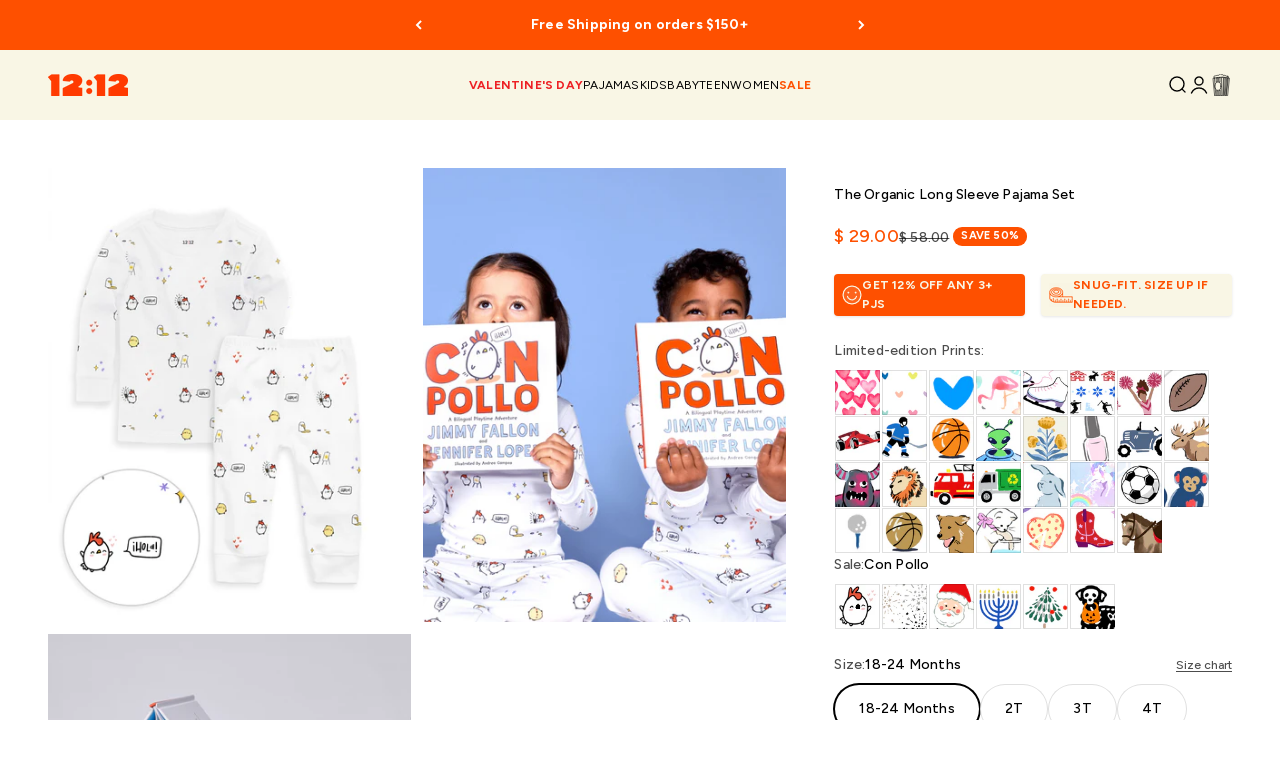

--- FILE ---
content_type: text/html; charset=utf-8
request_url: https://shop1212.com/products/the-organic-long-sleeve-pajama-set-con-pollo
body_size: 53674
content:
<!doctype html>

<html class="no-js" lang="en" dir="ltr">
  <head>
    <script type="application/vnd.locksmith+json" data-locksmith>{"version":"v254","locked":false,"initialized":true,"scope":"product","access_granted":true,"access_denied":false,"requires_customer":false,"manual_lock":false,"remote_lock":false,"has_timeout":false,"remote_rendered":null,"hide_resource":false,"hide_links_to_resource":false,"transparent":true,"locks":{"all":[],"opened":[]},"keys":[],"keys_signature":"ceb19a7aac88b76e343c1894fa53bb614873ba25fc78b160795468498412cc3f","state":{"template":"product.pj-bundle","theme":182769975571,"product":"the-organic-long-sleeve-pajama-set-con-pollo","collection":null,"page":null,"blog":null,"article":null,"app":null},"now":1768885639,"path":"\/products\/the-organic-long-sleeve-pajama-set-con-pollo","locale_root_url":"\/","canonical_url":"https:\/\/shop1212.com\/products\/the-organic-long-sleeve-pajama-set-con-pollo","customer_id":null,"customer_id_signature":"ceb19a7aac88b76e343c1894fa53bb614873ba25fc78b160795468498412cc3f","cart":null}</script><script data-locksmith>!function(){undefined;!function(){var s=window.Locksmith={},e=document.querySelector('script[type="application/vnd.locksmith+json"]'),n=e&&e.innerHTML;if(s.state={},s.util={},s.loading=!1,n)try{s.state=JSON.parse(n)}catch(d){}if(document.addEventListener&&document.querySelector){var o,a,i,t=[76,79,67,75,83,77,73,84,72,49,49],c=function(){a=t.slice(0)},l="style",r=function(e){e&&27!==e.keyCode&&"click"!==e.type||(document.removeEventListener("keydown",r),document.removeEventListener("click",r),o&&document.body.removeChild(o),o=null)};c(),document.addEventListener("keyup",function(e){if(e.keyCode===a[0]){if(clearTimeout(i),a.shift(),0<a.length)return void(i=setTimeout(c,1e3));c(),r(),(o=document.createElement("div"))[l].width="50%",o[l].maxWidth="1000px",o[l].height="85%",o[l].border="1px rgba(0, 0, 0, 0.2) solid",o[l].background="rgba(255, 255, 255, 0.99)",o[l].borderRadius="4px",o[l].position="fixed",o[l].top="50%",o[l].left="50%",o[l].transform="translateY(-50%) translateX(-50%)",o[l].boxShadow="0 2px 5px rgba(0, 0, 0, 0.3), 0 0 100vh 100vw rgba(0, 0, 0, 0.5)",o[l].zIndex="2147483645";var t=document.createElement("textarea");t.value=JSON.stringify(JSON.parse(n),null,2),t[l].border="none",t[l].display="block",t[l].boxSizing="border-box",t[l].width="100%",t[l].height="100%",t[l].background="transparent",t[l].padding="22px",t[l].fontFamily="monospace",t[l].fontSize="14px",t[l].color="#333",t[l].resize="none",t[l].outline="none",t.readOnly=!0,o.appendChild(t),document.body.appendChild(o),t.addEventListener("click",function(e){e.stopImmediatePropagation()}),t.select(),document.addEventListener("keydown",r),document.addEventListener("click",r)}})}s.isEmbedded=-1!==window.location.search.indexOf("_ab=0&_fd=0&_sc=1"),s.path=s.state.path||window.location.pathname,s.basePath=s.state.locale_root_url.concat("/apps/locksmith").replace(/^\/\//,"/"),s.reloading=!1,s.util.console=window.console||{log:function(){},error:function(){}},s.util.makeUrl=function(e,t){var n,o=s.basePath+e,a=[],i=s.cache();for(n in i)a.push(n+"="+encodeURIComponent(i[n]));for(n in t)a.push(n+"="+encodeURIComponent(t[n]));return s.state.customer_id&&(a.push("customer_id="+encodeURIComponent(s.state.customer_id)),a.push("customer_id_signature="+encodeURIComponent(s.state.customer_id_signature))),o+=(-1===o.indexOf("?")?"?":"&")+a.join("&")},s._initializeCallbacks=[],s.on=function(e,t){if("initialize"!==e)throw'Locksmith.on() currently only supports the "initialize" event';s._initializeCallbacks.push(t)},s.initializeSession=function(e){if(!s.isEmbedded){var t=!1,n=!0,o=!0;(e=e||{}).silent&&(o=n=!(t=!0)),s.ping({silent:t,spinner:n,reload:o,callback:function(){s._initializeCallbacks.forEach(function(e){e()})}})}},s.cache=function(e){var t={};try{var n=function a(e){return(document.cookie.match("(^|; )"+e+"=([^;]*)")||0)[2]};t=JSON.parse(decodeURIComponent(n("locksmith-params")||"{}"))}catch(d){}if(e){for(var o in e)t[o]=e[o];document.cookie="locksmith-params=; expires=Thu, 01 Jan 1970 00:00:00 GMT; path=/",document.cookie="locksmith-params="+encodeURIComponent(JSON.stringify(t))+"; path=/"}return t},s.cache.cart=s.state.cart,s.cache.cartLastSaved=null,s.params=s.cache(),s.util.reload=function(){s.reloading=!0;try{window.location.href=window.location.href.replace(/#.*/,"")}catch(d){s.util.console.error("Preferred reload method failed",d),window.location.reload()}},s.cache.saveCart=function(e){if(!s.cache.cart||s.cache.cart===s.cache.cartLastSaved)return e?e():null;var t=s.cache.cartLastSaved;s.cache.cartLastSaved=s.cache.cart,fetch("/cart/update.js",{method:"POST",headers:{"Content-Type":"application/json",Accept:"application/json"},body:JSON.stringify({attributes:{locksmith:s.cache.cart}})}).then(function(e){if(!e.ok)throw new Error("Cart update failed: "+e.status);return e.json()}).then(function(){e&&e()})["catch"](function(e){if(s.cache.cartLastSaved=t,!s.reloading)throw e})},s.util.spinnerHTML='<style>body{background:#FFF}@keyframes spin{from{transform:rotate(0deg)}to{transform:rotate(360deg)}}#loading{display:flex;width:100%;height:50vh;color:#777;align-items:center;justify-content:center}#loading .spinner{display:block;animation:spin 600ms linear infinite;position:relative;width:50px;height:50px}#loading .spinner-ring{stroke:currentColor;stroke-dasharray:100%;stroke-width:2px;stroke-linecap:round;fill:none}</style><div id="loading"><div class="spinner"><svg width="100%" height="100%"><svg preserveAspectRatio="xMinYMin"><circle class="spinner-ring" cx="50%" cy="50%" r="45%"></circle></svg></svg></div></div>',s.util.clobberBody=function(e){document.body.innerHTML=e},s.util.clobberDocument=function(e){e.responseText&&(e=e.responseText),document.documentElement&&document.removeChild(document.documentElement);var t=document.open("text/html","replace");t.writeln(e),t.close(),setTimeout(function(){var e=t.querySelector("[autofocus]");e&&e.focus()},100)},s.util.serializeForm=function(e){if(e&&"FORM"===e.nodeName){var t,n,o={};for(t=e.elements.length-1;0<=t;t-=1)if(""!==e.elements[t].name)switch(e.elements[t].nodeName){case"INPUT":switch(e.elements[t].type){default:case"text":case"hidden":case"password":case"button":case"reset":case"submit":o[e.elements[t].name]=e.elements[t].value;break;case"checkbox":case"radio":e.elements[t].checked&&(o[e.elements[t].name]=e.elements[t].value);break;case"file":}break;case"TEXTAREA":o[e.elements[t].name]=e.elements[t].value;break;case"SELECT":switch(e.elements[t].type){case"select-one":o[e.elements[t].name]=e.elements[t].value;break;case"select-multiple":for(n=e.elements[t].options.length-1;0<=n;n-=1)e.elements[t].options[n].selected&&(o[e.elements[t].name]=e.elements[t].options[n].value)}break;case"BUTTON":switch(e.elements[t].type){case"reset":case"submit":case"button":o[e.elements[t].name]=e.elements[t].value}}return o}},s.util.on=function(e,i,s,t){t=t||document;var c="locksmith-"+e+i,n=function(e){var t=e.target,n=e.target.parentElement,o=t&&t.className&&(t.className.baseVal||t.className)||"",a=n&&n.className&&(n.className.baseVal||n.className)||"";("string"==typeof o&&-1!==o.split(/\s+/).indexOf(i)||"string"==typeof a&&-1!==a.split(/\s+/).indexOf(i))&&!e[c]&&(e[c]=!0,s(e))};t.attachEvent?t.attachEvent(e,n):t.addEventListener(e,n,!1)},s.util.enableActions=function(e){s.util.on("click","locksmith-action",function(e){e.preventDefault();var t=e.target;t.dataset.confirmWith&&!confirm(t.dataset.confirmWith)||(t.disabled=!0,t.innerText=t.dataset.disableWith,s.post("/action",t.dataset.locksmithParams,{spinner:!1,type:"text",success:function(e){(e=JSON.parse(e.responseText)).message&&alert(e.message),s.util.reload()}}))},e)},s.util.inject=function(e,t){var n=["data","locksmith","append"];if(-1!==t.indexOf(n.join("-"))){var o=document.createElement("div");o.innerHTML=t,e.appendChild(o)}else e.innerHTML=t;var a,i,s=e.querySelectorAll("script");for(i=0;i<s.length;++i){a=s[i];var c=document.createElement("script");if(a.type&&(c.type=a.type),a.src)c.src=a.src;else{var l=document.createTextNode(a.innerHTML);c.appendChild(l)}e.appendChild(c)}var r=e.querySelector("[autofocus]");r&&r.focus()},s.post=function(e,t,n){!1!==(n=n||{}).spinner&&s.util.clobberBody(s.util.spinnerHTML);var o={};n.container===document?(o.layout=1,n.success=function(e){s.util.clobberDocument(e)}):n.container&&(o.layout=0,n.success=function(e){var t=document.getElementById(n.container);s.util.inject(t,e),t.id===t.firstChild.id&&t.parentElement.replaceChild(t.firstChild,t)}),n.form_type&&(t.form_type=n.form_type),n.include_layout_classes!==undefined&&(t.include_layout_classes=n.include_layout_classes),n.lock_id!==undefined&&(t.lock_id=n.lock_id),s.loading=!0;var a=s.util.makeUrl(e,o),i="json"===n.type||"text"===n.type;fetch(a,{method:"POST",headers:{"Content-Type":"application/json",Accept:i?"application/json":"text/html"},body:JSON.stringify(t)}).then(function(e){if(!e.ok)throw new Error("Request failed: "+e.status);return e.text()}).then(function(e){var t=n.success||s.util.clobberDocument;t(i?{responseText:e}:e)})["catch"](function(e){if(!s.reloading)if("dashboard.weglot.com"!==window.location.host){if(!n.silent)throw alert("Something went wrong! Please refresh and try again."),e;console.error(e)}else console.error(e)})["finally"](function(){s.loading=!1})},s.postResource=function(e,t){e.path=s.path,e.search=window.location.search,e.state=s.state,e.passcode&&(e.passcode=e.passcode.trim()),e.email&&(e.email=e.email.trim()),e.state.cart=s.cache.cart,e.locksmith_json=s.jsonTag,e.locksmith_json_signature=s.jsonTagSignature,s.post("/resource",e,t)},s.ping=function(e){if(!s.isEmbedded){e=e||{};var t=function(){e.reload?s.util.reload():"function"==typeof e.callback&&e.callback()};s.post("/ping",{path:s.path,search:window.location.search,state:s.state},{spinner:!!e.spinner,silent:"undefined"==typeof e.silent||e.silent,type:"text",success:function(e){e&&e.responseText?((e=JSON.parse(e.responseText)).messages&&0<e.messages.length&&s.showMessages(e.messages),e.cart&&s.cache.cart!==e.cart?(s.cache.cart=e.cart,s.cache.saveCart(function(){t(),e.cart&&e.cart.match(/^.+:/)&&s.util.reload()})):t()):console.error("[Locksmith] Invalid result in ping callback:",e)}})}},s.timeoutMonitor=function(){var e=s.cache.cart;s.ping({callback:function(){e!==s.cache.cart||setTimeout(function(){s.timeoutMonitor()},6e4)}})},s.showMessages=function(e){var t=document.createElement("div");t.style.position="fixed",t.style.left=0,t.style.right=0,t.style.bottom="-50px",t.style.opacity=0,t.style.background="#191919",t.style.color="#ddd",t.style.transition="bottom 0.2s, opacity 0.2s",t.style.zIndex=999999,t.innerHTML="        <style>          .locksmith-ab .locksmith-b { display: none; }          .locksmith-ab.toggled .locksmith-b { display: flex; }          .locksmith-ab.toggled .locksmith-a { display: none; }          .locksmith-flex { display: flex; flex-wrap: wrap; justify-content: space-between; align-items: center; padding: 10px 20px; }          .locksmith-message + .locksmith-message { border-top: 1px #555 solid; }          .locksmith-message a { color: inherit; font-weight: bold; }          .locksmith-message a:hover { color: inherit; opacity: 0.8; }          a.locksmith-ab-toggle { font-weight: inherit; text-decoration: underline; }          .locksmith-text { flex-grow: 1; }          .locksmith-cta { flex-grow: 0; text-align: right; }          .locksmith-cta button { transform: scale(0.8); transform-origin: left; }          .locksmith-cta > * { display: block; }          .locksmith-cta > * + * { margin-top: 10px; }          .locksmith-message a.locksmith-close { flex-grow: 0; text-decoration: none; margin-left: 15px; font-size: 30px; font-family: monospace; display: block; padding: 2px 10px; }                    @media screen and (max-width: 600px) {            .locksmith-wide-only { display: none !important; }            .locksmith-flex { padding: 0 15px; }            .locksmith-flex > * { margin-top: 5px; margin-bottom: 5px; }            .locksmith-cta { text-align: left; }          }                    @media screen and (min-width: 601px) {            .locksmith-narrow-only { display: none !important; }          }        </style>      "+e.map(function(e){return'<div class="locksmith-message">'+e+"</div>"}).join(""),document.body.appendChild(t),document.body.style.position="relative",document.body.parentElement.style.paddingBottom=t.offsetHeight+"px",setTimeout(function(){t.style.bottom=0,t.style.opacity=1},50),s.util.on("click","locksmith-ab-toggle",function(e){e.preventDefault();for(var t=e.target.parentElement;-1===t.className.split(" ").indexOf("locksmith-ab");)t=t.parentElement;-1!==t.className.split(" ").indexOf("toggled")?t.className=t.className.replace("toggled",""):t.className=t.className+" toggled"}),s.util.enableActions(t)}}()}();</script>
      <script data-locksmith>Locksmith.cache.cart=null</script>

  <script data-locksmith>Locksmith.jsonTag="{\"version\":\"v254\",\"locked\":false,\"initialized\":true,\"scope\":\"product\",\"access_granted\":true,\"access_denied\":false,\"requires_customer\":false,\"manual_lock\":false,\"remote_lock\":false,\"has_timeout\":false,\"remote_rendered\":null,\"hide_resource\":false,\"hide_links_to_resource\":false,\"transparent\":true,\"locks\":{\"all\":[],\"opened\":[]},\"keys\":[],\"keys_signature\":\"ceb19a7aac88b76e343c1894fa53bb614873ba25fc78b160795468498412cc3f\",\"state\":{\"template\":\"product.pj-bundle\",\"theme\":182769975571,\"product\":\"the-organic-long-sleeve-pajama-set-con-pollo\",\"collection\":null,\"page\":null,\"blog\":null,\"article\":null,\"app\":null},\"now\":1768885639,\"path\":\"\\\/products\\\/the-organic-long-sleeve-pajama-set-con-pollo\",\"locale_root_url\":\"\\\/\",\"canonical_url\":\"https:\\\/\\\/shop1212.com\\\/products\\\/the-organic-long-sleeve-pajama-set-con-pollo\",\"customer_id\":null,\"customer_id_signature\":\"ceb19a7aac88b76e343c1894fa53bb614873ba25fc78b160795468498412cc3f\",\"cart\":null}";Locksmith.jsonTagSignature="c4ee91d0a8338cd9ea27b615737b072406e918d2df6b078fb13d249344e7d814"</script>
    <!-- Google Tag Manager -->
    <script>(function(w,d,s,l,i){w[l]=w[l]||[];w[l].push({'gtm.start':
    new Date().getTime(),event:'gtm.js'});var f=d.getElementsByTagName(s)[0],
    j=d.createElement(s),dl=l!='dataLayer'?'&l='+l:'';j.async=true;j.src=
    'https://www.googletagmanager.com/gtm.js?id='+i+dl;f.parentNode.insertBefore(j,f);
    })(window,document,'script','dataLayer','GTM-T8WCSQB');</script>
    <!-- End Google Tag Manager -->
    <!-- Global site tag (gtag.js) - Google Analytics -->
    <script async src="https://www.googletagmanager.com/gtag/js?id=G-0L58MZS1Q2"></script>
    <script>
      window.dataLayer = window.dataLayer || [];
      function gtag(){dataLayer.push(arguments);}
      gtag('js', new Date());

      gtag('config', 'G-0L58MZS1Q2');
    </script>
     <!-- End Global site tag (gtag.js) - Google Analytics -->
    <meta charset="utf-8">
    <meta name="viewport" content="width=device-width, initial-scale=1.0, height=device-height, minimum-scale=1.0, maximum-scale=1.0">
    <meta name="theme-color" content="#f9f6e5">

    <title>The Organic Long Sleeve Pajama Set [Con Pollo]</title>
  
    <!-- SPECIFY COLLECTION IMAGE ON TEXT -->

<meta name="description" content="The coziest, chemical-free pajamas for keeping your toddler warm and comfortable throughout the night.">
<link rel="canonical" href="https://shop1212.com/products/the-organic-long-sleeve-pajama-set-con-pollo"><link rel="shortcut icon" href="//shop1212.com/cdn/shop/files/Vector-Clock.png?v=1767723626&width=96">
      <link rel="apple-touch-icon" href="//shop1212.com/cdn/shop/files/Vector-Clock.png?v=1767723626&width=180"><link rel="preconnect" href="https://cdn.shopify.com">
    <link rel="preconnect" href="https://fonts.shopifycdn.com" crossorigin>
    <link rel="dns-prefetch" href="https://productreviews.shopifycdn.com"><link rel="modulepreload" href="//shop1212.com/cdn/shop/t/120/assets/vendor.min.js?v=172288138473275456561764937923" as="script">
    <link rel="modulepreload" href="//shop1212.com/cdn/shop/t/120/assets/theme.js?v=102561707539132742851764953729" as="script">
    <link rel="modulepreload" href="//shop1212.com/cdn/shop/t/120/assets/sections.js?v=177674955008476449451764959469" as="script"><link rel="preload" href="//shop1212.com/cdn/fonts/figtree/figtree_n9.c9185a1dab0680c9bce2d373c6fc665d10b5e421.woff2" as="font" type="font/woff2" crossorigin><link rel="preload" href="//shop1212.com/cdn/fonts/figtree/figtree_n5.3b6b7df38aa5986536945796e1f947445832047c.woff2" as="font" type="font/woff2" crossorigin><meta property="og:type" content="product">
<meta property="og:title" content="The Organic Long Sleeve Pajama Set [Con Pollo]">
<meta property="product:price:amount" content="29.00">
  <meta property="product:price:currency" content="USD"><meta property="og:image" content="http://shop1212.com/cdn/shop/products/LSPJSet-ConPollo1.jpg?v=1668395006&width=2048">
<meta property="og:image:secure_url" content="https://shop1212.com/cdn/shop/products/LSPJSet-ConPollo1.jpg?v=1668395006&width=2048">
<meta property="og:image:width" content="2048">
  <meta property="og:image:height" content="2560"><meta property="og:description" content="The coziest, chemical-free pajamas for keeping your toddler warm and comfortable throughout the night.">
<meta property="og:url" content="https://shop1212.com/products/the-organic-long-sleeve-pajama-set-con-pollo">
<meta property="og:site_name" content="12|12"><meta name="twitter:card" content="summary"><meta name="twitter:title" content="The Organic Long Sleeve Pajama Set [Con Pollo]">
<meta name="twitter:description" content="We are longtime fans of Jimmy Fallon’s award-winning interviews and performances hosting The Tonight Show, and – as we’ve become parents and built 12|12 – we (and our kids!) have also fallen in love with his delightfully entertaining bestselling children’s books. Like 12|12’s effortless basics, the playful illustrations and perfectly simple stories make it easier for both parents and kids to enjoy reading, playing, and bedtime. The adorable and hilarious story of a plucky chicken named Pollo, the star of Jimmy Fallon’s newest book written with Jennifer Lopez, has captured our hearts with its bold, graphic character and engaging introduction to Spanish. Charmed by the spirit of Pollo – who wants to play, and play, and play all day! – we were inspired to bring this clever chicken to life by featuring Pollo on pullovers (to be worn for play all day!)">
<meta name="twitter:image" content="https://shop1212.com/cdn/shop/products/LSPJSet-ConPollo1.jpg?crop=center&height=1200&v=1668395006&width=1200">
<meta name="twitter:image:alt" content="">
  <script type="application/ld+json">
  {
    "@context": "https://schema.org",
    "@type": "Product",
    "productID": 7099999354942,
    "offers": [{
          "@type": "Offer",
          "name": "Con Pollo \/ 18-24 Months",
          "availability":"https://schema.org/InStock",
          "price": 29.0,
          "priceCurrency": "USD",
          "priceValidUntil": "2026-01-30","sku": "1205-CP-1824-22","gtin": "00840399309588","url": "https://shop1212.com/products/the-organic-long-sleeve-pajama-set-con-pollo?variant=39909399035966"
        },
{
          "@type": "Offer",
          "name": "Con Pollo \/ 2T",
          "availability":"https://schema.org/InStock",
          "price": 29.0,
          "priceCurrency": "USD",
          "priceValidUntil": "2026-01-30","sku": "1205-CP-002T-22","gtin": "00840399309595","url": "https://shop1212.com/products/the-organic-long-sleeve-pajama-set-con-pollo?variant=39909399068734"
        },
{
          "@type": "Offer",
          "name": "Con Pollo \/ 3T",
          "availability":"https://schema.org/InStock",
          "price": 29.0,
          "priceCurrency": "USD",
          "priceValidUntil": "2026-01-30","sku": "1205-CP-003T-22","gtin": "00840399309601","url": "https://shop1212.com/products/the-organic-long-sleeve-pajama-set-con-pollo?variant=39909399101502"
        },
{
          "@type": "Offer",
          "name": "Con Pollo \/ 4T",
          "availability":"https://schema.org/InStock",
          "price": 29.0,
          "priceCurrency": "USD",
          "priceValidUntil": "2026-01-30","sku": "1205-CP-004T-22","gtin": "00840399309618","url": "https://shop1212.com/products/the-organic-long-sleeve-pajama-set-con-pollo?variant=39909399134270"
        },
{
          "@type": "Offer",
          "name": "Con Pollo \/ 5",
          "availability":"https://schema.org/InStock",
          "price": 29.0,
          "priceCurrency": "USD",
          "priceValidUntil": "2026-01-30","sku": "1205-CP-0005-22","gtin": "00840399309625","url": "https://shop1212.com/products/the-organic-long-sleeve-pajama-set-con-pollo?variant=39909399167038"
        },
{
          "@type": "Offer",
          "name": "Con Pollo \/ 6",
          "availability":"https://schema.org/InStock",
          "price": 29.0,
          "priceCurrency": "USD",
          "priceValidUntil": "2026-01-30","sku": "1205-CP-0006-22","gtin": "00840399309632","url": "https://shop1212.com/products/the-organic-long-sleeve-pajama-set-con-pollo?variant=39909399199806"
        },
{
          "@type": "Offer",
          "name": "Con Pollo \/ 7",
          "availability":"https://schema.org/OutOfStock",
          "price": 29.0,
          "priceCurrency": "USD",
          "priceValidUntil": "2026-01-30","sku": "1205-CP-0007-22","gtin": "00840399309649","url": "https://shop1212.com/products/the-organic-long-sleeve-pajama-set-con-pollo?variant=39909399232574"
        },
{
          "@type": "Offer",
          "name": "Con Pollo \/ 8",
          "availability":"https://schema.org/OutOfStock",
          "price": 29.0,
          "priceCurrency": "USD",
          "priceValidUntil": "2026-01-30","sku": "1205-CP-0008-22","gtin": "00840399309656","url": "https://shop1212.com/products/the-organic-long-sleeve-pajama-set-con-pollo?variant=39909399265342"
        }
],"aggregateRating": {
        "@type": "AggregateRating",
        "ratingValue": "5.0",
        "reviewCount": "179",
        "worstRating": "1.0",
        "bestRating": "5.0"
      },"brand": {
      "@type": "Brand",
      "name": "12|12"
    },
    "name": "The Organic Long Sleeve Pajama Set [Con Pollo]",
    "description": "We are longtime fans of Jimmy Fallon’s award-winning interviews and performances hosting The Tonight Show, and – as we’ve become parents and built 12|12 – we (and our kids!) have also fallen in love with his delightfully entertaining bestselling children’s books. Like 12|12’s effortless basics, the playful illustrations and perfectly simple stories make it easier for both parents and kids to enjoy reading, playing, and bedtime.\nThe adorable and hilarious story of a plucky chicken named Pollo, the star of Jimmy Fallon’s newest book written with Jennifer Lopez, has captured our hearts with its bold, graphic character and engaging introduction to Spanish. Charmed by the spirit of Pollo – who wants to play, and play, and play all day! – we were inspired to bring this clever chicken to life by featuring Pollo on pullovers (to be worn for play all day!) and pajamas (to be worn after all day play!). Printed on our beloved cozy organic cotton, Pollo is sure to make reading more fun (and comfortable) for even the littlest book lovers. \nThis super soft Organic Two-piece Pajama Set will keep your toddler warm and cozy all night. Made from the absolute softest cotton in the world, with a crew neck style top, and cuffed pant, these modern toddler pajamas are snug fitting to eliminate the need for flame retardants. They are sustainably and ethically produced, and meet OEKO-TEX Standard 100 requirements - meaning they’re free of harmful chemicals like PFCs, PVC, and flame retardants. Form fit - size up if between sizes.",
    "category": "Pajama",
    "url": "https://shop1212.com/products/the-organic-long-sleeve-pajama-set-con-pollo",
    "sku": "1205-CP-1824-22","gtin": "00840399309588","image": {
      "@type": "ImageObject",
      "url": "https://shop1212.com/cdn/shop/products/LSPJSet-ConPollo1.jpg?v=1668395006&width=1024",
      "image": "https://shop1212.com/cdn/shop/products/LSPJSet-ConPollo1.jpg?v=1668395006&width=1024",
      "name": "",
      "width": "1024",
      "height": "1024"
    }
  }
  </script>



  <script type="application/ld+json">
  {
    "@context": "https://schema.org",
    "@type": "BreadcrumbList",
  "itemListElement": [{
      "@type": "ListItem",
      "position": 1,
      "name": "Home",
      "item": "https://shop1212.com"
    },{
          "@type": "ListItem",
          "position": 2,
          "name": "The Organic Long Sleeve Pajama Set [Con Pollo]",
          "item": "https://shop1212.com/products/the-organic-long-sleeve-pajama-set-con-pollo"
        }]
  }
  </script>

<style>/* Typography (heading) */
  @font-face {
  font-family: Figtree;
  font-weight: 900;
  font-style: normal;
  font-display: fallback;
  src: url("//shop1212.com/cdn/fonts/figtree/figtree_n9.c9185a1dab0680c9bce2d373c6fc665d10b5e421.woff2") format("woff2"),
       url("//shop1212.com/cdn/fonts/figtree/figtree_n9.60f18207a47942453faf8770b2e7e8f4757b2493.woff") format("woff");
}

@font-face {
  font-family: Figtree;
  font-weight: 900;
  font-style: italic;
  font-display: fallback;
  src: url("//shop1212.com/cdn/fonts/figtree/figtree_i9.52cfd46a18002d3eb2c8e0abf4e3a200bcdcadf0.woff2") format("woff2"),
       url("//shop1212.com/cdn/fonts/figtree/figtree_i9.771e47ee6227db726e79da4a30fbe8788fe0e115.woff") format("woff");
}

/* Typography (body) */
  @font-face {
  font-family: Figtree;
  font-weight: 500;
  font-style: normal;
  font-display: fallback;
  src: url("//shop1212.com/cdn/fonts/figtree/figtree_n5.3b6b7df38aa5986536945796e1f947445832047c.woff2") format("woff2"),
       url("//shop1212.com/cdn/fonts/figtree/figtree_n5.f26bf6dcae278b0ed902605f6605fa3338e81dab.woff") format("woff");
}

@font-face {
  font-family: Figtree;
  font-weight: 500;
  font-style: italic;
  font-display: fallback;
  src: url("//shop1212.com/cdn/fonts/figtree/figtree_i5.969396f679a62854cf82dbf67acc5721e41351f0.woff2") format("woff2"),
       url("//shop1212.com/cdn/fonts/figtree/figtree_i5.93bc1cad6c73ca9815f9777c49176dfc9d2890dd.woff") format("woff");
}

@font-face {
  font-family: Figtree;
  font-weight: 700;
  font-style: normal;
  font-display: fallback;
  src: url("//shop1212.com/cdn/fonts/figtree/figtree_n7.2fd9bfe01586148e644724096c9d75e8c7a90e55.woff2") format("woff2"),
       url("//shop1212.com/cdn/fonts/figtree/figtree_n7.ea05de92d862f9594794ab281c4c3a67501ef5fc.woff") format("woff");
}

@font-face {
  font-family: Figtree;
  font-weight: 700;
  font-style: italic;
  font-display: fallback;
  src: url("//shop1212.com/cdn/fonts/figtree/figtree_i7.06add7096a6f2ab742e09ec7e498115904eda1fe.woff2") format("woff2"),
       url("//shop1212.com/cdn/fonts/figtree/figtree_i7.ee584b5fcaccdbb5518c0228158941f8df81b101.woff") format("woff");
}

:root {
    /**
     * ---------------------------------------------------------------------
     * SPACING VARIABLES
     *
     * We are using a spacing inspired from frameworks like Tailwind CSS.
     * ---------------------------------------------------------------------
     */
    --spacing-0-5: 0.125rem; /* 2px */
    --spacing-1: 0.25rem; /* 4px */
    --spacing-1-5: 0.375rem; /* 6px */
    --spacing-2: 0.5rem; /* 8px */
    --spacing-2-5: 0.625rem; /* 10px */
    --spacing-3: 0.75rem; /* 12px */
    --spacing-3-5: 0.875rem; /* 14px */
    --spacing-4: 1rem; /* 16px */
    --spacing-4-5: 1.125rem; /* 18px */
    --spacing-5: 1.25rem; /* 20px */
    --spacing-5-5: 1.375rem; /* 22px */
    --spacing-6: 1.5rem; /* 24px */
    --spacing-6-5: 1.625rem; /* 26px */
    --spacing-7: 1.75rem; /* 28px */
    --spacing-7-5: 1.875rem; /* 30px */
    --spacing-8: 2rem; /* 32px */
    --spacing-8-5: 2.125rem; /* 34px */
    --spacing-9: 2.25rem; /* 36px */
    --spacing-9-5: 2.375rem; /* 38px */
    --spacing-10: 2.5rem; /* 40px */
    --spacing-11: 2.75rem; /* 44px */
    --spacing-12: 3rem; /* 48px */
    --spacing-14: 3.5rem; /* 56px */
    --spacing-16: 4rem; /* 64px */
    --spacing-18: 4.5rem; /* 72px */
    --spacing-20: 5rem; /* 80px */
    --spacing-24: 6rem; /* 96px */
    --spacing-28: 7rem; /* 112px */
    --spacing-32: 8rem; /* 128px */
    --spacing-36: 9rem; /* 144px */
    --spacing-40: 10rem; /* 160px */
    --spacing-44: 11rem; /* 176px */
    --spacing-48: 12rem; /* 192px */
    --spacing-52: 13rem; /* 208px */
    --spacing-56: 14rem; /* 224px */
    --spacing-60: 15rem; /* 240px */
    --spacing-64: 16rem; /* 256px */
    --spacing-72: 18rem; /* 288px */
    --spacing-80: 20rem; /* 320px */
    --spacing-96: 24rem; /* 384px */

    /* Container */
    --container-max-width: 1600px;
    --container-narrow-max-width: 1350px;
    --container-gutter: var(--spacing-5);
    --section-outer-spacing-block: var(--spacing-8);
    --section-inner-max-spacing-block: var(--spacing-8);
    --section-inner-spacing-inline: var(--container-gutter);
    --section-stack-spacing-block: var(--spacing-8);

    /* Grid gutter */
    --grid-gutter: var(--spacing-5);

    /* Product list settings */
    --product-list-row-gap: var(--spacing-8);
    --product-list-column-gap: var(--grid-gutter);

    /* Form settings */
    --input-gap: var(--spacing-2);
    --input-height: 2.625rem;
    --input-padding-inline: var(--spacing-4);

    /* Other sizes */
    --sticky-area-height: calc(var(--sticky-announcement-bar-enabled, 0) * var(--announcement-bar-height, 0px) + var(--sticky-header-enabled, 0) * var(--header-height, 0px));

    /* RTL support */
    --transform-logical-flip: 1;
    --transform-origin-start: left;
    --transform-origin-end: right;

    /**
     * ---------------------------------------------------------------------
     * TYPOGRAPHY
     * ---------------------------------------------------------------------
     */

    /* Font properties */
    --heading-font-family: Figtree, sans-serif;
    --heading-font-weight: 900;
    --heading-font-style: normal;
    --heading-text-transform: uppercase;
    --heading-letter-spacing: 0.01em;
    --text-font-family: Figtree, sans-serif;
    --text-font-weight: 500;
    --text-font-style: normal;
    --text-letter-spacing: 0.015em;

    /* Font sizes */
    --text-h0: 2.75rem;
    --text-h1: 2rem;
    --text-h2: 1.75rem;
    --text-h3: 1.375rem;
    --text-h4: 1.125rem;
    --text-h5: 1.125rem;
    --text-h6: 1rem;
    --text-h7: 0.9rem;
    --text-xs: 0.625rem;
    --text-sm: 0.6875rem;
    --text-base: 0.75rem;
    --text-lg: 1.0rem;

    /**
     * ---------------------------------------------------------------------
     * COLORS
     * ---------------------------------------------------------------------
     */

    /* Color settings */--accent: 254 80 0;
    --text-primary: 0 0 0;
    --background-primary: 255 255 255;
    --dialog-background: 255 255 255;
    --border-color: var(--text-color, var(--text-primary)) / 0.12;

    /* Button colors */
    --button-background-primary: 254 80 0;
    --button-text-primary: 249 246 229;
    --button-background-secondary: 249 246 229;
    --button-text-secondary: 254 80 0;

    /* Status colors */
    --success-background: 255 234 224;
    --success-text: 254 80 0;
    --warning-background: 255 234 224;
    --warning-text: 254 80 0;
    --error-background: 255 234 224;
    --error-text: 254 80 0;

    /* Product colors */
    --on-sale-text: 254 80 0;
    --on-sale-badge-background: 254 80 0;
    --on-sale-badge-text: 255 255 255;
    --sold-out-badge-background: 221 226 234;
    --sold-out-badge-text: 0 0 0;
    --primary-badge-background: 249 246 229;
    --primary-badge-text: 0 0 0;
    --star-color: 254 80 0;
    --product-card-background: 255 255 255;
    --product-card-text: 0 0 0;

    /* Header colors */
    --header-background: 249 246 229;
    --header-text: 0 0 0;

    /* Footer colors */
    --footer-background: 254 80 0;
    --footer-text: 255 255 255;

    /* Rounded variables (used for border radius) */
    --rounded-xs: 0.0rem;
    --rounded-sm: 0.0rem;
    --rounded: 0.0rem;
    --rounded-lg: 0.0rem;
    --rounded-full: 9999px;

    --rounded-button: 3.75rem;
    --rounded-input: 0.0rem;

    /* Box shadow */
    --shadow-sm: 0 2px 8px rgb(var(--text-primary) / 0.13);
    --shadow: 0 5px 15px rgb(var(--text-primary) / 0.13);
    --shadow-md: 0 5px 30px rgb(var(--text-primary) / 0.13);
    --shadow-block: 0px 0px 50px rgb(var(--text-primary) / 0.13);

    /**
     * ---------------------------------------------------------------------
     * OTHER
     * ---------------------------------------------------------------------
     */

    --cursor-close-svg-url: url(//shop1212.com/cdn/shop/t/120/assets/cursor-close.svg?v=147174565022153725511764937923);
    --cursor-zoom-in-svg-url: url(//shop1212.com/cdn/shop/t/120/assets/cursor-zoom-in.svg?v=154953035094101115921764937923);
    --cursor-zoom-out-svg-url: url(//shop1212.com/cdn/shop/t/120/assets/cursor-zoom-out.svg?v=16155520337305705181764937923);
    --checkmark-svg-url: url(//shop1212.com/cdn/shop/t/120/assets/checkmark.svg?v=158066568350497439291765295095);
  }

  [dir="rtl"]:root {
    /* RTL support */
    --transform-logical-flip: -1;
    --transform-origin-start: right;
    --transform-origin-end: left;
  }

  @media screen and (min-width: 700px) {
    :root {
      /* Typography (font size) */
      --text-h0: 3.5rem;
      --text-h1: 2.5rem;
      --text-h2: 2rem;
      --text-h3: 1.625rem;
      --text-h4: 1.375rem;
      --text-h5: 1.125rem;
      --text-h6: 1rem;

      --text-xs: 0.6875rem;
      --text-sm: 0.75rem;
      --text-base: 0.875rem;
      --text-lg: 1.125rem;

      /* Spacing */
      --container-gutter: 2rem;
      --section-outer-spacing-block: var(--spacing-12);
      --section-inner-max-spacing-block: var(--spacing-10);
      --section-inner-spacing-inline: var(--spacing-10);
      --section-stack-spacing-block: var(--spacing-10);

      /* Grid gutter */
      --grid-gutter: var(--spacing-6);

      /* Product list settings */
      --product-list-row-gap: var(--spacing-12);

      /* Form settings */
      --input-gap: 1rem;
      --input-height: 3.125rem;
      --input-padding-inline: var(--spacing-5);
    }
  }

  @media screen and (min-width: 1000px) {
    :root {
      /* Spacing settings */
      --container-gutter: var(--spacing-12);
      --section-outer-spacing-block: var(--spacing-14);
      --section-inner-max-spacing-block: var(--spacing-12);
      --section-inner-spacing-inline: var(--spacing-12);
      --section-stack-spacing-block: var(--spacing-10);
    }
  }

  @media screen and (min-width: 1150px) {
    :root {
      /* Spacing settings */
      --container-gutter: var(--spacing-12);
      --section-outer-spacing-block: var(--spacing-14);
      --section-inner-max-spacing-block: var(--spacing-12);
      --section-inner-spacing-inline: var(--spacing-12);
      --section-stack-spacing-block: var(--spacing-12);
    }
  }

  @media screen and (min-width: 1400px) {
    :root {
      /* Typography (font size) */
      --text-h0: 4.5rem;
      --text-h1: 3.5rem;
      --text-h2: 2.75rem;
      --text-h3: 2rem;
      --text-h4: 1.75rem;
      --text-h5: 1.375rem;
      --text-h6: 1.25rem;

      --section-outer-spacing-block: var(--spacing-16);
      --section-inner-max-spacing-block: var(--spacing-14);
      --section-inner-spacing-inline: var(--spacing-14);
    }
  }

  @media screen and (min-width: 1600px) {
    :root {
      --section-outer-spacing-block: var(--spacing-16);
      --section-inner-max-spacing-block: var(--spacing-16);
      --section-inner-spacing-inline: var(--spacing-16);
    }
  }

  /**
   * ---------------------------------------------------------------------
   * LIQUID DEPENDANT CSS
   *
   * Our main CSS is Liquid free, but some very specific features depend on
   * theme settings, so we have them here
   * ---------------------------------------------------------------------
   */@media screen and (pointer: fine) {
        /* The !important are for the Shopify Payment button to ensure we override the default from Shopify styles */
        .button:not([disabled]):not(.button--outline):hover, .btn:not([disabled]):hover, .shopify-payment-button__button--unbranded:not([disabled]):hover {
          background-color: transparent !important;
          color: rgb(var(--button-outline-color) / var(--button-background-opacity, 1)) !important;
          box-shadow: inset 0 0 0 2px currentColor !important;
        }

        .button--outline:not([disabled]):hover {
          background: rgb(var(--button-background));
          color: rgb(var(--button-text-color));
          box-shadow: inset 0 0 0 2px rgb(var(--button-background));
        }
      }</style><script>
  document.documentElement.classList.replace('no-js', 'js');

  // This allows to expose several variables to the global scope, to be used in scripts
  window.themeVariables = {
    settings: {
      showPageTransition: false,
      headingApparition: "none",
      pageType: "product",
      moneyFormat: "$ {{amount}}",
      moneyWithCurrencyFormat: "$ {{amount}} USD",
      currencyCodeEnabled: false,
      cartType: "drawer",
      showDiscount: true,
      discountMode: "percentage"
    },

    strings: {
      accessibilityClose: "Close",
      accessibilityNext: "Next",
      accessibilityPrevious: "Previous",
      addToCartButton: "Add to cart",
      soldOutButton: "Sold out",
      preOrderButton: "Pre-order",
      unavailableButton: "Unavailable",
      closeGallery: "Close gallery",
      zoomGallery: "Zoom",
      errorGallery: "Image cannot be loaded",
      soldOutBadge: "Sold out",
      discountBadge: "Save @@",
      sku: "SKU:",
      searchNoResults: "No results could be found.",
      addOrderNote: "Add order \/ gift note",
      editOrderNote: "Edit order \/ gift note",
      shippingEstimatorNoResults: "Sorry, we do not ship to your address.",
      shippingEstimatorOneResult: "There is one shipping rate for your address:",
      shippingEstimatorMultipleResults: "There are several shipping rates for your address:",
      shippingEstimatorError: "One or more error occurred while retrieving shipping rates:"
    },

    breakpoints: {
      'sm': 'screen and (min-width: 700px)',
      'md': 'screen and (min-width: 1000px)',
      'lg': 'screen and (min-width: 1150px)',
      'xl': 'screen and (min-width: 1400px)',

      'sm-max': 'screen and (max-width: 699px)',
      'md-max': 'screen and (max-width: 999px)',
      'lg-max': 'screen and (max-width: 1149px)',
      'xl-max': 'screen and (max-width: 1399px)'
    }
  };// For detecting native share
  document.documentElement.classList.add(`native-share--${navigator.share ? 'enabled' : 'disabled'}`);// We save the product ID in local storage to be eventually used for recently viewed section
    try {
      const recentlyViewedProducts = new Set(JSON.parse(localStorage.getItem('theme:recently-viewed-products') || '[]'));

      recentlyViewedProducts.delete(7099999354942); // Delete first to re-move the product
      recentlyViewedProducts.add(7099999354942);

      localStorage.setItem('theme:recently-viewed-products', JSON.stringify(Array.from(recentlyViewedProducts.values()).reverse()));
    } catch (e) {
      // Safari in private mode does not allow setting item, we silently fail
    }</script><script type="module" src="//shop1212.com/cdn/shop/t/120/assets/vendor.min.js?v=172288138473275456561764937923"></script>
    <script type="module" src="//shop1212.com/cdn/shop/t/120/assets/theme.js?v=102561707539132742851764953729"></script>
    <script type="module" src="//shop1212.com/cdn/shop/t/120/assets/sections.js?v=177674955008476449451764959469"></script>

    <script>window.performance && window.performance.mark && window.performance.mark('shopify.content_for_header.start');</script><meta name="google-site-verification" content="GhtE5ZK4k6qheA_masTOVAMXXFo6SSKZhjys_MTtcCA">
<meta id="shopify-digital-wallet" name="shopify-digital-wallet" content="/9672808/digital_wallets/dialog">
<meta name="shopify-checkout-api-token" content="c6239c2c6e3c97f7e9569d0b5868dd16">
<link rel="alternate" type="application/json+oembed" href="https://shop1212.com/products/the-organic-long-sleeve-pajama-set-con-pollo.oembed">
<script async="async" src="/checkouts/internal/preloads.js?locale=en-US"></script>
<link rel="preconnect" href="https://shop.app" crossorigin="anonymous">
<script async="async" src="https://shop.app/checkouts/internal/preloads.js?locale=en-US&shop_id=9672808" crossorigin="anonymous"></script>
<script id="apple-pay-shop-capabilities" type="application/json">{"shopId":9672808,"countryCode":"US","currencyCode":"USD","merchantCapabilities":["supports3DS"],"merchantId":"gid:\/\/shopify\/Shop\/9672808","merchantName":"12|12","requiredBillingContactFields":["postalAddress","email"],"requiredShippingContactFields":["postalAddress","email"],"shippingType":"shipping","supportedNetworks":["visa","masterCard","amex","discover","elo","jcb"],"total":{"type":"pending","label":"12|12","amount":"1.00"},"shopifyPaymentsEnabled":true,"supportsSubscriptions":true}</script>
<script id="shopify-features" type="application/json">{"accessToken":"c6239c2c6e3c97f7e9569d0b5868dd16","betas":["rich-media-storefront-analytics"],"domain":"shop1212.com","predictiveSearch":true,"shopId":9672808,"locale":"en"}</script>
<script>var Shopify = Shopify || {};
Shopify.shop = "1212getgive.myshopify.com";
Shopify.locale = "en";
Shopify.currency = {"active":"USD","rate":"1.0"};
Shopify.country = "US";
Shopify.theme = {"name":"New Branding 2","id":182769975571,"schema_name":"Impact","schema_version":"3.1.0","theme_store_id":null,"role":"main"};
Shopify.theme.handle = "null";
Shopify.theme.style = {"id":null,"handle":null};
Shopify.cdnHost = "shop1212.com/cdn";
Shopify.routes = Shopify.routes || {};
Shopify.routes.root = "/";</script>
<script type="module">!function(o){(o.Shopify=o.Shopify||{}).modules=!0}(window);</script>
<script>!function(o){function n(){var o=[];function n(){o.push(Array.prototype.slice.apply(arguments))}return n.q=o,n}var t=o.Shopify=o.Shopify||{};t.loadFeatures=n(),t.autoloadFeatures=n()}(window);</script>
<script>
  window.ShopifyPay = window.ShopifyPay || {};
  window.ShopifyPay.apiHost = "shop.app\/pay";
  window.ShopifyPay.redirectState = null;
</script>
<script id="shop-js-analytics" type="application/json">{"pageType":"product"}</script>
<script defer="defer" async type="module" src="//shop1212.com/cdn/shopifycloud/shop-js/modules/v2/client.init-shop-cart-sync_BApSsMSl.en.esm.js"></script>
<script defer="defer" async type="module" src="//shop1212.com/cdn/shopifycloud/shop-js/modules/v2/chunk.common_CBoos6YZ.esm.js"></script>
<script type="module">
  await import("//shop1212.com/cdn/shopifycloud/shop-js/modules/v2/client.init-shop-cart-sync_BApSsMSl.en.esm.js");
await import("//shop1212.com/cdn/shopifycloud/shop-js/modules/v2/chunk.common_CBoos6YZ.esm.js");

  window.Shopify.SignInWithShop?.initShopCartSync?.({"fedCMEnabled":true,"windoidEnabled":true});

</script>
<script defer="defer" async type="module" src="//shop1212.com/cdn/shopifycloud/shop-js/modules/v2/client.payment-terms_BHOWV7U_.en.esm.js"></script>
<script defer="defer" async type="module" src="//shop1212.com/cdn/shopifycloud/shop-js/modules/v2/chunk.common_CBoos6YZ.esm.js"></script>
<script defer="defer" async type="module" src="//shop1212.com/cdn/shopifycloud/shop-js/modules/v2/chunk.modal_Bu1hFZFC.esm.js"></script>
<script type="module">
  await import("//shop1212.com/cdn/shopifycloud/shop-js/modules/v2/client.payment-terms_BHOWV7U_.en.esm.js");
await import("//shop1212.com/cdn/shopifycloud/shop-js/modules/v2/chunk.common_CBoos6YZ.esm.js");
await import("//shop1212.com/cdn/shopifycloud/shop-js/modules/v2/chunk.modal_Bu1hFZFC.esm.js");

  
</script>
<script>
  window.Shopify = window.Shopify || {};
  if (!window.Shopify.featureAssets) window.Shopify.featureAssets = {};
  window.Shopify.featureAssets['shop-js'] = {"shop-cart-sync":["modules/v2/client.shop-cart-sync_DJczDl9f.en.esm.js","modules/v2/chunk.common_CBoos6YZ.esm.js"],"init-fed-cm":["modules/v2/client.init-fed-cm_BzwGC0Wi.en.esm.js","modules/v2/chunk.common_CBoos6YZ.esm.js"],"init-windoid":["modules/v2/client.init-windoid_BS26ThXS.en.esm.js","modules/v2/chunk.common_CBoos6YZ.esm.js"],"shop-cash-offers":["modules/v2/client.shop-cash-offers_DthCPNIO.en.esm.js","modules/v2/chunk.common_CBoos6YZ.esm.js","modules/v2/chunk.modal_Bu1hFZFC.esm.js"],"shop-button":["modules/v2/client.shop-button_D_JX508o.en.esm.js","modules/v2/chunk.common_CBoos6YZ.esm.js"],"init-shop-email-lookup-coordinator":["modules/v2/client.init-shop-email-lookup-coordinator_DFwWcvrS.en.esm.js","modules/v2/chunk.common_CBoos6YZ.esm.js"],"shop-toast-manager":["modules/v2/client.shop-toast-manager_tEhgP2F9.en.esm.js","modules/v2/chunk.common_CBoos6YZ.esm.js"],"shop-login-button":["modules/v2/client.shop-login-button_DwLgFT0K.en.esm.js","modules/v2/chunk.common_CBoos6YZ.esm.js","modules/v2/chunk.modal_Bu1hFZFC.esm.js"],"avatar":["modules/v2/client.avatar_BTnouDA3.en.esm.js"],"init-shop-cart-sync":["modules/v2/client.init-shop-cart-sync_BApSsMSl.en.esm.js","modules/v2/chunk.common_CBoos6YZ.esm.js"],"pay-button":["modules/v2/client.pay-button_BuNmcIr_.en.esm.js","modules/v2/chunk.common_CBoos6YZ.esm.js"],"init-shop-for-new-customer-accounts":["modules/v2/client.init-shop-for-new-customer-accounts_DrjXSI53.en.esm.js","modules/v2/client.shop-login-button_DwLgFT0K.en.esm.js","modules/v2/chunk.common_CBoos6YZ.esm.js","modules/v2/chunk.modal_Bu1hFZFC.esm.js"],"init-customer-accounts-sign-up":["modules/v2/client.init-customer-accounts-sign-up_TlVCiykN.en.esm.js","modules/v2/client.shop-login-button_DwLgFT0K.en.esm.js","modules/v2/chunk.common_CBoos6YZ.esm.js","modules/v2/chunk.modal_Bu1hFZFC.esm.js"],"shop-follow-button":["modules/v2/client.shop-follow-button_C5D3XtBb.en.esm.js","modules/v2/chunk.common_CBoos6YZ.esm.js","modules/v2/chunk.modal_Bu1hFZFC.esm.js"],"checkout-modal":["modules/v2/client.checkout-modal_8TC_1FUY.en.esm.js","modules/v2/chunk.common_CBoos6YZ.esm.js","modules/v2/chunk.modal_Bu1hFZFC.esm.js"],"init-customer-accounts":["modules/v2/client.init-customer-accounts_C0Oh2ljF.en.esm.js","modules/v2/client.shop-login-button_DwLgFT0K.en.esm.js","modules/v2/chunk.common_CBoos6YZ.esm.js","modules/v2/chunk.modal_Bu1hFZFC.esm.js"],"lead-capture":["modules/v2/client.lead-capture_Cq0gfm7I.en.esm.js","modules/v2/chunk.common_CBoos6YZ.esm.js","modules/v2/chunk.modal_Bu1hFZFC.esm.js"],"shop-login":["modules/v2/client.shop-login_BmtnoEUo.en.esm.js","modules/v2/chunk.common_CBoos6YZ.esm.js","modules/v2/chunk.modal_Bu1hFZFC.esm.js"],"payment-terms":["modules/v2/client.payment-terms_BHOWV7U_.en.esm.js","modules/v2/chunk.common_CBoos6YZ.esm.js","modules/v2/chunk.modal_Bu1hFZFC.esm.js"]};
</script>
<script>(function() {
  var isLoaded = false;
  function asyncLoad() {
    if (isLoaded) return;
    isLoaded = true;
    var urls = ["https:\/\/sfdr.co\/sfdr.js?sid=40752\u0026shop=1212getgive.myshopify.com","https:\/\/cdn-loyalty.yotpo.com\/loader\/Uu_ERP4Ye5Lvd8aJFikQsw.js?shop=1212getgive.myshopify.com","https:\/\/cdn.yottaa.com\/rapid.rum.min.js?siteKey=E_PgugVcc9f-Ug\u0026shop=1212getgive.myshopify.com","https:\/\/js.smile.io\/v1\/smile-shopify.js?shop=1212getgive.myshopify.com","\/\/cdn.shopify.com\/proxy\/62513e92fef7438c2f79605be77e5ae675052cc1338c3d09f9e9647a427cd7d5\/s3-us-west-2.amazonaws.com\/jsstore\/a\/OO9H417\/reids.js?shop=1212getgive.myshopify.com\u0026sp-cache-control=cHVibGljLCBtYXgtYWdlPTkwMA","https:\/\/cdn.attn.tv\/1212\/dtag.js?shop=1212getgive.myshopify.com","\/\/cdn.shopify.com\/proxy\/12e98f612a2dede7f599d24fe0368fb69a75018ff3f2784d6d131c08ee449dab\/app.retention.com\/shopify\/shopify_app_add_to_cart_script.js?shop=1212getgive.myshopify.com\u0026sp-cache-control=cHVibGljLCBtYXgtYWdlPTkwMA"];
    for (var i = 0; i < urls.length; i++) {
      var s = document.createElement('script');
      s.type = 'text/javascript';
      s.async = true;
      s.src = urls[i];
      var x = document.getElementsByTagName('script')[0];
      x.parentNode.insertBefore(s, x);
    }
  };
  if(window.attachEvent) {
    window.attachEvent('onload', asyncLoad);
  } else {
    window.addEventListener('load', asyncLoad, false);
  }
})();</script>
<script id="__st">var __st={"a":9672808,"offset":-18000,"reqid":"36057d56-3c5e-4c97-a49a-57c0b9264bfa-1768885638","pageurl":"shop1212.com\/products\/the-organic-long-sleeve-pajama-set-con-pollo","u":"8e7722c9fc46","p":"product","rtyp":"product","rid":7099999354942};</script>
<script>window.ShopifyPaypalV4VisibilityTracking = true;</script>
<script id="captcha-bootstrap">!function(){'use strict';const t='contact',e='account',n='new_comment',o=[[t,t],['blogs',n],['comments',n],[t,'customer']],c=[[e,'customer_login'],[e,'guest_login'],[e,'recover_customer_password'],[e,'create_customer']],r=t=>t.map((([t,e])=>`form[action*='/${t}']:not([data-nocaptcha='true']) input[name='form_type'][value='${e}']`)).join(','),a=t=>()=>t?[...document.querySelectorAll(t)].map((t=>t.form)):[];function s(){const t=[...o],e=r(t);return a(e)}const i='password',u='form_key',d=['recaptcha-v3-token','g-recaptcha-response','h-captcha-response',i],f=()=>{try{return window.sessionStorage}catch{return}},m='__shopify_v',_=t=>t.elements[u];function p(t,e,n=!1){try{const o=window.sessionStorage,c=JSON.parse(o.getItem(e)),{data:r}=function(t){const{data:e,action:n}=t;return t[m]||n?{data:e,action:n}:{data:t,action:n}}(c);for(const[e,n]of Object.entries(r))t.elements[e]&&(t.elements[e].value=n);n&&o.removeItem(e)}catch(o){console.error('form repopulation failed',{error:o})}}const l='form_type',E='cptcha';function T(t){t.dataset[E]=!0}const w=window,h=w.document,L='Shopify',v='ce_forms',y='captcha';let A=!1;((t,e)=>{const n=(g='f06e6c50-85a8-45c8-87d0-21a2b65856fe',I='https://cdn.shopify.com/shopifycloud/storefront-forms-hcaptcha/ce_storefront_forms_captcha_hcaptcha.v1.5.2.iife.js',D={infoText:'Protected by hCaptcha',privacyText:'Privacy',termsText:'Terms'},(t,e,n)=>{const o=w[L][v],c=o.bindForm;if(c)return c(t,g,e,D).then(n);var r;o.q.push([[t,g,e,D],n]),r=I,A||(h.body.append(Object.assign(h.createElement('script'),{id:'captcha-provider',async:!0,src:r})),A=!0)});var g,I,D;w[L]=w[L]||{},w[L][v]=w[L][v]||{},w[L][v].q=[],w[L][y]=w[L][y]||{},w[L][y].protect=function(t,e){n(t,void 0,e),T(t)},Object.freeze(w[L][y]),function(t,e,n,w,h,L){const[v,y,A,g]=function(t,e,n){const i=e?o:[],u=t?c:[],d=[...i,...u],f=r(d),m=r(i),_=r(d.filter((([t,e])=>n.includes(e))));return[a(f),a(m),a(_),s()]}(w,h,L),I=t=>{const e=t.target;return e instanceof HTMLFormElement?e:e&&e.form},D=t=>v().includes(t);t.addEventListener('submit',(t=>{const e=I(t);if(!e)return;const n=D(e)&&!e.dataset.hcaptchaBound&&!e.dataset.recaptchaBound,o=_(e),c=g().includes(e)&&(!o||!o.value);(n||c)&&t.preventDefault(),c&&!n&&(function(t){try{if(!f())return;!function(t){const e=f();if(!e)return;const n=_(t);if(!n)return;const o=n.value;o&&e.removeItem(o)}(t);const e=Array.from(Array(32),(()=>Math.random().toString(36)[2])).join('');!function(t,e){_(t)||t.append(Object.assign(document.createElement('input'),{type:'hidden',name:u})),t.elements[u].value=e}(t,e),function(t,e){const n=f();if(!n)return;const o=[...t.querySelectorAll(`input[type='${i}']`)].map((({name:t})=>t)),c=[...d,...o],r={};for(const[a,s]of new FormData(t).entries())c.includes(a)||(r[a]=s);n.setItem(e,JSON.stringify({[m]:1,action:t.action,data:r}))}(t,e)}catch(e){console.error('failed to persist form',e)}}(e),e.submit())}));const S=(t,e)=>{t&&!t.dataset[E]&&(n(t,e.some((e=>e===t))),T(t))};for(const o of['focusin','change'])t.addEventListener(o,(t=>{const e=I(t);D(e)&&S(e,y())}));const B=e.get('form_key'),M=e.get(l),P=B&&M;t.addEventListener('DOMContentLoaded',(()=>{const t=y();if(P)for(const e of t)e.elements[l].value===M&&p(e,B);[...new Set([...A(),...v().filter((t=>'true'===t.dataset.shopifyCaptcha))])].forEach((e=>S(e,t)))}))}(h,new URLSearchParams(w.location.search),n,t,e,['guest_login'])})(!0,!0)}();</script>
<script integrity="sha256-4kQ18oKyAcykRKYeNunJcIwy7WH5gtpwJnB7kiuLZ1E=" data-source-attribution="shopify.loadfeatures" defer="defer" src="//shop1212.com/cdn/shopifycloud/storefront/assets/storefront/load_feature-a0a9edcb.js" crossorigin="anonymous"></script>
<script crossorigin="anonymous" defer="defer" src="//shop1212.com/cdn/shopifycloud/storefront/assets/shopify_pay/storefront-65b4c6d7.js?v=20250812"></script>
<script data-source-attribution="shopify.dynamic_checkout.dynamic.init">var Shopify=Shopify||{};Shopify.PaymentButton=Shopify.PaymentButton||{isStorefrontPortableWallets:!0,init:function(){window.Shopify.PaymentButton.init=function(){};var t=document.createElement("script");t.src="https://shop1212.com/cdn/shopifycloud/portable-wallets/latest/portable-wallets.en.js",t.type="module",document.head.appendChild(t)}};
</script>
<script data-source-attribution="shopify.dynamic_checkout.buyer_consent">
  function portableWalletsHideBuyerConsent(e){var t=document.getElementById("shopify-buyer-consent"),n=document.getElementById("shopify-subscription-policy-button");t&&n&&(t.classList.add("hidden"),t.setAttribute("aria-hidden","true"),n.removeEventListener("click",e))}function portableWalletsShowBuyerConsent(e){var t=document.getElementById("shopify-buyer-consent"),n=document.getElementById("shopify-subscription-policy-button");t&&n&&(t.classList.remove("hidden"),t.removeAttribute("aria-hidden"),n.addEventListener("click",e))}window.Shopify?.PaymentButton&&(window.Shopify.PaymentButton.hideBuyerConsent=portableWalletsHideBuyerConsent,window.Shopify.PaymentButton.showBuyerConsent=portableWalletsShowBuyerConsent);
</script>
<script data-source-attribution="shopify.dynamic_checkout.cart.bootstrap">document.addEventListener("DOMContentLoaded",(function(){function t(){return document.querySelector("shopify-accelerated-checkout-cart, shopify-accelerated-checkout")}if(t())Shopify.PaymentButton.init();else{new MutationObserver((function(e,n){t()&&(Shopify.PaymentButton.init(),n.disconnect())})).observe(document.body,{childList:!0,subtree:!0})}}));
</script>
<link id="shopify-accelerated-checkout-styles" rel="stylesheet" media="screen" href="https://shop1212.com/cdn/shopifycloud/portable-wallets/latest/accelerated-checkout-backwards-compat.css" crossorigin="anonymous">
<style id="shopify-accelerated-checkout-cart">
        #shopify-buyer-consent {
  margin-top: 1em;
  display: inline-block;
  width: 100%;
}

#shopify-buyer-consent.hidden {
  display: none;
}

#shopify-subscription-policy-button {
  background: none;
  border: none;
  padding: 0;
  text-decoration: underline;
  font-size: inherit;
  cursor: pointer;
}

#shopify-subscription-policy-button::before {
  box-shadow: none;
}

      </style>

<script>window.performance && window.performance.mark && window.performance.mark('shopify.content_for_header.end');</script>
<style>
span.bold_option_value_swatch {
width: 4rem;
height: 4rem;
}
</style>
<script>
    window.BOLD = window.BOLD || {};
        window.BOLD.options = window.BOLD.options || {};
        window.BOLD.options.settings = window.BOLD.options.settings || {};
        window.BOLD.options.settings.v1_variant_mode = window.BOLD.options.settings.v1_variant_mode || true;
        window.BOLD.options.settings.hybrid_fix_auto_insert_inputs =
        window.BOLD.options.settings.hybrid_fix_auto_insert_inputs || true;
</script>
<script>window.BOLD = window.BOLD || {};
    window.BOLD.common = window.BOLD.common || {};
    window.BOLD.common.Shopify = window.BOLD.common.Shopify || {};
    window.BOLD.common.Shopify.shop = {
      domain: 'shop1212.com',
      permanent_domain: '1212getgive.myshopify.com',
      url: 'https://shop1212.com',
      secure_url: 'https://shop1212.com',
      money_format: "$ {{amount}}",
      currency: "USD"
    };
    window.BOLD.common.Shopify.customer = {
      id: null,
      tags: null,
    };
    window.BOLD.common.Shopify.cart = {"note":null,"attributes":{},"original_total_price":0,"total_price":0,"total_discount":0,"total_weight":0.0,"item_count":0,"items":[],"requires_shipping":false,"currency":"USD","items_subtotal_price":0,"cart_level_discount_applications":[],"checkout_charge_amount":0};
    window.BOLD.common.template = 'product';window.BOLD.common.Shopify.formatMoney = function(money, format) {
        function n(t, e) {
            return "undefined" == typeof t ? e : t
        }
        function r(t, e, r, i) {
            if (e = n(e, 2),
                r = n(r, ","),
                i = n(i, "."),
            isNaN(t) || null == t)
                return 0;
            t = (t / 100).toFixed(e);
            var o = t.split(".")
                , a = o[0].replace(/(\d)(?=(\d\d\d)+(?!\d))/g, "$1" + r)
                , s = o[1] ? i + o[1] : "";
            return a + s
        }
        "string" == typeof money && (money = money.replace(".", ""));
        var i = ""
            , o = /\{\{\s*(\w+)\s*\}\}/
            , a = format || window.BOLD.common.Shopify.shop.money_format || window.Shopify.money_format || "$ {{ amount }}";
        switch (a.match(o)[1]) {
            case "amount":
                i = r(money, 2, ",", ".");
                break;
            case "amount_no_decimals":
                i = r(money, 0, ",", ".");
                break;
            case "amount_with_comma_separator":
                i = r(money, 2, ".", ",");
                break;
            case "amount_no_decimals_with_comma_separator":
                i = r(money, 0, ".", ",");
                break;
            case "amount_with_space_separator":
                i = r(money, 2, " ", ",");
                break;
            case "amount_no_decimals_with_space_separator":
                i = r(money, 0, " ", ",");
                break;
            case "amount_with_apostrophe_separator":
                i = r(money, 2, "'", ".");
                break;
        }
        return a.replace(o, i);
    };
    window.BOLD.common.Shopify.saveProduct = function (handle, product) {
      if (typeof handle === 'string' && typeof window.BOLD.common.Shopify.products[handle] === 'undefined') {
        if (typeof product === 'number') {
          window.BOLD.common.Shopify.handles[product] = handle;
          product = { id: product };
        }
        window.BOLD.common.Shopify.products[handle] = product;
      }
    };
    window.BOLD.common.Shopify.saveVariant = function (variant_id, variant) {
      if (typeof variant_id === 'number' && typeof window.BOLD.common.Shopify.variants[variant_id] === 'undefined') {
        window.BOLD.common.Shopify.variants[variant_id] = variant;
      }
    };window.BOLD.common.Shopify.products = window.BOLD.common.Shopify.products || {};
    window.BOLD.common.Shopify.variants = window.BOLD.common.Shopify.variants || {};
    window.BOLD.common.Shopify.handles = window.BOLD.common.Shopify.handles || {};window.BOLD.common.Shopify.saveProduct("the-organic-long-sleeve-pajama-set-con-pollo", 7099999354942);window.BOLD.common.Shopify.saveVariant(39909399035966, { product_id: 7099999354942, product_handle: "the-organic-long-sleeve-pajama-set-con-pollo", price: 2900, group_id: '', csp_metafield: {}});window.BOLD.common.Shopify.saveVariant(39909399068734, { product_id: 7099999354942, product_handle: "the-organic-long-sleeve-pajama-set-con-pollo", price: 2900, group_id: '', csp_metafield: {}});window.BOLD.common.Shopify.saveVariant(39909399101502, { product_id: 7099999354942, product_handle: "the-organic-long-sleeve-pajama-set-con-pollo", price: 2900, group_id: '', csp_metafield: {}});window.BOLD.common.Shopify.saveVariant(39909399134270, { product_id: 7099999354942, product_handle: "the-organic-long-sleeve-pajama-set-con-pollo", price: 2900, group_id: '', csp_metafield: {}});window.BOLD.common.Shopify.saveVariant(39909399167038, { product_id: 7099999354942, product_handle: "the-organic-long-sleeve-pajama-set-con-pollo", price: 2900, group_id: '', csp_metafield: {}});window.BOLD.common.Shopify.saveVariant(39909399199806, { product_id: 7099999354942, product_handle: "the-organic-long-sleeve-pajama-set-con-pollo", price: 2900, group_id: '', csp_metafield: {}});window.BOLD.common.Shopify.saveVariant(39909399232574, { product_id: 7099999354942, product_handle: "the-organic-long-sleeve-pajama-set-con-pollo", price: 2900, group_id: '', csp_metafield: {}});window.BOLD.common.Shopify.saveVariant(39909399265342, { product_id: 7099999354942, product_handle: "the-organic-long-sleeve-pajama-set-con-pollo", price: 2900, group_id: '', csp_metafield: {}});window.BOLD.apps_installed = {"Product Options":2} || {};window.BOLD.common.Shopify.metafields = window.BOLD.common.Shopify.metafields || {};window.BOLD.common.Shopify.metafields["bold_rp"] = {};window.BOLD.common.Shopify.metafields["bold_csp_defaults"] = {};window.BOLD.common.cacheParams = window.BOLD.common.cacheParams || {};
</script>
<link href="//shop1212.com/cdn/shop/t/120/assets/bold-options.css?v=129661225521827109921764937923" rel="stylesheet" type="text/css" media="all" />
<script defer src="https://options.shopapps.site/js/options.js"></script>
<script>
    window.BOLD.common.cacheParams.options = 1745339048;
</script>
    
<link href="//shop1212.com/cdn/shop/t/120/assets/theme.css?v=110857076490771606631768271908" rel="stylesheet" type="text/css" media="all" /><link href="//shop1212.com/cdn/shop/t/120/assets/custom.css?v=103238661650701925651764937923" rel="stylesheet" type="text/css" media="all" /><script src="https://cdn-widgetsrepository.yotpo.com/v1/loader/Uu_ERP4Ye5Lvd8aJFikQsw" async></script>
    <script type="text/javascript">
    (function e(){var e=document.createElement("script");e.type="text/javascript",e.async=true,e.src="//staticw2.yotpo.com/wuGo0TNacPsACEl5lVDmXDH3GqFUGvUE0PRe3s3N/widget.js";var t=document.getElementsByTagName("script")[0];t.parentNode.insertBefore(e,t)})();
    </script>
    <script>
      BOLD.common.eventEmitter.on('BOLD_OPTIONS_option_products_loaded', function(event){
      var optionsDiv = document.querySelector('.bold_options_loaded');
      if(optionsDiv.children.length != 0){
        var buyItNow = document.querySelectorAll('.shopify-payment-button');
        console.log(buyItNow);
        buyItNow.forEach(function(button){
          button.remove();
        })
      }
    });
    </script>
    <script src="https://ajax.googleapis.com/ajax/libs/jquery/2.1.3/jquery.min.js"></script><script src="https://cdn-widgetsrepository.yotpo.com/v1/loader/Uu_ERP4Ye5Lvd8aJFikQsw" async></script>
    <script type="text/javascript">
    (function e(){var e=document.createElement("script");e.type="text/javascript",e.async=true,e.src="//staticw2.yotpo.com/wuGo0TNacPsACEl5lVDmXDH3GqFUGvUE0PRe3s3N/widget.js";var t=document.getElementsByTagName("script")[0];t.parentNode.insertBefore(e,t)})();
    </script><script type="text/javascript">
    (function(c,l,a,r,i,t,y){
        c[a]=c[a]||function(){(c[a].q=c[a].q||[]).push(arguments)};
        t=l.createElement(r);t.async=1;t.src="https://www.clarity.ms/tag/"+i;
        y=l.getElementsByTagName(r)[0];y.parentNode.insertBefore(t,y);
    })(window, document, "clarity", "script", "6d5z0enp0e");
</script><!-- BEGIN app block: shopify://apps/attentive/blocks/attn-tag/8df62c72-8fe4-407e-a5b3-72132be30a0d --><script type="text/javascript" src="https://cdn.attn.tv/1212/dtag.js?source=app-embed" defer="defer"></script>


<!-- END app block --><!-- BEGIN app block: shopify://apps/zepto-product-personalizer/blocks/product_personalizer_main/7411210d-7b32-4c09-9455-e129e3be4729 --><!-- BEGIN app snippet: product-personalizer -->



  
 
 


<style>.pplr_add_to_cart{display:none !important;}</style><div id="pplr-7099999354942" data-id="7099999354942" class="product-personalizer" data-handle="the-organic-long-sleeve-pajama-set-con-pollo"></div>
  
<script type='text/javascript'>
  window.pplr_variant_product = [];
  
  
   
  window.pplr_variant_product["44391936229651"]={"id":"44391936229651","product_id":"8121066029331","price":"600","inventory_quantity":"-579","inventory_policy":"deny","inventory_management":""};
   
  window.pplr_variant_product["47287443489043"]={"id":"47287443489043","product_id":"8869640274195","price":"1600","inventory_quantity":"772","inventory_policy":"deny","inventory_management":""};
   
  window.pplr_variant_product["39666577473598"]={"id":"39666577473598","product_id":"6809532792894","price":"400","inventory_quantity":"-110","inventory_policy":"deny","inventory_management":""};
  
  window.pplr_variant_product["39666578686014"]={"id":"39666578686014","product_id":"6809532792894","price":"800","inventory_quantity":"-151","inventory_policy":"deny","inventory_management":""};
  
  window.pplr_variant_product["39666578718782"]={"id":"39666578718782","product_id":"6809532792894","price":"1200","inventory_quantity":"-52","inventory_policy":"deny","inventory_management":""};
  
  window.pplr_variant_product["39673044795454"]={"id":"39673044795454","product_id":"6809532792894","price":"1600","inventory_quantity":"-10","inventory_policy":"deny","inventory_management":""};
       
  window.pplr_variant_product["50832962683155"]={"id":"50832962683155","product_id":"9906362024211","price":"400","inventory_quantity":"3","inventory_policy":"deny","inventory_management":"shopify"};
     
  window.pplr_variant_product["50833003970835"]={"id":"50833003970835","product_id":"9906364317971","price":"400","inventory_quantity":"2","inventory_policy":"deny","inventory_management":"shopify"};
     
  window.pplr_variant_product["50832938500371"]={"id":"50832938500371","product_id":"9906360811795","price":"400","inventory_quantity":"4","inventory_policy":"deny","inventory_management":"shopify"};
  
  
  window.pplr_inv_product = [8121066029331,8869640274195,6809532792894,9906363891987,9906363236627,9906361762067,9906362843411,9906362024211,9906353996051,9906362482963,9906364317971,9906364743955,9906363531539,9906360811795];
   
  if (typeof product_personalizer == 'undefined') {
  var product_personalizer = {"cstmfy_req":"1"};
  }
  if (typeof pplr_product == 'undefined') {
    var pplr_product = {"id":7099999354942,"title":"The Organic Long Sleeve Pajama Set [Con Pollo]","handle":"the-organic-long-sleeve-pajama-set-con-pollo","description":"\u003cp\u003e\u003cspan\u003eWe are longtime fans of Jimmy Fallon’s award-winning interviews and performances hosting The Tonight Show, and – as we’ve become parents and built 12|12 – we (and our kids!) have also fallen in love with his delightfully entertaining bestselling children’s books. Like 12|12’s effortless basics, the playful illustrations and perfectly simple stories make it easier for both parents \u003ci\u003eand\u003c\/i\u003e kids to enjoy reading, playing, and bedtime.\u003c\/span\u003e\u003c\/p\u003e\n\u003cp\u003e\u003cspan\u003eThe adorable and hilarious story of a plucky chicken named Pollo, the star of Jimmy Fallon’s newest book written with Jennifer Lopez, has captured our hearts with its bold, graphic character and engaging introduction to Spanish. Charmed by the spirit of Pollo – who wants to play, and play, and play all day! – we were inspired to bring this clever chicken to life by featuring Pollo on pullovers (to be worn for play all day!) and pajamas (to be worn \u003ci\u003eafter\u003c\/i\u003e all day play!). Printed on our beloved cozy organic cotton, Pollo is sure to make reading more fun (and comfortable) for even the littlest book lovers. \u003c\/span\u003e\u003c\/p\u003e\n\u003cp\u003eThis super soft Organic Two-piece Pajama Set will keep your toddler warm and cozy all night. Made from the absolute softest cotton in the world, with a crew neck style top, and cuffed pant, these modern toddler pajamas are snug fitting to eliminate the need for flame retardants. They are sustainably and ethically produced, and meet O\u003cspan\u003eEKO-TEX \u003c\/span\u003e\u003cspan\u003eStandard 100 requirements -\u003c\/span\u003e \u003cspan\u003emeaning they’re free of harmful chemicals like PFCs, PVC, and flame retardants. \u003cstrong\u003eForm fit - size up if between sizes.\u003c\/strong\u003e\u003c\/span\u003e\u003c\/p\u003e","published_at":"2022-10-10T18:54:26-04:00","created_at":"2022-10-08T15:19:52-04:00","vendor":"12|12","type":"Pajama","tags":["50off","easter","Jimmy Fallon","pajama","Printed","sale","toddler","toddler pajama","wholesale","YGroup_theorganiclongsleevepajamaset"],"price":2900,"price_min":2900,"price_max":2900,"available":true,"price_varies":false,"compare_at_price":5800,"compare_at_price_min":5800,"compare_at_price_max":5800,"compare_at_price_varies":false,"variants":[{"id":39909399035966,"title":"Con Pollo \/ 18-24 Months","option1":"Con Pollo","option2":"18-24 Months","option3":null,"sku":"1205-CP-1824-22","requires_shipping":true,"taxable":true,"featured_image":{"id":39835032518931,"product_id":7099999354942,"position":1,"created_at":"2022-11-13T22:02:37-05:00","updated_at":"2022-11-13T22:03:26-05:00","alt":null,"width":2048,"height":2560,"src":"\/\/shop1212.com\/cdn\/shop\/products\/LSPJSet-ConPollo1.jpg?v=1668395006","variant_ids":[39909399035966,39909399068734,39909399101502,39909399134270,39909399167038,39909399199806,39909399232574,39909399265342]},"available":true,"name":"The Organic Long Sleeve Pajama Set [Con Pollo] - Con Pollo \/ 18-24 Months","public_title":"Con Pollo \/ 18-24 Months","options":["Con Pollo","18-24 Months"],"price":2900,"weight":147,"compare_at_price":5800,"inventory_quantity":45,"inventory_management":"shopify","inventory_policy":"deny","barcode":"00840399309588","featured_media":{"alt":null,"id":32159053086995,"position":1,"preview_image":{"aspect_ratio":0.8,"height":2560,"width":2048,"src":"\/\/shop1212.com\/cdn\/shop\/products\/LSPJSet-ConPollo1.jpg?v=1668395006"}},"requires_selling_plan":false,"selling_plan_allocations":[]},{"id":39909399068734,"title":"Con Pollo \/ 2T","option1":"Con Pollo","option2":"2T","option3":null,"sku":"1205-CP-002T-22","requires_shipping":true,"taxable":true,"featured_image":{"id":39835032518931,"product_id":7099999354942,"position":1,"created_at":"2022-11-13T22:02:37-05:00","updated_at":"2022-11-13T22:03:26-05:00","alt":null,"width":2048,"height":2560,"src":"\/\/shop1212.com\/cdn\/shop\/products\/LSPJSet-ConPollo1.jpg?v=1668395006","variant_ids":[39909399035966,39909399068734,39909399101502,39909399134270,39909399167038,39909399199806,39909399232574,39909399265342]},"available":true,"name":"The Organic Long Sleeve Pajama Set [Con Pollo] - Con Pollo \/ 2T","public_title":"Con Pollo \/ 2T","options":["Con Pollo","2T"],"price":2900,"weight":153,"compare_at_price":5800,"inventory_quantity":42,"inventory_management":"shopify","inventory_policy":"deny","barcode":"00840399309595","featured_media":{"alt":null,"id":32159053086995,"position":1,"preview_image":{"aspect_ratio":0.8,"height":2560,"width":2048,"src":"\/\/shop1212.com\/cdn\/shop\/products\/LSPJSet-ConPollo1.jpg?v=1668395006"}},"requires_selling_plan":false,"selling_plan_allocations":[]},{"id":39909399101502,"title":"Con Pollo \/ 3T","option1":"Con Pollo","option2":"3T","option3":null,"sku":"1205-CP-003T-22","requires_shipping":true,"taxable":true,"featured_image":{"id":39835032518931,"product_id":7099999354942,"position":1,"created_at":"2022-11-13T22:02:37-05:00","updated_at":"2022-11-13T22:03:26-05:00","alt":null,"width":2048,"height":2560,"src":"\/\/shop1212.com\/cdn\/shop\/products\/LSPJSet-ConPollo1.jpg?v=1668395006","variant_ids":[39909399035966,39909399068734,39909399101502,39909399134270,39909399167038,39909399199806,39909399232574,39909399265342]},"available":true,"name":"The Organic Long Sleeve Pajama Set [Con Pollo] - Con Pollo \/ 3T","public_title":"Con Pollo \/ 3T","options":["Con Pollo","3T"],"price":2900,"weight":164,"compare_at_price":5800,"inventory_quantity":45,"inventory_management":"shopify","inventory_policy":"deny","barcode":"00840399309601","featured_media":{"alt":null,"id":32159053086995,"position":1,"preview_image":{"aspect_ratio":0.8,"height":2560,"width":2048,"src":"\/\/shop1212.com\/cdn\/shop\/products\/LSPJSet-ConPollo1.jpg?v=1668395006"}},"requires_selling_plan":false,"selling_plan_allocations":[]},{"id":39909399134270,"title":"Con Pollo \/ 4T","option1":"Con Pollo","option2":"4T","option3":null,"sku":"1205-CP-004T-22","requires_shipping":true,"taxable":true,"featured_image":{"id":39835032518931,"product_id":7099999354942,"position":1,"created_at":"2022-11-13T22:02:37-05:00","updated_at":"2022-11-13T22:03:26-05:00","alt":null,"width":2048,"height":2560,"src":"\/\/shop1212.com\/cdn\/shop\/products\/LSPJSet-ConPollo1.jpg?v=1668395006","variant_ids":[39909399035966,39909399068734,39909399101502,39909399134270,39909399167038,39909399199806,39909399232574,39909399265342]},"available":true,"name":"The Organic Long Sleeve Pajama Set [Con Pollo] - Con Pollo \/ 4T","public_title":"Con Pollo \/ 4T","options":["Con Pollo","4T"],"price":2900,"weight":181,"compare_at_price":5800,"inventory_quantity":31,"inventory_management":"shopify","inventory_policy":"deny","barcode":"00840399309618","featured_media":{"alt":null,"id":32159053086995,"position":1,"preview_image":{"aspect_ratio":0.8,"height":2560,"width":2048,"src":"\/\/shop1212.com\/cdn\/shop\/products\/LSPJSet-ConPollo1.jpg?v=1668395006"}},"requires_selling_plan":false,"selling_plan_allocations":[]},{"id":39909399167038,"title":"Con Pollo \/ 5","option1":"Con Pollo","option2":"5","option3":null,"sku":"1205-CP-0005-22","requires_shipping":true,"taxable":true,"featured_image":{"id":39835032518931,"product_id":7099999354942,"position":1,"created_at":"2022-11-13T22:02:37-05:00","updated_at":"2022-11-13T22:03:26-05:00","alt":null,"width":2048,"height":2560,"src":"\/\/shop1212.com\/cdn\/shop\/products\/LSPJSet-ConPollo1.jpg?v=1668395006","variant_ids":[39909399035966,39909399068734,39909399101502,39909399134270,39909399167038,39909399199806,39909399232574,39909399265342]},"available":true,"name":"The Organic Long Sleeve Pajama Set [Con Pollo] - Con Pollo \/ 5","public_title":"Con Pollo \/ 5","options":["Con Pollo","5"],"price":2900,"weight":204,"compare_at_price":5800,"inventory_quantity":17,"inventory_management":"shopify","inventory_policy":"deny","barcode":"00840399309625","featured_media":{"alt":null,"id":32159053086995,"position":1,"preview_image":{"aspect_ratio":0.8,"height":2560,"width":2048,"src":"\/\/shop1212.com\/cdn\/shop\/products\/LSPJSet-ConPollo1.jpg?v=1668395006"}},"requires_selling_plan":false,"selling_plan_allocations":[]},{"id":39909399199806,"title":"Con Pollo \/ 6","option1":"Con Pollo","option2":"6","option3":null,"sku":"1205-CP-0006-22","requires_shipping":true,"taxable":true,"featured_image":{"id":39835032518931,"product_id":7099999354942,"position":1,"created_at":"2022-11-13T22:02:37-05:00","updated_at":"2022-11-13T22:03:26-05:00","alt":null,"width":2048,"height":2560,"src":"\/\/shop1212.com\/cdn\/shop\/products\/LSPJSet-ConPollo1.jpg?v=1668395006","variant_ids":[39909399035966,39909399068734,39909399101502,39909399134270,39909399167038,39909399199806,39909399232574,39909399265342]},"available":true,"name":"The Organic Long Sleeve Pajama Set [Con Pollo] - Con Pollo \/ 6","public_title":"Con Pollo \/ 6","options":["Con Pollo","6"],"price":2900,"weight":224,"compare_at_price":5800,"inventory_quantity":17,"inventory_management":"shopify","inventory_policy":"deny","barcode":"00840399309632","featured_media":{"alt":null,"id":32159053086995,"position":1,"preview_image":{"aspect_ratio":0.8,"height":2560,"width":2048,"src":"\/\/shop1212.com\/cdn\/shop\/products\/LSPJSet-ConPollo1.jpg?v=1668395006"}},"requires_selling_plan":false,"selling_plan_allocations":[]},{"id":39909399232574,"title":"Con Pollo \/ 7","option1":"Con Pollo","option2":"7","option3":null,"sku":"1205-CP-0007-22","requires_shipping":true,"taxable":true,"featured_image":{"id":39835032518931,"product_id":7099999354942,"position":1,"created_at":"2022-11-13T22:02:37-05:00","updated_at":"2022-11-13T22:03:26-05:00","alt":null,"width":2048,"height":2560,"src":"\/\/shop1212.com\/cdn\/shop\/products\/LSPJSet-ConPollo1.jpg?v=1668395006","variant_ids":[39909399035966,39909399068734,39909399101502,39909399134270,39909399167038,39909399199806,39909399232574,39909399265342]},"available":false,"name":"The Organic Long Sleeve Pajama Set [Con Pollo] - Con Pollo \/ 7","public_title":"Con Pollo \/ 7","options":["Con Pollo","7"],"price":2900,"weight":235,"compare_at_price":5800,"inventory_quantity":0,"inventory_management":"shopify","inventory_policy":"deny","barcode":"00840399309649","featured_media":{"alt":null,"id":32159053086995,"position":1,"preview_image":{"aspect_ratio":0.8,"height":2560,"width":2048,"src":"\/\/shop1212.com\/cdn\/shop\/products\/LSPJSet-ConPollo1.jpg?v=1668395006"}},"requires_selling_plan":false,"selling_plan_allocations":[]},{"id":39909399265342,"title":"Con Pollo \/ 8","option1":"Con Pollo","option2":"8","option3":null,"sku":"1205-CP-0008-22","requires_shipping":true,"taxable":true,"featured_image":{"id":39835032518931,"product_id":7099999354942,"position":1,"created_at":"2022-11-13T22:02:37-05:00","updated_at":"2022-11-13T22:03:26-05:00","alt":null,"width":2048,"height":2560,"src":"\/\/shop1212.com\/cdn\/shop\/products\/LSPJSet-ConPollo1.jpg?v=1668395006","variant_ids":[39909399035966,39909399068734,39909399101502,39909399134270,39909399167038,39909399199806,39909399232574,39909399265342]},"available":false,"name":"The Organic Long Sleeve Pajama Set [Con Pollo] - Con Pollo \/ 8","public_title":"Con Pollo \/ 8","options":["Con Pollo","8"],"price":2900,"weight":255,"compare_at_price":5800,"inventory_quantity":0,"inventory_management":"shopify","inventory_policy":"deny","barcode":"00840399309656","featured_media":{"alt":null,"id":32159053086995,"position":1,"preview_image":{"aspect_ratio":0.8,"height":2560,"width":2048,"src":"\/\/shop1212.com\/cdn\/shop\/products\/LSPJSet-ConPollo1.jpg?v=1668395006"}},"requires_selling_plan":false,"selling_plan_allocations":[]}],"images":["\/\/shop1212.com\/cdn\/shop\/products\/LSPJSet-ConPollo1.jpg?v=1668395006","\/\/shop1212.com\/cdn\/shop\/products\/LS-PJ-Set---Con-Pollo-2.jpg?v=1723720066","\/\/shop1212.com\/cdn\/shop\/products\/LS-PJ-Set---Con-Pollo-1.jpg?v=1723720066"],"featured_image":"\/\/shop1212.com\/cdn\/shop\/products\/LSPJSet-ConPollo1.jpg?v=1668395006","options":["Color","Size"],"media":[{"alt":null,"id":32159053086995,"position":1,"preview_image":{"aspect_ratio":0.8,"height":2560,"width":2048,"src":"\/\/shop1212.com\/cdn\/shop\/products\/LSPJSet-ConPollo1.jpg?v=1668395006"},"aspect_ratio":0.8,"height":2560,"media_type":"image","src":"\/\/shop1212.com\/cdn\/shop\/products\/LSPJSet-ConPollo1.jpg?v=1668395006","width":2048},{"alt":null,"id":22052405706814,"position":2,"preview_image":{"aspect_ratio":0.8,"height":3750,"width":3000,"src":"\/\/shop1212.com\/cdn\/shop\/products\/LS-PJ-Set---Con-Pollo-2.jpg?v=1723720066"},"aspect_ratio":0.8,"height":3750,"media_type":"image","src":"\/\/shop1212.com\/cdn\/shop\/products\/LS-PJ-Set---Con-Pollo-2.jpg?v=1723720066","width":3000},{"alt":"Hover","id":22052405674046,"position":3,"preview_image":{"aspect_ratio":0.8,"height":3750,"width":3000,"src":"\/\/shop1212.com\/cdn\/shop\/products\/LS-PJ-Set---Con-Pollo-1.jpg?v=1723720066"},"aspect_ratio":0.8,"height":3750,"media_type":"image","src":"\/\/shop1212.com\/cdn\/shop\/products\/LS-PJ-Set---Con-Pollo-1.jpg?v=1723720066","width":3000}],"requires_selling_plan":false,"selling_plan_groups":[],"content":"\u003cp\u003e\u003cspan\u003eWe are longtime fans of Jimmy Fallon’s award-winning interviews and performances hosting The Tonight Show, and – as we’ve become parents and built 12|12 – we (and our kids!) have also fallen in love with his delightfully entertaining bestselling children’s books. Like 12|12’s effortless basics, the playful illustrations and perfectly simple stories make it easier for both parents \u003ci\u003eand\u003c\/i\u003e kids to enjoy reading, playing, and bedtime.\u003c\/span\u003e\u003c\/p\u003e\n\u003cp\u003e\u003cspan\u003eThe adorable and hilarious story of a plucky chicken named Pollo, the star of Jimmy Fallon’s newest book written with Jennifer Lopez, has captured our hearts with its bold, graphic character and engaging introduction to Spanish. Charmed by the spirit of Pollo – who wants to play, and play, and play all day! – we were inspired to bring this clever chicken to life by featuring Pollo on pullovers (to be worn for play all day!) and pajamas (to be worn \u003ci\u003eafter\u003c\/i\u003e all day play!). Printed on our beloved cozy organic cotton, Pollo is sure to make reading more fun (and comfortable) for even the littlest book lovers. \u003c\/span\u003e\u003c\/p\u003e\n\u003cp\u003eThis super soft Organic Two-piece Pajama Set will keep your toddler warm and cozy all night. Made from the absolute softest cotton in the world, with a crew neck style top, and cuffed pant, these modern toddler pajamas are snug fitting to eliminate the need for flame retardants. They are sustainably and ethically produced, and meet O\u003cspan\u003eEKO-TEX \u003c\/span\u003e\u003cspan\u003eStandard 100 requirements -\u003c\/span\u003e \u003cspan\u003emeaning they’re free of harmful chemicals like PFCs, PVC, and flame retardants. \u003cstrong\u003eForm fit - size up if between sizes.\u003c\/strong\u003e\u003c\/span\u003e\u003c\/p\u003e"};
  }
  if (typeof pplr_shop_currency == 'undefined') {
  var pplr_shop_currency = "USD";
  }
  if (typeof pplr_enabled_currencies_size == 'undefined') {
    var pplr_enabled_currencies_size = 6;
  }
  if (typeof pplr_money_formate == 'undefined') {
  var pplr_money_formate = "$ {{amount}}";
  }
  if (typeof pplr_script_loaded == "undefined") {
    var pplr_script_loaded = true;
    var loadScript_p = function(url, callback) {
    var script = document.createElement("script")
    script.type = "text/javascript";
    script.setAttribute("defer", "defer");
    if (script.readyState) {
      script.onreadystatechange = function() {
        if (script.readyState == "loaded" ||
            script.readyState == "complete") {
          script.onreadystatechange = null;
          callback();
        }
      };
    } else {
      script.onload = function() {
        callback();
      };
    }
    script.src = url;
    document.getElementsByTagName("head")[0].appendChild(script);
  };
  if(product_personalizer['cstmfy_req']>0){
      loadScript_p('//cdn-zeptoapps.com/product-personalizer/canvas-script.php?shop=1212getgive.myshopify.com&prid=7099999354942&kkr=tomato', function() {})
    }
  }
</script>

<!-- END app snippet -->
<!-- BEGIN app snippet: zepto_common --><script>
var pplr_cart = {"note":null,"attributes":{},"original_total_price":0,"total_price":0,"total_discount":0,"total_weight":0.0,"item_count":0,"items":[],"requires_shipping":false,"currency":"USD","items_subtotal_price":0,"cart_level_discount_applications":[],"checkout_charge_amount":0};
var pplr_shop_currency = "USD";
var pplr_enabled_currencies_size = 6;
var pplr_money_formate = "$ {{amount}}";
var pplr_manual_theme_selector=["CartCount span:first","tr:has([name*=updates])","tr img:first",".line-item__title",".cart__item--price .cart__price",".grid__item.one-half.text-right",".pplr_item_remove",".ajaxcart__qty",".header__cart-price-bubble span[data-cart-price-bubble]","form[action*=cart] [name=checkout]","Click To View Image","1","Discount Code {{ code }} is invalid","Discount code","Apply","#pplr_D_class","Subtotal","Shipping","EST. Total"];
</script>
<script defer src="//cdn-zeptoapps.com/product-personalizer/pplr_common.js?v=20" ></script><!-- END app snippet -->

<!-- END app block --><!-- BEGIN app block: shopify://apps/klaviyo-email-marketing-sms/blocks/klaviyo-onsite-embed/2632fe16-c075-4321-a88b-50b567f42507 -->












  <script async src="https://static.klaviyo.com/onsite/js/KLYGgR/klaviyo.js?company_id=KLYGgR"></script>
  <script>!function(){if(!window.klaviyo){window._klOnsite=window._klOnsite||[];try{window.klaviyo=new Proxy({},{get:function(n,i){return"push"===i?function(){var n;(n=window._klOnsite).push.apply(n,arguments)}:function(){for(var n=arguments.length,o=new Array(n),w=0;w<n;w++)o[w]=arguments[w];var t="function"==typeof o[o.length-1]?o.pop():void 0,e=new Promise((function(n){window._klOnsite.push([i].concat(o,[function(i){t&&t(i),n(i)}]))}));return e}}})}catch(n){window.klaviyo=window.klaviyo||[],window.klaviyo.push=function(){var n;(n=window._klOnsite).push.apply(n,arguments)}}}}();</script>

  
    <script id="viewed_product">
      if (item == null) {
        var _learnq = _learnq || [];

        var MetafieldReviews = null
        var MetafieldYotpoRating = null
        var MetafieldYotpoCount = null
        var MetafieldLooxRating = null
        var MetafieldLooxCount = null
        var okendoProduct = null
        var okendoProductReviewCount = null
        var okendoProductReviewAverageValue = null
        try {
          // The following fields are used for Customer Hub recently viewed in order to add reviews.
          // This information is not part of __kla_viewed. Instead, it is part of __kla_viewed_reviewed_items
          MetafieldReviews = {"rating":{"scale_min":"1.0","scale_max":"5.0","value":"5.0"},"rating_count":179};
          MetafieldYotpoRating = "5"
          MetafieldYotpoCount = "179"
          MetafieldLooxRating = null
          MetafieldLooxCount = null

          okendoProduct = null
          // If the okendo metafield is not legacy, it will error, which then requires the new json formatted data
          if (okendoProduct && 'error' in okendoProduct) {
            okendoProduct = null
          }
          okendoProductReviewCount = okendoProduct ? okendoProduct.reviewCount : null
          okendoProductReviewAverageValue = okendoProduct ? okendoProduct.reviewAverageValue : null
        } catch (error) {
          console.error('Error in Klaviyo onsite reviews tracking:', error);
        }

        var item = {
          Name: "The Organic Long Sleeve Pajama Set [Con Pollo]",
          ProductID: 7099999354942,
          Categories: ["Con Pollo","Fun Stuff","Organic Kids and Toddlers","Organic Kids and Toddlers Pajamas","Organic Pajamas","Sale","Shop All","The Organic Long Sleeve Pajama Set","Wholesale"],
          ImageURL: "https://shop1212.com/cdn/shop/products/LSPJSet-ConPollo1_grande.jpg?v=1668395006",
          URL: "https://shop1212.com/products/the-organic-long-sleeve-pajama-set-con-pollo",
          Brand: "12|12",
          Price: "$ 29.00",
          Value: "29.00",
          CompareAtPrice: "$ 58.00"
        };
        _learnq.push(['track', 'Viewed Product', item]);
        _learnq.push(['trackViewedItem', {
          Title: item.Name,
          ItemId: item.ProductID,
          Categories: item.Categories,
          ImageUrl: item.ImageURL,
          Url: item.URL,
          Metadata: {
            Brand: item.Brand,
            Price: item.Price,
            Value: item.Value,
            CompareAtPrice: item.CompareAtPrice
          },
          metafields:{
            reviews: MetafieldReviews,
            yotpo:{
              rating: MetafieldYotpoRating,
              count: MetafieldYotpoCount,
            },
            loox:{
              rating: MetafieldLooxRating,
              count: MetafieldLooxCount,
            },
            okendo: {
              rating: okendoProductReviewAverageValue,
              count: okendoProductReviewCount,
            }
          }
        }]);
      }
    </script>
  




  <script>
    window.klaviyoReviewsProductDesignMode = false
  </script>







<!-- END app block --><!-- BEGIN app block: shopify://apps/dr-stacked-discounts/blocks/instant-load/f428e1ae-8a34-4767-8189-f8339f3ab12b --><!-- For self-installation -->
<script>(() => {const installerKey = 'docapp-discount-auto-install'; const urlParams = new URLSearchParams(window.location.search); if (urlParams.get(installerKey)) {window.sessionStorage.setItem(installerKey, JSON.stringify({integrationId: urlParams.get('docapp-integration-id'), divClass: urlParams.get('docapp-install-class'), check: urlParams.get('docapp-check')}));}})();</script>
<script>(() => {const previewKey = 'docapp-discount-test'; const urlParams = new URLSearchParams(window.location.search); if (urlParams.get(previewKey)) {window.sessionStorage.setItem(previewKey, JSON.stringify({active: true, integrationId: urlParams.get('docapp-discount-inst-test')}));}})();</script>
<script>window.discountOnCartProAppBlock = true;</script>

<!-- App speed-up -->
<script id="docapp-discount-speedup">
    (() => { if (window.discountOnCartProAppLoaded) return; let script = document.createElement('script'); script.src = "https://d9fvwtvqz2fm1.cloudfront.net/shop/js/discount-on-cart-pro.min.js?shop=1212getgive.myshopify.com"; document.getElementById('docapp-discount-speedup').after(script); })();
</script>


<!-- END app block --><!-- BEGIN app block: shopify://apps/eg-auto-add-to-cart/blocks/app-embed/0f7d4f74-1e89-4820-aec4-6564d7e535d2 -->










  
    <script
      async
      type="text/javascript"
      src="https://cdn.506.io/eg/script.js?shop=1212getgive.myshopify.com&v=7"
    ></script>
  



  <meta id="easygift-shop" itemid="c2hvcF8kXzE3Njg4ODU2Mzk=" content="{&quot;isInstalled&quot;:true,&quot;installedOn&quot;:&quot;2025-06-11T18:23:43.580Z&quot;,&quot;appVersion&quot;:&quot;3.0&quot;,&quot;subscriptionName&quot;:&quot;Unlimited&quot;,&quot;cartAnalytics&quot;:true,&quot;freeTrialEndsOn&quot;:null,&quot;settings&quot;:{&quot;reminderBannerStyle&quot;:{&quot;position&quot;:{&quot;horizontal&quot;:&quot;right&quot;,&quot;vertical&quot;:&quot;bottom&quot;},&quot;primaryColor&quot;:&quot;#06182E&quot;,&quot;cssStyles&quot;:&quot;&quot;,&quot;headerText&quot;:&quot;Click here to reopen missed deals&quot;,&quot;subHeaderText&quot;:null,&quot;showImage&quot;:false,&quot;imageUrl&quot;:&quot;https:\/\/cdn.506.io\/eg\/eg_notification_default_512x512.png&quot;,&quot;displayAfter&quot;:5,&quot;closingMode&quot;:&quot;doNotAutoClose&quot;,&quot;selfcloseAfter&quot;:5,&quot;reshowBannerAfter&quot;:&quot;everyNewSession&quot;},&quot;addedItemIdentifier&quot;:&quot;_FreeGiftWithPurchase&quot;,&quot;ignoreOtherAppLineItems&quot;:null,&quot;customVariantsInfoLifetimeMins&quot;:1440,&quot;redirectPath&quot;:null,&quot;ignoreNonStandardCartRequests&quot;:false,&quot;bannerStyle&quot;:{&quot;position&quot;:{&quot;horizontal&quot;:&quot;right&quot;,&quot;vertical&quot;:&quot;bottom&quot;},&quot;primaryColor&quot;:&quot;#06182E&quot;,&quot;cssStyles&quot;:&quot;&quot;},&quot;themePresetId&quot;:&quot;0&quot;,&quot;notificationStyle&quot;:{&quot;position&quot;:{&quot;horizontal&quot;:&quot;right&quot;,&quot;vertical&quot;:&quot;bottom&quot;},&quot;primaryColor&quot;:&quot;#06182E&quot;,&quot;duration&quot;:&quot;3.0&quot;,&quot;cssStyles&quot;:&quot;#aca-notifications-wrapper {\n  display: block;\n  right: 0;\n  bottom: 0;\n  position: fixed;\n  z-index: 99999999;\n  max-height: 100%;\n  overflow: auto;\n}\n.aca-notification-container {\n  display: flex;\n  flex-direction: row;\n  text-align: left;\n  font-size: 16px;\n  margin: 12px;\n  padding: 8px;\n  background-color: #FFFFFF;\n  width: fit-content;\n  box-shadow: rgb(170 170 170) 0px 0px 5px;\n  border-radius: 8px;\n  opacity: 0;\n  transition: opacity 0.4s ease-in-out;\n}\n.aca-notification-container .aca-notification-image {\n  display: flex;\n  align-items: center;\n  justify-content: center;\n  min-height: 60px;\n  min-width: 60px;\n  height: 60px;\n  width: 60px;\n  background-color: #FFFFFF;\n  margin: 8px;\n}\n.aca-notification-image img {\n  display: block;\n  max-width: 100%;\n  max-height: 100%;\n  width: auto;\n  height: auto;\n  border-radius: 6px;\n  box-shadow: rgba(99, 115, 129, 0.29) 0px 0px 4px 1px;\n}\n.aca-notification-container .aca-notification-text {\n  flex-grow: 1;\n  margin: 8px;\n  max-width: 260px;\n}\n.aca-notification-heading {\n  font-size: 24px;\n  margin: 0 0 0.3em 0;\n  line-height: normal;\n  word-break: break-word;\n  line-height: 1.2;\n  max-height: 3.6em;\n  overflow: hidden;\n  color: #06182E;\n}\n.aca-notification-subheading {\n  font-size: 18px;\n  margin: 0;\n  line-height: normal;\n  word-break: break-word;\n  line-height: 1.4;\n  max-height: 5.6em;\n  overflow: hidden;\n  color: #06182E;\n}\n@media screen and (max-width: 450px) {\n  #aca-notifications-wrapper {\n    left: null;\n right: null;\n  }\n  .aca-notification-container {\n    width: auto;\n display: block;\n flex-wrap: wrap;\n }\n.aca-notification-container .aca-notification-text {\n    max-width: none;\n  }\n}&quot;,&quot;hasCustomizations&quot;:false},&quot;fetchCartData&quot;:false,&quot;useLocalStorage&quot;:{&quot;enabled&quot;:false,&quot;expiryMinutes&quot;:null},&quot;popupStyle&quot;:{&quot;subscriptionLabel&quot;:null,&quot;closeModalOutsideClick&quot;:true,&quot;primaryColor&quot;:&quot;#06182E&quot;,&quot;secondaryColor&quot;:&quot;#06182E&quot;,&quot;cssStyles&quot;:&quot;#aca-modal {\n  position: fixed;\n  left: 0;\n  top: 0;\n  width: 100%;\n  height: 100%;\n  background: rgba(0, 0, 0, 0.5);\n  z-index: 99999999;\n  overflow-x: hidden;\n  overflow-y: auto;\n  display: block;\n}\n#aca-modal-wrapper {\n  display: flex;\n  align-items: center;\n  width: 80%;\n  height: auto;\n  max-width: 1000px;\n  min-height: calc(100% - 60px);\n  margin: 30px auto;\n}\n#aca-modal-container {\n  position: relative;\n  display: flex;\n  flex-direction: column;\n  align-items: center;\n  justify-content: center;\n  box-shadow: 0 0 1.5rem rgba(17, 17, 17, 0.7);\n  width: 100%;\n  padding: 20px;\n  background-color: #FFFFFF;\n}\n#aca-close-icon-container {\n  position: absolute;\n  top: 12px;\n  right: 12px;\n  width: 25px;\n  display: none;\n  cursor: pointer;\n}\n#aca-close-icon {\n  stroke: #333333;\n}\n#aca-modal-custom-image-container {\n  background-color: #FFFFFF;\n  margin: 0.5em 0;\n}\n#aca-modal-custom-image-container img {\n  display: block;\n  min-width: 60px;\n  min-height: 60px;\n  max-width: 200px;\n  max-height: 200px;\n  width: auto;\n  height: auto;\n}\n#aca-modal-headline {\n  text-align: center;\n  text-transform: none;\n  letter-spacing: normal;\n  margin: 0.5em 0;\n  font-size: 30px;\n  color: #06182E;\n}\n#aca-modal-subheadline {\n  text-align: center;\n  font-weight: normal;\n  margin: 0 0 0.5em 0;\n  font-size: 20px;\n  color: #06182E;\n}\n#aca-products-container {\n  display: flex;\n  align-items: flex-start;\n  justify-content: center;\n  flex-wrap: wrap;\n  width: 85%;\n}\n#aca-products-container .aca-product {\n  text-align: center;\n  margin: 30px;\n  width: 200px;\n}\n.aca-product-image {\n  display: flex;\n  align-items: center;\n  justify-content: center;\n  width: 100%;\n  height: 200px;\n  background-color: #FFFFFF;\n  margin-bottom: 1em;\n}\n.aca-product-image img {\n  display: block;\n  max-width: 100%;\n  max-height: 100%;\n  width: auto;\n  height: auto;\n}\n.aca-product-name, .aca-subscription-name {\n  color: #333333;\n  line-height: inherit;\n  word-break: break-word;\n  font-size: 16px;\n}\n.aca-product-variant-name {\n  margin-top: 1em;\n  color: #333333;\n  line-height: inherit;\n  word-break: break-word;\n  font-size: 16px;\n}\n.aca-product-price {\n  color: #333333;\n  line-height: inherit;\n  font-size: 16px;\n}\n.aca-subscription-label {\n  color: #333333;\n  line-height: inherit;\n  word-break: break-word;\n  font-weight: 600;\n  font-size: 16px;\n}\n.aca-product-dropdown {\n  position: relative;\n  display: flex;\n  align-items: center;\n  cursor: pointer;\n  width: 100%;\n  height: 42px;\n  background-color: #FFFFFF;\n  line-height: inherit;\n  margin-bottom: 1em;\n}\n.aca-product-dropdown .dropdown-icon {\n  position: absolute;\n  right: 8px;\n  height: 12px;\n  width: 12px;\n  fill: #E1E3E4;\n}\n.aca-product-dropdown select::before,\n.aca-product-dropdown select::after {\n  box-sizing: border-box;\n}\nselect.aca-product-dropdown::-ms-expand {\n  display: none;\n}\n.aca-product-dropdown select {\n  box-sizing: border-box;\n  background-color: transparent;\n  border: none;\n  margin: 0;\n  cursor: inherit;\n  line-height: inherit;\n  outline: none;\n  -moz-appearance: none;\n  -webkit-appearance: none;\n  appearance: none;\n  background-image: none;\n  border-top-left-radius: 0;\n  border-top-right-radius: 0;\n  border-bottom-right-radius: 0;\n  border-bottom-left-radius: 0;\n  z-index: 1;\n  width: 100%;\n  height: 100%;\n  cursor: pointer;\n  border: 1px solid #E1E3E4;\n  border-radius: 2px;\n  color: #333333;\n  padding: 0 30px 0 10px;\n  font-size: 15px;\n}\n.aca-product-button {\n  border: none;\n  cursor: pointer;\n  width: 100%;\n  min-height: 42px;\n  word-break: break-word;\n  padding: 8px 14px;\n  background-color: #06182E;\n  text-transform: uppercase;\n  line-height: inherit;\n  border: 1px solid transparent;\n  border-radius: 2px;\n  font-size: 14px;\n  color: #FFFFFF;\n  font-weight: bold;\n  letter-spacing: 1.039px;\n}\n.aca-product-button.aca-product-out-of-stock-button {\n  cursor: default;\n  border: 1px solid #06182E;\n  background-color: #FFFFFF;\n  color: #06182E;\n}\n.aca-button-loader {\n  display: block;\n  border: 3px solid transparent;\n  border-radius: 50%;\n  border-top: 3px solid #FFFFFF;\n  width: 20px;\n  height: 20px;\n  background: transparent;\n  margin: 0 auto;\n  -webkit-animation: aca-loader 0.5s linear infinite;\n  animation: aca-loader 0.5s linear infinite;\n}\n@-webkit-keyframes aca-loader {\n  0% {\n    -webkit-transform: rotate(0deg);\n  }\n  100% {\n    -webkit-transform: rotate(360deg);\n  }\n}\n@keyframes aca-loader {\n  0% {\n    transform: rotate(0deg);\n  }\n  100% {\n    transform: rotate(360deg);\n  }\n}\n.aca-button-tick {\n  display: block;\n  transform: rotate(45deg);\n  -webkit-transform: rotate(45deg);\n  height: 19px;\n  width: 9px;\n  margin: 0 auto;\n  border-bottom: 3px solid #FFFFFF;\n  border-right: 3px solid #FFFFFF;\n}\n.aca-button-cross \u003e svg {\n  width: 22px;\n  margin-bottom: -6px;\n}\n.aca-button-cross .button-cross-icon {\n  stroke: #FFFFFF;\n}\n#aca-bottom-close {\n  cursor: pointer;\n  text-align: center;\n  word-break: break-word;\n  color: #06182E;\n  font-size: 16px;\n}\n@media screen and (min-width: 951px) and (max-width: 1200px) {\n   #aca-products-container {\n    width: 95%;\n    padding: 20px 0;\n  }\n  #aca-products-container .aca-product {\n    margin: 20px 3%;\n    padding: 0;\n  }\n}\n@media screen and (min-width: 951px) and (max-width: 1024px) {\n  #aca-products-container .aca-product {\n    margin: 20px 2%;\n  }\n}\n@media screen and (max-width: 950px) {\n  #aca-products-container {\n    width: 95%;\n    padding: 0;\n  }\n  #aca-products-container .aca-product {\n    width: 45%;\n    max-width: 200px;\n    margin: 2.5%;\n  }\n}\n@media screen and (min-width: 602px) and (max-width: 950px) {\n  #aca-products-container .aca-product {\n    margin: 4%;\n  }\n}\n@media screen and (max-width: 767px) {\n  #aca-modal-wrapper {\n    width: 90%;\n  }\n}\n@media screen and (max-width: 576px) {\n  #aca-modal-container {\n    padding: 23px 0 0;\n  }\n  #aca-close-icon-container {\n    display: block;\n  }\n  #aca-bottom-close {\n    margin: 10px;\n    font-size: 14px;\n  }\n  #aca-modal-headline {\n    margin: 10px 5%;\n    font-size: 20px;\n  }\n  #aca-modal-subheadline {\n    margin: 0 0 5px 0;\n    font-size: 16px;\n  }\n  .aca-product-image {\n    height: 100px;\n    margin: 0;\n  }\n  .aca-product-name, .aca-subscription-name, .aca-product-variant-name {\n    font-size: 12px;\n    margin: 5px 0;\n  }\n  .aca-product-dropdown select, .aca-product-button, .aca-subscription-label {\n    font-size: 12px;\n  }\n  .aca-product-dropdown {\n    height: 30px;\n    margin-bottom: 7px;\n  }\n  .aca-product-button {\n    min-height: 30px;\n    padding: 4px;\n    margin-bottom: 7px;\n  }\n  .aca-button-loader {\n    border: 2px solid transparent;\n    border-top: 2px solid #FFFFFF;\n    width: 12px;\n    height: 12px;\n  }\n  .aca-button-tick {\n    height: 12px;\n    width: 6px;\n    border-bottom: 2px solid #FFFFFF;\n    border-right: 2px solid #FFFFFF;\n  }\n  .aca-button-cross \u003e svg {\n    width: 15px;\n    margin-bottom: -4px;\n  }\n  .aca-button-cross .button-cross-icon {\n    stroke: #FFFFFF;\n  }\n}&quot;,&quot;hasCustomizations&quot;:false,&quot;addButtonText&quot;:&quot;Select&quot;,&quot;dismissButtonText&quot;:&quot;Close&quot;,&quot;outOfStockButtonText&quot;:&quot;Out of Stock&quot;,&quot;imageUrl&quot;:null,&quot;showProductLink&quot;:false},&quot;refreshAfterBannerClick&quot;:false,&quot;disableReapplyRules&quot;:false,&quot;disableReloadOnFailedAddition&quot;:false,&quot;autoReloadCartPage&quot;:false,&quot;ajaxRedirectPath&quot;:null,&quot;allowSimultaneousRequests&quot;:false,&quot;applyRulesOnCheckout&quot;:false,&quot;enableCartCtrlOverrides&quot;:true,&quot;scriptSettings&quot;:{&quot;branding&quot;:{&quot;removalRequestSent&quot;:null,&quot;show&quot;:false},&quot;productPageRedirection&quot;:{&quot;enabled&quot;:false,&quot;products&quot;:[],&quot;redirectionURL&quot;:&quot;\/&quot;},&quot;debugging&quot;:{&quot;enabled&quot;:false,&quot;enabledOn&quot;:null,&quot;stringifyObj&quot;:false},&quot;fetchProductInfoFromSavedDomain&quot;:false,&quot;enableBuyNowInterceptions&quot;:false,&quot;removeProductsAddedFromExpiredRules&quot;:false,&quot;useFinalPrice&quot;:false,&quot;hideGiftedPropertyText&quot;:false,&quot;fetchCartDataBeforeRequest&quot;:false,&quot;customCSS&quot;:null,&quot;decodePayload&quot;:false,&quot;delayUpdates&quot;:2000,&quot;hideAlertsOnFrontend&quot;:false,&quot;removeEGPropertyFromSplitActionLineItems&quot;:false}},&quot;translations&quot;:null,&quot;defaultLocale&quot;:&quot;en&quot;,&quot;shopDomain&quot;:&quot;shop1212.com&quot;}">


<script defer>
  (async function() {
    try {

      const blockVersion = "v3"
      if (blockVersion != "v3") {
        return
      }

      let metaErrorFlag = false;
      if (metaErrorFlag) {
        return
      }

      // Parse metafields as JSON
      const metafields = {};

      // Process metafields in JavaScript
      let savedRulesArray = [];
      for (const [key, value] of Object.entries(metafields)) {
        if (value) {
          for (const prop in value) {
            // avoiding Object.Keys for performance gain -- no need to make an array of keys.
            savedRulesArray.push(value);
            break;
          }
        }
      }

      const metaTag = document.createElement('meta');
      metaTag.id = 'easygift-rules';
      metaTag.content = JSON.stringify(savedRulesArray);
      metaTag.setAttribute('itemid', 'cnVsZXNfJF8xNzY4ODg1NjM5');

      document.head.appendChild(metaTag);
      } catch (err) {
        
      }
  })();
</script>


  <script
    type="text/javascript"
    defer
  >

    (function () {
      try {
        window.EG_INFO = window.EG_INFO || {};
        var shopInfo = {"isInstalled":true,"installedOn":"2025-06-11T18:23:43.580Z","appVersion":"3.0","subscriptionName":"Unlimited","cartAnalytics":true,"freeTrialEndsOn":null,"settings":{"reminderBannerStyle":{"position":{"horizontal":"right","vertical":"bottom"},"primaryColor":"#06182E","cssStyles":"","headerText":"Click here to reopen missed deals","subHeaderText":null,"showImage":false,"imageUrl":"https:\/\/cdn.506.io\/eg\/eg_notification_default_512x512.png","displayAfter":5,"closingMode":"doNotAutoClose","selfcloseAfter":5,"reshowBannerAfter":"everyNewSession"},"addedItemIdentifier":"_FreeGiftWithPurchase","ignoreOtherAppLineItems":null,"customVariantsInfoLifetimeMins":1440,"redirectPath":null,"ignoreNonStandardCartRequests":false,"bannerStyle":{"position":{"horizontal":"right","vertical":"bottom"},"primaryColor":"#06182E","cssStyles":""},"themePresetId":"0","notificationStyle":{"position":{"horizontal":"right","vertical":"bottom"},"primaryColor":"#06182E","duration":"3.0","cssStyles":"#aca-notifications-wrapper {\n  display: block;\n  right: 0;\n  bottom: 0;\n  position: fixed;\n  z-index: 99999999;\n  max-height: 100%;\n  overflow: auto;\n}\n.aca-notification-container {\n  display: flex;\n  flex-direction: row;\n  text-align: left;\n  font-size: 16px;\n  margin: 12px;\n  padding: 8px;\n  background-color: #FFFFFF;\n  width: fit-content;\n  box-shadow: rgb(170 170 170) 0px 0px 5px;\n  border-radius: 8px;\n  opacity: 0;\n  transition: opacity 0.4s ease-in-out;\n}\n.aca-notification-container .aca-notification-image {\n  display: flex;\n  align-items: center;\n  justify-content: center;\n  min-height: 60px;\n  min-width: 60px;\n  height: 60px;\n  width: 60px;\n  background-color: #FFFFFF;\n  margin: 8px;\n}\n.aca-notification-image img {\n  display: block;\n  max-width: 100%;\n  max-height: 100%;\n  width: auto;\n  height: auto;\n  border-radius: 6px;\n  box-shadow: rgba(99, 115, 129, 0.29) 0px 0px 4px 1px;\n}\n.aca-notification-container .aca-notification-text {\n  flex-grow: 1;\n  margin: 8px;\n  max-width: 260px;\n}\n.aca-notification-heading {\n  font-size: 24px;\n  margin: 0 0 0.3em 0;\n  line-height: normal;\n  word-break: break-word;\n  line-height: 1.2;\n  max-height: 3.6em;\n  overflow: hidden;\n  color: #06182E;\n}\n.aca-notification-subheading {\n  font-size: 18px;\n  margin: 0;\n  line-height: normal;\n  word-break: break-word;\n  line-height: 1.4;\n  max-height: 5.6em;\n  overflow: hidden;\n  color: #06182E;\n}\n@media screen and (max-width: 450px) {\n  #aca-notifications-wrapper {\n    left: null;\n right: null;\n  }\n  .aca-notification-container {\n    width: auto;\n display: block;\n flex-wrap: wrap;\n }\n.aca-notification-container .aca-notification-text {\n    max-width: none;\n  }\n}","hasCustomizations":false},"fetchCartData":false,"useLocalStorage":{"enabled":false,"expiryMinutes":null},"popupStyle":{"subscriptionLabel":null,"closeModalOutsideClick":true,"primaryColor":"#06182E","secondaryColor":"#06182E","cssStyles":"#aca-modal {\n  position: fixed;\n  left: 0;\n  top: 0;\n  width: 100%;\n  height: 100%;\n  background: rgba(0, 0, 0, 0.5);\n  z-index: 99999999;\n  overflow-x: hidden;\n  overflow-y: auto;\n  display: block;\n}\n#aca-modal-wrapper {\n  display: flex;\n  align-items: center;\n  width: 80%;\n  height: auto;\n  max-width: 1000px;\n  min-height: calc(100% - 60px);\n  margin: 30px auto;\n}\n#aca-modal-container {\n  position: relative;\n  display: flex;\n  flex-direction: column;\n  align-items: center;\n  justify-content: center;\n  box-shadow: 0 0 1.5rem rgba(17, 17, 17, 0.7);\n  width: 100%;\n  padding: 20px;\n  background-color: #FFFFFF;\n}\n#aca-close-icon-container {\n  position: absolute;\n  top: 12px;\n  right: 12px;\n  width: 25px;\n  display: none;\n  cursor: pointer;\n}\n#aca-close-icon {\n  stroke: #333333;\n}\n#aca-modal-custom-image-container {\n  background-color: #FFFFFF;\n  margin: 0.5em 0;\n}\n#aca-modal-custom-image-container img {\n  display: block;\n  min-width: 60px;\n  min-height: 60px;\n  max-width: 200px;\n  max-height: 200px;\n  width: auto;\n  height: auto;\n}\n#aca-modal-headline {\n  text-align: center;\n  text-transform: none;\n  letter-spacing: normal;\n  margin: 0.5em 0;\n  font-size: 30px;\n  color: #06182E;\n}\n#aca-modal-subheadline {\n  text-align: center;\n  font-weight: normal;\n  margin: 0 0 0.5em 0;\n  font-size: 20px;\n  color: #06182E;\n}\n#aca-products-container {\n  display: flex;\n  align-items: flex-start;\n  justify-content: center;\n  flex-wrap: wrap;\n  width: 85%;\n}\n#aca-products-container .aca-product {\n  text-align: center;\n  margin: 30px;\n  width: 200px;\n}\n.aca-product-image {\n  display: flex;\n  align-items: center;\n  justify-content: center;\n  width: 100%;\n  height: 200px;\n  background-color: #FFFFFF;\n  margin-bottom: 1em;\n}\n.aca-product-image img {\n  display: block;\n  max-width: 100%;\n  max-height: 100%;\n  width: auto;\n  height: auto;\n}\n.aca-product-name, .aca-subscription-name {\n  color: #333333;\n  line-height: inherit;\n  word-break: break-word;\n  font-size: 16px;\n}\n.aca-product-variant-name {\n  margin-top: 1em;\n  color: #333333;\n  line-height: inherit;\n  word-break: break-word;\n  font-size: 16px;\n}\n.aca-product-price {\n  color: #333333;\n  line-height: inherit;\n  font-size: 16px;\n}\n.aca-subscription-label {\n  color: #333333;\n  line-height: inherit;\n  word-break: break-word;\n  font-weight: 600;\n  font-size: 16px;\n}\n.aca-product-dropdown {\n  position: relative;\n  display: flex;\n  align-items: center;\n  cursor: pointer;\n  width: 100%;\n  height: 42px;\n  background-color: #FFFFFF;\n  line-height: inherit;\n  margin-bottom: 1em;\n}\n.aca-product-dropdown .dropdown-icon {\n  position: absolute;\n  right: 8px;\n  height: 12px;\n  width: 12px;\n  fill: #E1E3E4;\n}\n.aca-product-dropdown select::before,\n.aca-product-dropdown select::after {\n  box-sizing: border-box;\n}\nselect.aca-product-dropdown::-ms-expand {\n  display: none;\n}\n.aca-product-dropdown select {\n  box-sizing: border-box;\n  background-color: transparent;\n  border: none;\n  margin: 0;\n  cursor: inherit;\n  line-height: inherit;\n  outline: none;\n  -moz-appearance: none;\n  -webkit-appearance: none;\n  appearance: none;\n  background-image: none;\n  border-top-left-radius: 0;\n  border-top-right-radius: 0;\n  border-bottom-right-radius: 0;\n  border-bottom-left-radius: 0;\n  z-index: 1;\n  width: 100%;\n  height: 100%;\n  cursor: pointer;\n  border: 1px solid #E1E3E4;\n  border-radius: 2px;\n  color: #333333;\n  padding: 0 30px 0 10px;\n  font-size: 15px;\n}\n.aca-product-button {\n  border: none;\n  cursor: pointer;\n  width: 100%;\n  min-height: 42px;\n  word-break: break-word;\n  padding: 8px 14px;\n  background-color: #06182E;\n  text-transform: uppercase;\n  line-height: inherit;\n  border: 1px solid transparent;\n  border-radius: 2px;\n  font-size: 14px;\n  color: #FFFFFF;\n  font-weight: bold;\n  letter-spacing: 1.039px;\n}\n.aca-product-button.aca-product-out-of-stock-button {\n  cursor: default;\n  border: 1px solid #06182E;\n  background-color: #FFFFFF;\n  color: #06182E;\n}\n.aca-button-loader {\n  display: block;\n  border: 3px solid transparent;\n  border-radius: 50%;\n  border-top: 3px solid #FFFFFF;\n  width: 20px;\n  height: 20px;\n  background: transparent;\n  margin: 0 auto;\n  -webkit-animation: aca-loader 0.5s linear infinite;\n  animation: aca-loader 0.5s linear infinite;\n}\n@-webkit-keyframes aca-loader {\n  0% {\n    -webkit-transform: rotate(0deg);\n  }\n  100% {\n    -webkit-transform: rotate(360deg);\n  }\n}\n@keyframes aca-loader {\n  0% {\n    transform: rotate(0deg);\n  }\n  100% {\n    transform: rotate(360deg);\n  }\n}\n.aca-button-tick {\n  display: block;\n  transform: rotate(45deg);\n  -webkit-transform: rotate(45deg);\n  height: 19px;\n  width: 9px;\n  margin: 0 auto;\n  border-bottom: 3px solid #FFFFFF;\n  border-right: 3px solid #FFFFFF;\n}\n.aca-button-cross \u003e svg {\n  width: 22px;\n  margin-bottom: -6px;\n}\n.aca-button-cross .button-cross-icon {\n  stroke: #FFFFFF;\n}\n#aca-bottom-close {\n  cursor: pointer;\n  text-align: center;\n  word-break: break-word;\n  color: #06182E;\n  font-size: 16px;\n}\n@media screen and (min-width: 951px) and (max-width: 1200px) {\n   #aca-products-container {\n    width: 95%;\n    padding: 20px 0;\n  }\n  #aca-products-container .aca-product {\n    margin: 20px 3%;\n    padding: 0;\n  }\n}\n@media screen and (min-width: 951px) and (max-width: 1024px) {\n  #aca-products-container .aca-product {\n    margin: 20px 2%;\n  }\n}\n@media screen and (max-width: 950px) {\n  #aca-products-container {\n    width: 95%;\n    padding: 0;\n  }\n  #aca-products-container .aca-product {\n    width: 45%;\n    max-width: 200px;\n    margin: 2.5%;\n  }\n}\n@media screen and (min-width: 602px) and (max-width: 950px) {\n  #aca-products-container .aca-product {\n    margin: 4%;\n  }\n}\n@media screen and (max-width: 767px) {\n  #aca-modal-wrapper {\n    width: 90%;\n  }\n}\n@media screen and (max-width: 576px) {\n  #aca-modal-container {\n    padding: 23px 0 0;\n  }\n  #aca-close-icon-container {\n    display: block;\n  }\n  #aca-bottom-close {\n    margin: 10px;\n    font-size: 14px;\n  }\n  #aca-modal-headline {\n    margin: 10px 5%;\n    font-size: 20px;\n  }\n  #aca-modal-subheadline {\n    margin: 0 0 5px 0;\n    font-size: 16px;\n  }\n  .aca-product-image {\n    height: 100px;\n    margin: 0;\n  }\n  .aca-product-name, .aca-subscription-name, .aca-product-variant-name {\n    font-size: 12px;\n    margin: 5px 0;\n  }\n  .aca-product-dropdown select, .aca-product-button, .aca-subscription-label {\n    font-size: 12px;\n  }\n  .aca-product-dropdown {\n    height: 30px;\n    margin-bottom: 7px;\n  }\n  .aca-product-button {\n    min-height: 30px;\n    padding: 4px;\n    margin-bottom: 7px;\n  }\n  .aca-button-loader {\n    border: 2px solid transparent;\n    border-top: 2px solid #FFFFFF;\n    width: 12px;\n    height: 12px;\n  }\n  .aca-button-tick {\n    height: 12px;\n    width: 6px;\n    border-bottom: 2px solid #FFFFFF;\n    border-right: 2px solid #FFFFFF;\n  }\n  .aca-button-cross \u003e svg {\n    width: 15px;\n    margin-bottom: -4px;\n  }\n  .aca-button-cross .button-cross-icon {\n    stroke: #FFFFFF;\n  }\n}","hasCustomizations":false,"addButtonText":"Select","dismissButtonText":"Close","outOfStockButtonText":"Out of Stock","imageUrl":null,"showProductLink":false},"refreshAfterBannerClick":false,"disableReapplyRules":false,"disableReloadOnFailedAddition":false,"autoReloadCartPage":false,"ajaxRedirectPath":null,"allowSimultaneousRequests":false,"applyRulesOnCheckout":false,"enableCartCtrlOverrides":true,"scriptSettings":{"branding":{"removalRequestSent":null,"show":false},"productPageRedirection":{"enabled":false,"products":[],"redirectionURL":"\/"},"debugging":{"enabled":false,"enabledOn":null,"stringifyObj":false},"fetchProductInfoFromSavedDomain":false,"enableBuyNowInterceptions":false,"removeProductsAddedFromExpiredRules":false,"useFinalPrice":false,"hideGiftedPropertyText":false,"fetchCartDataBeforeRequest":false,"customCSS":null,"decodePayload":false,"delayUpdates":2000,"hideAlertsOnFrontend":false,"removeEGPropertyFromSplitActionLineItems":false}},"translations":null,"defaultLocale":"en","shopDomain":"shop1212.com"};
        var productRedirectionEnabled = shopInfo.settings.scriptSettings.productPageRedirection.enabled;
        if (["Unlimited", "Enterprise"].includes(shopInfo.subscriptionName) && productRedirectionEnabled) {
          var products = shopInfo.settings.scriptSettings.productPageRedirection.products;
          if (products.length > 0) {
            var productIds = products.map(function(prod) {
              var productGid = prod.id;
              var productIdNumber = parseInt(productGid.split('/').pop());
              return productIdNumber;
            });
            var productInfo = {"id":7099999354942,"title":"The Organic Long Sleeve Pajama Set [Con Pollo]","handle":"the-organic-long-sleeve-pajama-set-con-pollo","description":"\u003cp\u003e\u003cspan\u003eWe are longtime fans of Jimmy Fallon’s award-winning interviews and performances hosting The Tonight Show, and – as we’ve become parents and built 12|12 – we (and our kids!) have also fallen in love with his delightfully entertaining bestselling children’s books. Like 12|12’s effortless basics, the playful illustrations and perfectly simple stories make it easier for both parents \u003ci\u003eand\u003c\/i\u003e kids to enjoy reading, playing, and bedtime.\u003c\/span\u003e\u003c\/p\u003e\n\u003cp\u003e\u003cspan\u003eThe adorable and hilarious story of a plucky chicken named Pollo, the star of Jimmy Fallon’s newest book written with Jennifer Lopez, has captured our hearts with its bold, graphic character and engaging introduction to Spanish. Charmed by the spirit of Pollo – who wants to play, and play, and play all day! – we were inspired to bring this clever chicken to life by featuring Pollo on pullovers (to be worn for play all day!) and pajamas (to be worn \u003ci\u003eafter\u003c\/i\u003e all day play!). Printed on our beloved cozy organic cotton, Pollo is sure to make reading more fun (and comfortable) for even the littlest book lovers. \u003c\/span\u003e\u003c\/p\u003e\n\u003cp\u003eThis super soft Organic Two-piece Pajama Set will keep your toddler warm and cozy all night. Made from the absolute softest cotton in the world, with a crew neck style top, and cuffed pant, these modern toddler pajamas are snug fitting to eliminate the need for flame retardants. They are sustainably and ethically produced, and meet O\u003cspan\u003eEKO-TEX \u003c\/span\u003e\u003cspan\u003eStandard 100 requirements -\u003c\/span\u003e \u003cspan\u003emeaning they’re free of harmful chemicals like PFCs, PVC, and flame retardants. \u003cstrong\u003eForm fit - size up if between sizes.\u003c\/strong\u003e\u003c\/span\u003e\u003c\/p\u003e","published_at":"2022-10-10T18:54:26-04:00","created_at":"2022-10-08T15:19:52-04:00","vendor":"12|12","type":"Pajama","tags":["50off","easter","Jimmy Fallon","pajama","Printed","sale","toddler","toddler pajama","wholesale","YGroup_theorganiclongsleevepajamaset"],"price":2900,"price_min":2900,"price_max":2900,"available":true,"price_varies":false,"compare_at_price":5800,"compare_at_price_min":5800,"compare_at_price_max":5800,"compare_at_price_varies":false,"variants":[{"id":39909399035966,"title":"Con Pollo \/ 18-24 Months","option1":"Con Pollo","option2":"18-24 Months","option3":null,"sku":"1205-CP-1824-22","requires_shipping":true,"taxable":true,"featured_image":{"id":39835032518931,"product_id":7099999354942,"position":1,"created_at":"2022-11-13T22:02:37-05:00","updated_at":"2022-11-13T22:03:26-05:00","alt":null,"width":2048,"height":2560,"src":"\/\/shop1212.com\/cdn\/shop\/products\/LSPJSet-ConPollo1.jpg?v=1668395006","variant_ids":[39909399035966,39909399068734,39909399101502,39909399134270,39909399167038,39909399199806,39909399232574,39909399265342]},"available":true,"name":"The Organic Long Sleeve Pajama Set [Con Pollo] - Con Pollo \/ 18-24 Months","public_title":"Con Pollo \/ 18-24 Months","options":["Con Pollo","18-24 Months"],"price":2900,"weight":147,"compare_at_price":5800,"inventory_quantity":45,"inventory_management":"shopify","inventory_policy":"deny","barcode":"00840399309588","featured_media":{"alt":null,"id":32159053086995,"position":1,"preview_image":{"aspect_ratio":0.8,"height":2560,"width":2048,"src":"\/\/shop1212.com\/cdn\/shop\/products\/LSPJSet-ConPollo1.jpg?v=1668395006"}},"requires_selling_plan":false,"selling_plan_allocations":[]},{"id":39909399068734,"title":"Con Pollo \/ 2T","option1":"Con Pollo","option2":"2T","option3":null,"sku":"1205-CP-002T-22","requires_shipping":true,"taxable":true,"featured_image":{"id":39835032518931,"product_id":7099999354942,"position":1,"created_at":"2022-11-13T22:02:37-05:00","updated_at":"2022-11-13T22:03:26-05:00","alt":null,"width":2048,"height":2560,"src":"\/\/shop1212.com\/cdn\/shop\/products\/LSPJSet-ConPollo1.jpg?v=1668395006","variant_ids":[39909399035966,39909399068734,39909399101502,39909399134270,39909399167038,39909399199806,39909399232574,39909399265342]},"available":true,"name":"The Organic Long Sleeve Pajama Set [Con Pollo] - Con Pollo \/ 2T","public_title":"Con Pollo \/ 2T","options":["Con Pollo","2T"],"price":2900,"weight":153,"compare_at_price":5800,"inventory_quantity":42,"inventory_management":"shopify","inventory_policy":"deny","barcode":"00840399309595","featured_media":{"alt":null,"id":32159053086995,"position":1,"preview_image":{"aspect_ratio":0.8,"height":2560,"width":2048,"src":"\/\/shop1212.com\/cdn\/shop\/products\/LSPJSet-ConPollo1.jpg?v=1668395006"}},"requires_selling_plan":false,"selling_plan_allocations":[]},{"id":39909399101502,"title":"Con Pollo \/ 3T","option1":"Con Pollo","option2":"3T","option3":null,"sku":"1205-CP-003T-22","requires_shipping":true,"taxable":true,"featured_image":{"id":39835032518931,"product_id":7099999354942,"position":1,"created_at":"2022-11-13T22:02:37-05:00","updated_at":"2022-11-13T22:03:26-05:00","alt":null,"width":2048,"height":2560,"src":"\/\/shop1212.com\/cdn\/shop\/products\/LSPJSet-ConPollo1.jpg?v=1668395006","variant_ids":[39909399035966,39909399068734,39909399101502,39909399134270,39909399167038,39909399199806,39909399232574,39909399265342]},"available":true,"name":"The Organic Long Sleeve Pajama Set [Con Pollo] - Con Pollo \/ 3T","public_title":"Con Pollo \/ 3T","options":["Con Pollo","3T"],"price":2900,"weight":164,"compare_at_price":5800,"inventory_quantity":45,"inventory_management":"shopify","inventory_policy":"deny","barcode":"00840399309601","featured_media":{"alt":null,"id":32159053086995,"position":1,"preview_image":{"aspect_ratio":0.8,"height":2560,"width":2048,"src":"\/\/shop1212.com\/cdn\/shop\/products\/LSPJSet-ConPollo1.jpg?v=1668395006"}},"requires_selling_plan":false,"selling_plan_allocations":[]},{"id":39909399134270,"title":"Con Pollo \/ 4T","option1":"Con Pollo","option2":"4T","option3":null,"sku":"1205-CP-004T-22","requires_shipping":true,"taxable":true,"featured_image":{"id":39835032518931,"product_id":7099999354942,"position":1,"created_at":"2022-11-13T22:02:37-05:00","updated_at":"2022-11-13T22:03:26-05:00","alt":null,"width":2048,"height":2560,"src":"\/\/shop1212.com\/cdn\/shop\/products\/LSPJSet-ConPollo1.jpg?v=1668395006","variant_ids":[39909399035966,39909399068734,39909399101502,39909399134270,39909399167038,39909399199806,39909399232574,39909399265342]},"available":true,"name":"The Organic Long Sleeve Pajama Set [Con Pollo] - Con Pollo \/ 4T","public_title":"Con Pollo \/ 4T","options":["Con Pollo","4T"],"price":2900,"weight":181,"compare_at_price":5800,"inventory_quantity":31,"inventory_management":"shopify","inventory_policy":"deny","barcode":"00840399309618","featured_media":{"alt":null,"id":32159053086995,"position":1,"preview_image":{"aspect_ratio":0.8,"height":2560,"width":2048,"src":"\/\/shop1212.com\/cdn\/shop\/products\/LSPJSet-ConPollo1.jpg?v=1668395006"}},"requires_selling_plan":false,"selling_plan_allocations":[]},{"id":39909399167038,"title":"Con Pollo \/ 5","option1":"Con Pollo","option2":"5","option3":null,"sku":"1205-CP-0005-22","requires_shipping":true,"taxable":true,"featured_image":{"id":39835032518931,"product_id":7099999354942,"position":1,"created_at":"2022-11-13T22:02:37-05:00","updated_at":"2022-11-13T22:03:26-05:00","alt":null,"width":2048,"height":2560,"src":"\/\/shop1212.com\/cdn\/shop\/products\/LSPJSet-ConPollo1.jpg?v=1668395006","variant_ids":[39909399035966,39909399068734,39909399101502,39909399134270,39909399167038,39909399199806,39909399232574,39909399265342]},"available":true,"name":"The Organic Long Sleeve Pajama Set [Con Pollo] - Con Pollo \/ 5","public_title":"Con Pollo \/ 5","options":["Con Pollo","5"],"price":2900,"weight":204,"compare_at_price":5800,"inventory_quantity":17,"inventory_management":"shopify","inventory_policy":"deny","barcode":"00840399309625","featured_media":{"alt":null,"id":32159053086995,"position":1,"preview_image":{"aspect_ratio":0.8,"height":2560,"width":2048,"src":"\/\/shop1212.com\/cdn\/shop\/products\/LSPJSet-ConPollo1.jpg?v=1668395006"}},"requires_selling_plan":false,"selling_plan_allocations":[]},{"id":39909399199806,"title":"Con Pollo \/ 6","option1":"Con Pollo","option2":"6","option3":null,"sku":"1205-CP-0006-22","requires_shipping":true,"taxable":true,"featured_image":{"id":39835032518931,"product_id":7099999354942,"position":1,"created_at":"2022-11-13T22:02:37-05:00","updated_at":"2022-11-13T22:03:26-05:00","alt":null,"width":2048,"height":2560,"src":"\/\/shop1212.com\/cdn\/shop\/products\/LSPJSet-ConPollo1.jpg?v=1668395006","variant_ids":[39909399035966,39909399068734,39909399101502,39909399134270,39909399167038,39909399199806,39909399232574,39909399265342]},"available":true,"name":"The Organic Long Sleeve Pajama Set [Con Pollo] - Con Pollo \/ 6","public_title":"Con Pollo \/ 6","options":["Con Pollo","6"],"price":2900,"weight":224,"compare_at_price":5800,"inventory_quantity":17,"inventory_management":"shopify","inventory_policy":"deny","barcode":"00840399309632","featured_media":{"alt":null,"id":32159053086995,"position":1,"preview_image":{"aspect_ratio":0.8,"height":2560,"width":2048,"src":"\/\/shop1212.com\/cdn\/shop\/products\/LSPJSet-ConPollo1.jpg?v=1668395006"}},"requires_selling_plan":false,"selling_plan_allocations":[]},{"id":39909399232574,"title":"Con Pollo \/ 7","option1":"Con Pollo","option2":"7","option3":null,"sku":"1205-CP-0007-22","requires_shipping":true,"taxable":true,"featured_image":{"id":39835032518931,"product_id":7099999354942,"position":1,"created_at":"2022-11-13T22:02:37-05:00","updated_at":"2022-11-13T22:03:26-05:00","alt":null,"width":2048,"height":2560,"src":"\/\/shop1212.com\/cdn\/shop\/products\/LSPJSet-ConPollo1.jpg?v=1668395006","variant_ids":[39909399035966,39909399068734,39909399101502,39909399134270,39909399167038,39909399199806,39909399232574,39909399265342]},"available":false,"name":"The Organic Long Sleeve Pajama Set [Con Pollo] - Con Pollo \/ 7","public_title":"Con Pollo \/ 7","options":["Con Pollo","7"],"price":2900,"weight":235,"compare_at_price":5800,"inventory_quantity":0,"inventory_management":"shopify","inventory_policy":"deny","barcode":"00840399309649","featured_media":{"alt":null,"id":32159053086995,"position":1,"preview_image":{"aspect_ratio":0.8,"height":2560,"width":2048,"src":"\/\/shop1212.com\/cdn\/shop\/products\/LSPJSet-ConPollo1.jpg?v=1668395006"}},"requires_selling_plan":false,"selling_plan_allocations":[]},{"id":39909399265342,"title":"Con Pollo \/ 8","option1":"Con Pollo","option2":"8","option3":null,"sku":"1205-CP-0008-22","requires_shipping":true,"taxable":true,"featured_image":{"id":39835032518931,"product_id":7099999354942,"position":1,"created_at":"2022-11-13T22:02:37-05:00","updated_at":"2022-11-13T22:03:26-05:00","alt":null,"width":2048,"height":2560,"src":"\/\/shop1212.com\/cdn\/shop\/products\/LSPJSet-ConPollo1.jpg?v=1668395006","variant_ids":[39909399035966,39909399068734,39909399101502,39909399134270,39909399167038,39909399199806,39909399232574,39909399265342]},"available":false,"name":"The Organic Long Sleeve Pajama Set [Con Pollo] - Con Pollo \/ 8","public_title":"Con Pollo \/ 8","options":["Con Pollo","8"],"price":2900,"weight":255,"compare_at_price":5800,"inventory_quantity":0,"inventory_management":"shopify","inventory_policy":"deny","barcode":"00840399309656","featured_media":{"alt":null,"id":32159053086995,"position":1,"preview_image":{"aspect_ratio":0.8,"height":2560,"width":2048,"src":"\/\/shop1212.com\/cdn\/shop\/products\/LSPJSet-ConPollo1.jpg?v=1668395006"}},"requires_selling_plan":false,"selling_plan_allocations":[]}],"images":["\/\/shop1212.com\/cdn\/shop\/products\/LSPJSet-ConPollo1.jpg?v=1668395006","\/\/shop1212.com\/cdn\/shop\/products\/LS-PJ-Set---Con-Pollo-2.jpg?v=1723720066","\/\/shop1212.com\/cdn\/shop\/products\/LS-PJ-Set---Con-Pollo-1.jpg?v=1723720066"],"featured_image":"\/\/shop1212.com\/cdn\/shop\/products\/LSPJSet-ConPollo1.jpg?v=1668395006","options":["Color","Size"],"media":[{"alt":null,"id":32159053086995,"position":1,"preview_image":{"aspect_ratio":0.8,"height":2560,"width":2048,"src":"\/\/shop1212.com\/cdn\/shop\/products\/LSPJSet-ConPollo1.jpg?v=1668395006"},"aspect_ratio":0.8,"height":2560,"media_type":"image","src":"\/\/shop1212.com\/cdn\/shop\/products\/LSPJSet-ConPollo1.jpg?v=1668395006","width":2048},{"alt":null,"id":22052405706814,"position":2,"preview_image":{"aspect_ratio":0.8,"height":3750,"width":3000,"src":"\/\/shop1212.com\/cdn\/shop\/products\/LS-PJ-Set---Con-Pollo-2.jpg?v=1723720066"},"aspect_ratio":0.8,"height":3750,"media_type":"image","src":"\/\/shop1212.com\/cdn\/shop\/products\/LS-PJ-Set---Con-Pollo-2.jpg?v=1723720066","width":3000},{"alt":"Hover","id":22052405674046,"position":3,"preview_image":{"aspect_ratio":0.8,"height":3750,"width":3000,"src":"\/\/shop1212.com\/cdn\/shop\/products\/LS-PJ-Set---Con-Pollo-1.jpg?v=1723720066"},"aspect_ratio":0.8,"height":3750,"media_type":"image","src":"\/\/shop1212.com\/cdn\/shop\/products\/LS-PJ-Set---Con-Pollo-1.jpg?v=1723720066","width":3000}],"requires_selling_plan":false,"selling_plan_groups":[],"content":"\u003cp\u003e\u003cspan\u003eWe are longtime fans of Jimmy Fallon’s award-winning interviews and performances hosting The Tonight Show, and – as we’ve become parents and built 12|12 – we (and our kids!) have also fallen in love with his delightfully entertaining bestselling children’s books. Like 12|12’s effortless basics, the playful illustrations and perfectly simple stories make it easier for both parents \u003ci\u003eand\u003c\/i\u003e kids to enjoy reading, playing, and bedtime.\u003c\/span\u003e\u003c\/p\u003e\n\u003cp\u003e\u003cspan\u003eThe adorable and hilarious story of a plucky chicken named Pollo, the star of Jimmy Fallon’s newest book written with Jennifer Lopez, has captured our hearts with its bold, graphic character and engaging introduction to Spanish. Charmed by the spirit of Pollo – who wants to play, and play, and play all day! – we were inspired to bring this clever chicken to life by featuring Pollo on pullovers (to be worn for play all day!) and pajamas (to be worn \u003ci\u003eafter\u003c\/i\u003e all day play!). Printed on our beloved cozy organic cotton, Pollo is sure to make reading more fun (and comfortable) for even the littlest book lovers. \u003c\/span\u003e\u003c\/p\u003e\n\u003cp\u003eThis super soft Organic Two-piece Pajama Set will keep your toddler warm and cozy all night. Made from the absolute softest cotton in the world, with a crew neck style top, and cuffed pant, these modern toddler pajamas are snug fitting to eliminate the need for flame retardants. They are sustainably and ethically produced, and meet O\u003cspan\u003eEKO-TEX \u003c\/span\u003e\u003cspan\u003eStandard 100 requirements -\u003c\/span\u003e \u003cspan\u003emeaning they’re free of harmful chemicals like PFCs, PVC, and flame retardants. \u003cstrong\u003eForm fit - size up if between sizes.\u003c\/strong\u003e\u003c\/span\u003e\u003c\/p\u003e"};
            var isProductInList = productIds.includes(productInfo.id);
            if (isProductInList) {
              var redirectionURL = shopInfo.settings.scriptSettings.productPageRedirection.redirectionURL;
              if (redirectionURL) {
                window.location = redirectionURL;
              }
            }
          }
        }

        

          var rawPriceString = "29.00";
    
          rawPriceString = rawPriceString.trim();
    
          var normalisedPrice;

          function processNumberString(str) {
            // Helper to find the rightmost index of '.', ',' or "'"
            const lastDot = str.lastIndexOf('.');
            const lastComma = str.lastIndexOf(',');
            const lastApostrophe = str.lastIndexOf("'");
            const lastIndex = Math.max(lastDot, lastComma, lastApostrophe);

            // If no punctuation, remove any stray spaces and return
            if (lastIndex === -1) {
              return str.replace(/[.,'\s]/g, '');
            }

            // Extract parts
            const before = str.slice(0, lastIndex).replace(/[.,'\s]/g, '');
            const after = str.slice(lastIndex + 1).replace(/[.,'\s]/g, '');

            // If the after part is 1 or 2 digits, treat as decimal
            if (after.length > 0 && after.length <= 2) {
              return `${before}.${after}`;
            }

            // Otherwise treat as integer with thousands separator removed
            return before + after;
          }

          normalisedPrice = processNumberString(rawPriceString)

          window.EG_INFO["39909399035966"] = {
            "price": `${normalisedPrice}`,
            "presentmentPrices": {
              "edges": [
                {
                  "node": {
                    "price": {
                      "amount": `${normalisedPrice}`,
                      "currencyCode": "USD"
                    }
                  }
                }
              ]
            },
            "sellingPlanGroups": {
              "edges": [
                
              ]
            },
            "product": {
              "id": "gid://shopify/Product/7099999354942",
              "tags": ["50off","easter","Jimmy Fallon","pajama","Printed","sale","toddler","toddler pajama","wholesale","YGroup_theorganiclongsleevepajamaset"],
              "collections": {
                "pageInfo": {
                  "hasNextPage": false
                },
                "edges": [
                  
                    {
                      "node": {
                        "id": "gid://shopify/Collection/266468687934"
                      }
                    },
                  
                    {
                      "node": {
                        "id": "gid://shopify/Collection/515021766931"
                      }
                    },
                  
                    {
                      "node": {
                        "id": "gid://shopify/Collection/1948909582"
                      }
                    },
                  
                    {
                      "node": {
                        "id": "gid://shopify/Collection/100044603454"
                      }
                    },
                  
                    {
                      "node": {
                        "id": "gid://shopify/Collection/489804595475"
                      }
                    },
                  
                    {
                      "node": {
                        "id": "gid://shopify/Collection/471868309779"
                      }
                    },
                  
                    {
                      "node": {
                        "id": "gid://shopify/Collection/157660708926"
                      }
                    },
                  
                    {
                      "node": {
                        "id": "gid://shopify/Collection/438822666515"
                      }
                    },
                  
                    {
                      "node": {
                        "id": "gid://shopify/Collection/505817923859"
                      }
                    }
                  
                ]
              }
            },
            "id": "39909399035966",
            "timestamp": 1768885639
          };
        

          var rawPriceString = "29.00";
    
          rawPriceString = rawPriceString.trim();
    
          var normalisedPrice;

          function processNumberString(str) {
            // Helper to find the rightmost index of '.', ',' or "'"
            const lastDot = str.lastIndexOf('.');
            const lastComma = str.lastIndexOf(',');
            const lastApostrophe = str.lastIndexOf("'");
            const lastIndex = Math.max(lastDot, lastComma, lastApostrophe);

            // If no punctuation, remove any stray spaces and return
            if (lastIndex === -1) {
              return str.replace(/[.,'\s]/g, '');
            }

            // Extract parts
            const before = str.slice(0, lastIndex).replace(/[.,'\s]/g, '');
            const after = str.slice(lastIndex + 1).replace(/[.,'\s]/g, '');

            // If the after part is 1 or 2 digits, treat as decimal
            if (after.length > 0 && after.length <= 2) {
              return `${before}.${after}`;
            }

            // Otherwise treat as integer with thousands separator removed
            return before + after;
          }

          normalisedPrice = processNumberString(rawPriceString)

          window.EG_INFO["39909399068734"] = {
            "price": `${normalisedPrice}`,
            "presentmentPrices": {
              "edges": [
                {
                  "node": {
                    "price": {
                      "amount": `${normalisedPrice}`,
                      "currencyCode": "USD"
                    }
                  }
                }
              ]
            },
            "sellingPlanGroups": {
              "edges": [
                
              ]
            },
            "product": {
              "id": "gid://shopify/Product/7099999354942",
              "tags": ["50off","easter","Jimmy Fallon","pajama","Printed","sale","toddler","toddler pajama","wholesale","YGroup_theorganiclongsleevepajamaset"],
              "collections": {
                "pageInfo": {
                  "hasNextPage": false
                },
                "edges": [
                  
                    {
                      "node": {
                        "id": "gid://shopify/Collection/266468687934"
                      }
                    },
                  
                    {
                      "node": {
                        "id": "gid://shopify/Collection/515021766931"
                      }
                    },
                  
                    {
                      "node": {
                        "id": "gid://shopify/Collection/1948909582"
                      }
                    },
                  
                    {
                      "node": {
                        "id": "gid://shopify/Collection/100044603454"
                      }
                    },
                  
                    {
                      "node": {
                        "id": "gid://shopify/Collection/489804595475"
                      }
                    },
                  
                    {
                      "node": {
                        "id": "gid://shopify/Collection/471868309779"
                      }
                    },
                  
                    {
                      "node": {
                        "id": "gid://shopify/Collection/157660708926"
                      }
                    },
                  
                    {
                      "node": {
                        "id": "gid://shopify/Collection/438822666515"
                      }
                    },
                  
                    {
                      "node": {
                        "id": "gid://shopify/Collection/505817923859"
                      }
                    }
                  
                ]
              }
            },
            "id": "39909399068734",
            "timestamp": 1768885639
          };
        

          var rawPriceString = "29.00";
    
          rawPriceString = rawPriceString.trim();
    
          var normalisedPrice;

          function processNumberString(str) {
            // Helper to find the rightmost index of '.', ',' or "'"
            const lastDot = str.lastIndexOf('.');
            const lastComma = str.lastIndexOf(',');
            const lastApostrophe = str.lastIndexOf("'");
            const lastIndex = Math.max(lastDot, lastComma, lastApostrophe);

            // If no punctuation, remove any stray spaces and return
            if (lastIndex === -1) {
              return str.replace(/[.,'\s]/g, '');
            }

            // Extract parts
            const before = str.slice(0, lastIndex).replace(/[.,'\s]/g, '');
            const after = str.slice(lastIndex + 1).replace(/[.,'\s]/g, '');

            // If the after part is 1 or 2 digits, treat as decimal
            if (after.length > 0 && after.length <= 2) {
              return `${before}.${after}`;
            }

            // Otherwise treat as integer with thousands separator removed
            return before + after;
          }

          normalisedPrice = processNumberString(rawPriceString)

          window.EG_INFO["39909399101502"] = {
            "price": `${normalisedPrice}`,
            "presentmentPrices": {
              "edges": [
                {
                  "node": {
                    "price": {
                      "amount": `${normalisedPrice}`,
                      "currencyCode": "USD"
                    }
                  }
                }
              ]
            },
            "sellingPlanGroups": {
              "edges": [
                
              ]
            },
            "product": {
              "id": "gid://shopify/Product/7099999354942",
              "tags": ["50off","easter","Jimmy Fallon","pajama","Printed","sale","toddler","toddler pajama","wholesale","YGroup_theorganiclongsleevepajamaset"],
              "collections": {
                "pageInfo": {
                  "hasNextPage": false
                },
                "edges": [
                  
                    {
                      "node": {
                        "id": "gid://shopify/Collection/266468687934"
                      }
                    },
                  
                    {
                      "node": {
                        "id": "gid://shopify/Collection/515021766931"
                      }
                    },
                  
                    {
                      "node": {
                        "id": "gid://shopify/Collection/1948909582"
                      }
                    },
                  
                    {
                      "node": {
                        "id": "gid://shopify/Collection/100044603454"
                      }
                    },
                  
                    {
                      "node": {
                        "id": "gid://shopify/Collection/489804595475"
                      }
                    },
                  
                    {
                      "node": {
                        "id": "gid://shopify/Collection/471868309779"
                      }
                    },
                  
                    {
                      "node": {
                        "id": "gid://shopify/Collection/157660708926"
                      }
                    },
                  
                    {
                      "node": {
                        "id": "gid://shopify/Collection/438822666515"
                      }
                    },
                  
                    {
                      "node": {
                        "id": "gid://shopify/Collection/505817923859"
                      }
                    }
                  
                ]
              }
            },
            "id": "39909399101502",
            "timestamp": 1768885639
          };
        

          var rawPriceString = "29.00";
    
          rawPriceString = rawPriceString.trim();
    
          var normalisedPrice;

          function processNumberString(str) {
            // Helper to find the rightmost index of '.', ',' or "'"
            const lastDot = str.lastIndexOf('.');
            const lastComma = str.lastIndexOf(',');
            const lastApostrophe = str.lastIndexOf("'");
            const lastIndex = Math.max(lastDot, lastComma, lastApostrophe);

            // If no punctuation, remove any stray spaces and return
            if (lastIndex === -1) {
              return str.replace(/[.,'\s]/g, '');
            }

            // Extract parts
            const before = str.slice(0, lastIndex).replace(/[.,'\s]/g, '');
            const after = str.slice(lastIndex + 1).replace(/[.,'\s]/g, '');

            // If the after part is 1 or 2 digits, treat as decimal
            if (after.length > 0 && after.length <= 2) {
              return `${before}.${after}`;
            }

            // Otherwise treat as integer with thousands separator removed
            return before + after;
          }

          normalisedPrice = processNumberString(rawPriceString)

          window.EG_INFO["39909399134270"] = {
            "price": `${normalisedPrice}`,
            "presentmentPrices": {
              "edges": [
                {
                  "node": {
                    "price": {
                      "amount": `${normalisedPrice}`,
                      "currencyCode": "USD"
                    }
                  }
                }
              ]
            },
            "sellingPlanGroups": {
              "edges": [
                
              ]
            },
            "product": {
              "id": "gid://shopify/Product/7099999354942",
              "tags": ["50off","easter","Jimmy Fallon","pajama","Printed","sale","toddler","toddler pajama","wholesale","YGroup_theorganiclongsleevepajamaset"],
              "collections": {
                "pageInfo": {
                  "hasNextPage": false
                },
                "edges": [
                  
                    {
                      "node": {
                        "id": "gid://shopify/Collection/266468687934"
                      }
                    },
                  
                    {
                      "node": {
                        "id": "gid://shopify/Collection/515021766931"
                      }
                    },
                  
                    {
                      "node": {
                        "id": "gid://shopify/Collection/1948909582"
                      }
                    },
                  
                    {
                      "node": {
                        "id": "gid://shopify/Collection/100044603454"
                      }
                    },
                  
                    {
                      "node": {
                        "id": "gid://shopify/Collection/489804595475"
                      }
                    },
                  
                    {
                      "node": {
                        "id": "gid://shopify/Collection/471868309779"
                      }
                    },
                  
                    {
                      "node": {
                        "id": "gid://shopify/Collection/157660708926"
                      }
                    },
                  
                    {
                      "node": {
                        "id": "gid://shopify/Collection/438822666515"
                      }
                    },
                  
                    {
                      "node": {
                        "id": "gid://shopify/Collection/505817923859"
                      }
                    }
                  
                ]
              }
            },
            "id": "39909399134270",
            "timestamp": 1768885639
          };
        

          var rawPriceString = "29.00";
    
          rawPriceString = rawPriceString.trim();
    
          var normalisedPrice;

          function processNumberString(str) {
            // Helper to find the rightmost index of '.', ',' or "'"
            const lastDot = str.lastIndexOf('.');
            const lastComma = str.lastIndexOf(',');
            const lastApostrophe = str.lastIndexOf("'");
            const lastIndex = Math.max(lastDot, lastComma, lastApostrophe);

            // If no punctuation, remove any stray spaces and return
            if (lastIndex === -1) {
              return str.replace(/[.,'\s]/g, '');
            }

            // Extract parts
            const before = str.slice(0, lastIndex).replace(/[.,'\s]/g, '');
            const after = str.slice(lastIndex + 1).replace(/[.,'\s]/g, '');

            // If the after part is 1 or 2 digits, treat as decimal
            if (after.length > 0 && after.length <= 2) {
              return `${before}.${after}`;
            }

            // Otherwise treat as integer with thousands separator removed
            return before + after;
          }

          normalisedPrice = processNumberString(rawPriceString)

          window.EG_INFO["39909399167038"] = {
            "price": `${normalisedPrice}`,
            "presentmentPrices": {
              "edges": [
                {
                  "node": {
                    "price": {
                      "amount": `${normalisedPrice}`,
                      "currencyCode": "USD"
                    }
                  }
                }
              ]
            },
            "sellingPlanGroups": {
              "edges": [
                
              ]
            },
            "product": {
              "id": "gid://shopify/Product/7099999354942",
              "tags": ["50off","easter","Jimmy Fallon","pajama","Printed","sale","toddler","toddler pajama","wholesale","YGroup_theorganiclongsleevepajamaset"],
              "collections": {
                "pageInfo": {
                  "hasNextPage": false
                },
                "edges": [
                  
                    {
                      "node": {
                        "id": "gid://shopify/Collection/266468687934"
                      }
                    },
                  
                    {
                      "node": {
                        "id": "gid://shopify/Collection/515021766931"
                      }
                    },
                  
                    {
                      "node": {
                        "id": "gid://shopify/Collection/1948909582"
                      }
                    },
                  
                    {
                      "node": {
                        "id": "gid://shopify/Collection/100044603454"
                      }
                    },
                  
                    {
                      "node": {
                        "id": "gid://shopify/Collection/489804595475"
                      }
                    },
                  
                    {
                      "node": {
                        "id": "gid://shopify/Collection/471868309779"
                      }
                    },
                  
                    {
                      "node": {
                        "id": "gid://shopify/Collection/157660708926"
                      }
                    },
                  
                    {
                      "node": {
                        "id": "gid://shopify/Collection/438822666515"
                      }
                    },
                  
                    {
                      "node": {
                        "id": "gid://shopify/Collection/505817923859"
                      }
                    }
                  
                ]
              }
            },
            "id": "39909399167038",
            "timestamp": 1768885639
          };
        

          var rawPriceString = "29.00";
    
          rawPriceString = rawPriceString.trim();
    
          var normalisedPrice;

          function processNumberString(str) {
            // Helper to find the rightmost index of '.', ',' or "'"
            const lastDot = str.lastIndexOf('.');
            const lastComma = str.lastIndexOf(',');
            const lastApostrophe = str.lastIndexOf("'");
            const lastIndex = Math.max(lastDot, lastComma, lastApostrophe);

            // If no punctuation, remove any stray spaces and return
            if (lastIndex === -1) {
              return str.replace(/[.,'\s]/g, '');
            }

            // Extract parts
            const before = str.slice(0, lastIndex).replace(/[.,'\s]/g, '');
            const after = str.slice(lastIndex + 1).replace(/[.,'\s]/g, '');

            // If the after part is 1 or 2 digits, treat as decimal
            if (after.length > 0 && after.length <= 2) {
              return `${before}.${after}`;
            }

            // Otherwise treat as integer with thousands separator removed
            return before + after;
          }

          normalisedPrice = processNumberString(rawPriceString)

          window.EG_INFO["39909399199806"] = {
            "price": `${normalisedPrice}`,
            "presentmentPrices": {
              "edges": [
                {
                  "node": {
                    "price": {
                      "amount": `${normalisedPrice}`,
                      "currencyCode": "USD"
                    }
                  }
                }
              ]
            },
            "sellingPlanGroups": {
              "edges": [
                
              ]
            },
            "product": {
              "id": "gid://shopify/Product/7099999354942",
              "tags": ["50off","easter","Jimmy Fallon","pajama","Printed","sale","toddler","toddler pajama","wholesale","YGroup_theorganiclongsleevepajamaset"],
              "collections": {
                "pageInfo": {
                  "hasNextPage": false
                },
                "edges": [
                  
                    {
                      "node": {
                        "id": "gid://shopify/Collection/266468687934"
                      }
                    },
                  
                    {
                      "node": {
                        "id": "gid://shopify/Collection/515021766931"
                      }
                    },
                  
                    {
                      "node": {
                        "id": "gid://shopify/Collection/1948909582"
                      }
                    },
                  
                    {
                      "node": {
                        "id": "gid://shopify/Collection/100044603454"
                      }
                    },
                  
                    {
                      "node": {
                        "id": "gid://shopify/Collection/489804595475"
                      }
                    },
                  
                    {
                      "node": {
                        "id": "gid://shopify/Collection/471868309779"
                      }
                    },
                  
                    {
                      "node": {
                        "id": "gid://shopify/Collection/157660708926"
                      }
                    },
                  
                    {
                      "node": {
                        "id": "gid://shopify/Collection/438822666515"
                      }
                    },
                  
                    {
                      "node": {
                        "id": "gid://shopify/Collection/505817923859"
                      }
                    }
                  
                ]
              }
            },
            "id": "39909399199806",
            "timestamp": 1768885639
          };
        

          var rawPriceString = "29.00";
    
          rawPriceString = rawPriceString.trim();
    
          var normalisedPrice;

          function processNumberString(str) {
            // Helper to find the rightmost index of '.', ',' or "'"
            const lastDot = str.lastIndexOf('.');
            const lastComma = str.lastIndexOf(',');
            const lastApostrophe = str.lastIndexOf("'");
            const lastIndex = Math.max(lastDot, lastComma, lastApostrophe);

            // If no punctuation, remove any stray spaces and return
            if (lastIndex === -1) {
              return str.replace(/[.,'\s]/g, '');
            }

            // Extract parts
            const before = str.slice(0, lastIndex).replace(/[.,'\s]/g, '');
            const after = str.slice(lastIndex + 1).replace(/[.,'\s]/g, '');

            // If the after part is 1 or 2 digits, treat as decimal
            if (after.length > 0 && after.length <= 2) {
              return `${before}.${after}`;
            }

            // Otherwise treat as integer with thousands separator removed
            return before + after;
          }

          normalisedPrice = processNumberString(rawPriceString)

          window.EG_INFO["39909399232574"] = {
            "price": `${normalisedPrice}`,
            "presentmentPrices": {
              "edges": [
                {
                  "node": {
                    "price": {
                      "amount": `${normalisedPrice}`,
                      "currencyCode": "USD"
                    }
                  }
                }
              ]
            },
            "sellingPlanGroups": {
              "edges": [
                
              ]
            },
            "product": {
              "id": "gid://shopify/Product/7099999354942",
              "tags": ["50off","easter","Jimmy Fallon","pajama","Printed","sale","toddler","toddler pajama","wholesale","YGroup_theorganiclongsleevepajamaset"],
              "collections": {
                "pageInfo": {
                  "hasNextPage": false
                },
                "edges": [
                  
                    {
                      "node": {
                        "id": "gid://shopify/Collection/266468687934"
                      }
                    },
                  
                    {
                      "node": {
                        "id": "gid://shopify/Collection/515021766931"
                      }
                    },
                  
                    {
                      "node": {
                        "id": "gid://shopify/Collection/1948909582"
                      }
                    },
                  
                    {
                      "node": {
                        "id": "gid://shopify/Collection/100044603454"
                      }
                    },
                  
                    {
                      "node": {
                        "id": "gid://shopify/Collection/489804595475"
                      }
                    },
                  
                    {
                      "node": {
                        "id": "gid://shopify/Collection/471868309779"
                      }
                    },
                  
                    {
                      "node": {
                        "id": "gid://shopify/Collection/157660708926"
                      }
                    },
                  
                    {
                      "node": {
                        "id": "gid://shopify/Collection/438822666515"
                      }
                    },
                  
                    {
                      "node": {
                        "id": "gid://shopify/Collection/505817923859"
                      }
                    }
                  
                ]
              }
            },
            "id": "39909399232574",
            "timestamp": 1768885639
          };
        

          var rawPriceString = "29.00";
    
          rawPriceString = rawPriceString.trim();
    
          var normalisedPrice;

          function processNumberString(str) {
            // Helper to find the rightmost index of '.', ',' or "'"
            const lastDot = str.lastIndexOf('.');
            const lastComma = str.lastIndexOf(',');
            const lastApostrophe = str.lastIndexOf("'");
            const lastIndex = Math.max(lastDot, lastComma, lastApostrophe);

            // If no punctuation, remove any stray spaces and return
            if (lastIndex === -1) {
              return str.replace(/[.,'\s]/g, '');
            }

            // Extract parts
            const before = str.slice(0, lastIndex).replace(/[.,'\s]/g, '');
            const after = str.slice(lastIndex + 1).replace(/[.,'\s]/g, '');

            // If the after part is 1 or 2 digits, treat as decimal
            if (after.length > 0 && after.length <= 2) {
              return `${before}.${after}`;
            }

            // Otherwise treat as integer with thousands separator removed
            return before + after;
          }

          normalisedPrice = processNumberString(rawPriceString)

          window.EG_INFO["39909399265342"] = {
            "price": `${normalisedPrice}`,
            "presentmentPrices": {
              "edges": [
                {
                  "node": {
                    "price": {
                      "amount": `${normalisedPrice}`,
                      "currencyCode": "USD"
                    }
                  }
                }
              ]
            },
            "sellingPlanGroups": {
              "edges": [
                
              ]
            },
            "product": {
              "id": "gid://shopify/Product/7099999354942",
              "tags": ["50off","easter","Jimmy Fallon","pajama","Printed","sale","toddler","toddler pajama","wholesale","YGroup_theorganiclongsleevepajamaset"],
              "collections": {
                "pageInfo": {
                  "hasNextPage": false
                },
                "edges": [
                  
                    {
                      "node": {
                        "id": "gid://shopify/Collection/266468687934"
                      }
                    },
                  
                    {
                      "node": {
                        "id": "gid://shopify/Collection/515021766931"
                      }
                    },
                  
                    {
                      "node": {
                        "id": "gid://shopify/Collection/1948909582"
                      }
                    },
                  
                    {
                      "node": {
                        "id": "gid://shopify/Collection/100044603454"
                      }
                    },
                  
                    {
                      "node": {
                        "id": "gid://shopify/Collection/489804595475"
                      }
                    },
                  
                    {
                      "node": {
                        "id": "gid://shopify/Collection/471868309779"
                      }
                    },
                  
                    {
                      "node": {
                        "id": "gid://shopify/Collection/157660708926"
                      }
                    },
                  
                    {
                      "node": {
                        "id": "gid://shopify/Collection/438822666515"
                      }
                    },
                  
                    {
                      "node": {
                        "id": "gid://shopify/Collection/505817923859"
                      }
                    }
                  
                ]
              }
            },
            "id": "39909399265342",
            "timestamp": 1768885639
          };
        
      } catch(err) {
      return
    }})()
  </script>



<!-- END app block --><!-- BEGIN app block: shopify://apps/yotpo-product-reviews/blocks/settings/eb7dfd7d-db44-4334-bc49-c893b51b36cf -->


  <script type="text/javascript" src="https://cdn-widgetsrepository.yotpo.com/v1/loader/wuGo0TNacPsACEl5lVDmXDH3GqFUGvUE0PRe3s3N?languageCode=en" async></script>



  
<!-- END app block --><script src="https://cdn.shopify.com/extensions/019bd851-85ed-795f-8647-0f9a2d79de29/smile-io-269/assets/smile-loader.js" type="text/javascript" defer="defer"></script>
<script src="https://cdn.shopify.com/extensions/019bbea2-2c95-7916-8bba-1dc7b2fb9dfe/loop-returns-339/assets/order-protection-storefront.js" type="text/javascript" defer="defer"></script>
<link href="https://monorail-edge.shopifysvc.com" rel="dns-prefetch">
<script>(function(){if ("sendBeacon" in navigator && "performance" in window) {try {var session_token_from_headers = performance.getEntriesByType('navigation')[0].serverTiming.find(x => x.name == '_s').description;} catch {var session_token_from_headers = undefined;}var session_cookie_matches = document.cookie.match(/_shopify_s=([^;]*)/);var session_token_from_cookie = session_cookie_matches && session_cookie_matches.length === 2 ? session_cookie_matches[1] : "";var session_token = session_token_from_headers || session_token_from_cookie || "";function handle_abandonment_event(e) {var entries = performance.getEntries().filter(function(entry) {return /monorail-edge.shopifysvc.com/.test(entry.name);});if (!window.abandonment_tracked && entries.length === 0) {window.abandonment_tracked = true;var currentMs = Date.now();var navigation_start = performance.timing.navigationStart;var payload = {shop_id: 9672808,url: window.location.href,navigation_start,duration: currentMs - navigation_start,session_token,page_type: "product"};window.navigator.sendBeacon("https://monorail-edge.shopifysvc.com/v1/produce", JSON.stringify({schema_id: "online_store_buyer_site_abandonment/1.1",payload: payload,metadata: {event_created_at_ms: currentMs,event_sent_at_ms: currentMs}}));}}window.addEventListener('pagehide', handle_abandonment_event);}}());</script>
<script id="web-pixels-manager-setup">(function e(e,d,r,n,o){if(void 0===o&&(o={}),!Boolean(null===(a=null===(i=window.Shopify)||void 0===i?void 0:i.analytics)||void 0===a?void 0:a.replayQueue)){var i,a;window.Shopify=window.Shopify||{};var t=window.Shopify;t.analytics=t.analytics||{};var s=t.analytics;s.replayQueue=[],s.publish=function(e,d,r){return s.replayQueue.push([e,d,r]),!0};try{self.performance.mark("wpm:start")}catch(e){}var l=function(){var e={modern:/Edge?\/(1{2}[4-9]|1[2-9]\d|[2-9]\d{2}|\d{4,})\.\d+(\.\d+|)|Firefox\/(1{2}[4-9]|1[2-9]\d|[2-9]\d{2}|\d{4,})\.\d+(\.\d+|)|Chrom(ium|e)\/(9{2}|\d{3,})\.\d+(\.\d+|)|(Maci|X1{2}).+ Version\/(15\.\d+|(1[6-9]|[2-9]\d|\d{3,})\.\d+)([,.]\d+|)( \(\w+\)|)( Mobile\/\w+|) Safari\/|Chrome.+OPR\/(9{2}|\d{3,})\.\d+\.\d+|(CPU[ +]OS|iPhone[ +]OS|CPU[ +]iPhone|CPU IPhone OS|CPU iPad OS)[ +]+(15[._]\d+|(1[6-9]|[2-9]\d|\d{3,})[._]\d+)([._]\d+|)|Android:?[ /-](13[3-9]|1[4-9]\d|[2-9]\d{2}|\d{4,})(\.\d+|)(\.\d+|)|Android.+Firefox\/(13[5-9]|1[4-9]\d|[2-9]\d{2}|\d{4,})\.\d+(\.\d+|)|Android.+Chrom(ium|e)\/(13[3-9]|1[4-9]\d|[2-9]\d{2}|\d{4,})\.\d+(\.\d+|)|SamsungBrowser\/([2-9]\d|\d{3,})\.\d+/,legacy:/Edge?\/(1[6-9]|[2-9]\d|\d{3,})\.\d+(\.\d+|)|Firefox\/(5[4-9]|[6-9]\d|\d{3,})\.\d+(\.\d+|)|Chrom(ium|e)\/(5[1-9]|[6-9]\d|\d{3,})\.\d+(\.\d+|)([\d.]+$|.*Safari\/(?![\d.]+ Edge\/[\d.]+$))|(Maci|X1{2}).+ Version\/(10\.\d+|(1[1-9]|[2-9]\d|\d{3,})\.\d+)([,.]\d+|)( \(\w+\)|)( Mobile\/\w+|) Safari\/|Chrome.+OPR\/(3[89]|[4-9]\d|\d{3,})\.\d+\.\d+|(CPU[ +]OS|iPhone[ +]OS|CPU[ +]iPhone|CPU IPhone OS|CPU iPad OS)[ +]+(10[._]\d+|(1[1-9]|[2-9]\d|\d{3,})[._]\d+)([._]\d+|)|Android:?[ /-](13[3-9]|1[4-9]\d|[2-9]\d{2}|\d{4,})(\.\d+|)(\.\d+|)|Mobile Safari.+OPR\/([89]\d|\d{3,})\.\d+\.\d+|Android.+Firefox\/(13[5-9]|1[4-9]\d|[2-9]\d{2}|\d{4,})\.\d+(\.\d+|)|Android.+Chrom(ium|e)\/(13[3-9]|1[4-9]\d|[2-9]\d{2}|\d{4,})\.\d+(\.\d+|)|Android.+(UC? ?Browser|UCWEB|U3)[ /]?(15\.([5-9]|\d{2,})|(1[6-9]|[2-9]\d|\d{3,})\.\d+)\.\d+|SamsungBrowser\/(5\.\d+|([6-9]|\d{2,})\.\d+)|Android.+MQ{2}Browser\/(14(\.(9|\d{2,})|)|(1[5-9]|[2-9]\d|\d{3,})(\.\d+|))(\.\d+|)|K[Aa][Ii]OS\/(3\.\d+|([4-9]|\d{2,})\.\d+)(\.\d+|)/},d=e.modern,r=e.legacy,n=navigator.userAgent;return n.match(d)?"modern":n.match(r)?"legacy":"unknown"}(),u="modern"===l?"modern":"legacy",c=(null!=n?n:{modern:"",legacy:""})[u],f=function(e){return[e.baseUrl,"/wpm","/b",e.hashVersion,"modern"===e.buildTarget?"m":"l",".js"].join("")}({baseUrl:d,hashVersion:r,buildTarget:u}),m=function(e){var d=e.version,r=e.bundleTarget,n=e.surface,o=e.pageUrl,i=e.monorailEndpoint;return{emit:function(e){var a=e.status,t=e.errorMsg,s=(new Date).getTime(),l=JSON.stringify({metadata:{event_sent_at_ms:s},events:[{schema_id:"web_pixels_manager_load/3.1",payload:{version:d,bundle_target:r,page_url:o,status:a,surface:n,error_msg:t},metadata:{event_created_at_ms:s}}]});if(!i)return console&&console.warn&&console.warn("[Web Pixels Manager] No Monorail endpoint provided, skipping logging."),!1;try{return self.navigator.sendBeacon.bind(self.navigator)(i,l)}catch(e){}var u=new XMLHttpRequest;try{return u.open("POST",i,!0),u.setRequestHeader("Content-Type","text/plain"),u.send(l),!0}catch(e){return console&&console.warn&&console.warn("[Web Pixels Manager] Got an unhandled error while logging to Monorail."),!1}}}}({version:r,bundleTarget:l,surface:e.surface,pageUrl:self.location.href,monorailEndpoint:e.monorailEndpoint});try{o.browserTarget=l,function(e){var d=e.src,r=e.async,n=void 0===r||r,o=e.onload,i=e.onerror,a=e.sri,t=e.scriptDataAttributes,s=void 0===t?{}:t,l=document.createElement("script"),u=document.querySelector("head"),c=document.querySelector("body");if(l.async=n,l.src=d,a&&(l.integrity=a,l.crossOrigin="anonymous"),s)for(var f in s)if(Object.prototype.hasOwnProperty.call(s,f))try{l.dataset[f]=s[f]}catch(e){}if(o&&l.addEventListener("load",o),i&&l.addEventListener("error",i),u)u.appendChild(l);else{if(!c)throw new Error("Did not find a head or body element to append the script");c.appendChild(l)}}({src:f,async:!0,onload:function(){if(!function(){var e,d;return Boolean(null===(d=null===(e=window.Shopify)||void 0===e?void 0:e.analytics)||void 0===d?void 0:d.initialized)}()){var d=window.webPixelsManager.init(e)||void 0;if(d){var r=window.Shopify.analytics;r.replayQueue.forEach((function(e){var r=e[0],n=e[1],o=e[2];d.publishCustomEvent(r,n,o)})),r.replayQueue=[],r.publish=d.publishCustomEvent,r.visitor=d.visitor,r.initialized=!0}}},onerror:function(){return m.emit({status:"failed",errorMsg:"".concat(f," has failed to load")})},sri:function(e){var d=/^sha384-[A-Za-z0-9+/=]+$/;return"string"==typeof e&&d.test(e)}(c)?c:"",scriptDataAttributes:o}),m.emit({status:"loading"})}catch(e){m.emit({status:"failed",errorMsg:(null==e?void 0:e.message)||"Unknown error"})}}})({shopId: 9672808,storefrontBaseUrl: "https://shop1212.com",extensionsBaseUrl: "https://extensions.shopifycdn.com/cdn/shopifycloud/web-pixels-manager",monorailEndpoint: "https://monorail-edge.shopifysvc.com/unstable/produce_batch",surface: "storefront-renderer",enabledBetaFlags: ["2dca8a86"],webPixelsConfigList: [{"id":"1921483027","configuration":"{}","eventPayloadVersion":"v1","runtimeContext":"STRICT","scriptVersion":"705479d021859bdf9cd4598589a4acf4","type":"APP","apiClientId":30400643073,"privacyPurposes":["ANALYTICS"],"dataSharingAdjustments":{"protectedCustomerApprovalScopes":["read_customer_address","read_customer_email","read_customer_name","read_customer_personal_data","read_customer_phone"]}},{"id":"1878491411","configuration":"{\"accountID\":\"KLYGgR\",\"webPixelConfig\":\"eyJlbmFibGVBZGRlZFRvQ2FydEV2ZW50cyI6IHRydWV9\"}","eventPayloadVersion":"v1","runtimeContext":"STRICT","scriptVersion":"524f6c1ee37bacdca7657a665bdca589","type":"APP","apiClientId":123074,"privacyPurposes":["ANALYTICS","MARKETING"],"dataSharingAdjustments":{"protectedCustomerApprovalScopes":["read_customer_address","read_customer_email","read_customer_name","read_customer_personal_data","read_customer_phone"]}},{"id":"1778680083","configuration":"{\"store_id\":\"40752\"}","eventPayloadVersion":"v1","runtimeContext":"STRICT","scriptVersion":"78620b807a4780e461f22abf187ebcc5","type":"APP","apiClientId":210101,"privacyPurposes":["ANALYTICS"],"dataSharingAdjustments":{"protectedCustomerApprovalScopes":["read_customer_personal_data"]}},{"id":"1753317651","configuration":"{\"accountID\":\"1234\"}","eventPayloadVersion":"v1","runtimeContext":"STRICT","scriptVersion":"cc48da08b7b2a508fd870862c215ce5b","type":"APP","apiClientId":4659545,"privacyPurposes":["PREFERENCES"],"dataSharingAdjustments":{"protectedCustomerApprovalScopes":["read_customer_personal_data"]}},{"id":"906035475","configuration":"{\"config\":\"{\\\"google_tag_ids\\\":[\\\"G-0L58MZS1Q2\\\",\\\"GT-NGWSLT6\\\",\\\"AW-932763011\\\"],\\\"target_country\\\":\\\"US\\\",\\\"gtag_events\\\":[{\\\"type\\\":\\\"begin_checkout\\\",\\\"action_label\\\":[\\\"G-0L58MZS1Q2\\\",\\\"AW-932763011\\\"]},{\\\"type\\\":\\\"search\\\",\\\"action_label\\\":[\\\"G-0L58MZS1Q2\\\",\\\"AW-932763011\\\"]},{\\\"type\\\":\\\"view_item\\\",\\\"action_label\\\":[\\\"G-0L58MZS1Q2\\\",\\\"MC-CRZXLQ43MJ\\\",\\\"AW-932763011\\\"]},{\\\"type\\\":\\\"purchase\\\",\\\"action_label\\\":[\\\"G-0L58MZS1Q2\\\",\\\"MC-CRZXLQ43MJ\\\",\\\"AW-932763011\\\"]},{\\\"type\\\":\\\"page_view\\\",\\\"action_label\\\":[\\\"G-0L58MZS1Q2\\\",\\\"MC-CRZXLQ43MJ\\\",\\\"AW-932763011\\\"]},{\\\"type\\\":\\\"add_payment_info\\\",\\\"action_label\\\":[\\\"G-0L58MZS1Q2\\\",\\\"AW-932763011\\\"]},{\\\"type\\\":\\\"add_to_cart\\\",\\\"action_label\\\":[\\\"G-0L58MZS1Q2\\\",\\\"AW-932763011\\\"]}],\\\"enable_monitoring_mode\\\":false}\"}","eventPayloadVersion":"v1","runtimeContext":"OPEN","scriptVersion":"b2a88bafab3e21179ed38636efcd8a93","type":"APP","apiClientId":1780363,"privacyPurposes":[],"dataSharingAdjustments":{"protectedCustomerApprovalScopes":["read_customer_address","read_customer_email","read_customer_name","read_customer_personal_data","read_customer_phone"]}},{"id":"519962899","configuration":"{\"env\":\"prod\"}","eventPayloadVersion":"v1","runtimeContext":"LAX","scriptVersion":"3dbd78f0aeeb2c473821a9db9e2dd54a","type":"APP","apiClientId":3977633,"privacyPurposes":["ANALYTICS","MARKETING"],"dataSharingAdjustments":{"protectedCustomerApprovalScopes":["read_customer_address","read_customer_email","read_customer_name","read_customer_personal_data","read_customer_phone"]}},{"id":"298352915","configuration":"{\"yotpoStoreId\":\"wuGo0TNacPsACEl5lVDmXDH3GqFUGvUE0PRe3s3N\"}","eventPayloadVersion":"v1","runtimeContext":"STRICT","scriptVersion":"8bb37a256888599d9a3d57f0551d3859","type":"APP","apiClientId":70132,"privacyPurposes":["ANALYTICS","MARKETING","SALE_OF_DATA"],"dataSharingAdjustments":{"protectedCustomerApprovalScopes":["read_customer_address","read_customer_email","read_customer_name","read_customer_personal_data","read_customer_phone"]}},{"id":"265945363","configuration":"{\"pixel_id\":\"1683337101909437\",\"pixel_type\":\"facebook_pixel\",\"metaapp_system_user_token\":\"-\"}","eventPayloadVersion":"v1","runtimeContext":"OPEN","scriptVersion":"ca16bc87fe92b6042fbaa3acc2fbdaa6","type":"APP","apiClientId":2329312,"privacyPurposes":["ANALYTICS","MARKETING","SALE_OF_DATA"],"dataSharingAdjustments":{"protectedCustomerApprovalScopes":["read_customer_address","read_customer_email","read_customer_name","read_customer_personal_data","read_customer_phone"]}},{"id":"28934419","configuration":"{\"myshopifyDomain\":\"1212getgive.myshopify.com\"}","eventPayloadVersion":"v1","runtimeContext":"STRICT","scriptVersion":"23b97d18e2aa74363140dc29c9284e87","type":"APP","apiClientId":2775569,"privacyPurposes":["ANALYTICS","MARKETING","SALE_OF_DATA"],"dataSharingAdjustments":{"protectedCustomerApprovalScopes":["read_customer_address","read_customer_email","read_customer_name","read_customer_phone","read_customer_personal_data"]}},{"id":"108757267","eventPayloadVersion":"1","runtimeContext":"LAX","scriptVersion":"1","type":"CUSTOM","privacyPurposes":["ANALYTICS","MARKETING","SALE_OF_DATA"],"name":"Retention.com Script"},{"id":"shopify-app-pixel","configuration":"{}","eventPayloadVersion":"v1","runtimeContext":"STRICT","scriptVersion":"0450","apiClientId":"shopify-pixel","type":"APP","privacyPurposes":["ANALYTICS","MARKETING"]},{"id":"shopify-custom-pixel","eventPayloadVersion":"v1","runtimeContext":"LAX","scriptVersion":"0450","apiClientId":"shopify-pixel","type":"CUSTOM","privacyPurposes":["ANALYTICS","MARKETING"]}],isMerchantRequest: false,initData: {"shop":{"name":"12|12","paymentSettings":{"currencyCode":"USD"},"myshopifyDomain":"1212getgive.myshopify.com","countryCode":"US","storefrontUrl":"https:\/\/shop1212.com"},"customer":null,"cart":null,"checkout":null,"productVariants":[{"price":{"amount":29.0,"currencyCode":"USD"},"product":{"title":"The Organic Long Sleeve Pajama Set [Con Pollo]","vendor":"12|12","id":"7099999354942","untranslatedTitle":"The Organic Long Sleeve Pajama Set [Con Pollo]","url":"\/products\/the-organic-long-sleeve-pajama-set-con-pollo","type":"Pajama"},"id":"39909399035966","image":{"src":"\/\/shop1212.com\/cdn\/shop\/products\/LSPJSet-ConPollo1.jpg?v=1668395006"},"sku":"1205-CP-1824-22","title":"Con Pollo \/ 18-24 Months","untranslatedTitle":"Con Pollo \/ 18-24 Months"},{"price":{"amount":29.0,"currencyCode":"USD"},"product":{"title":"The Organic Long Sleeve Pajama Set [Con Pollo]","vendor":"12|12","id":"7099999354942","untranslatedTitle":"The Organic Long Sleeve Pajama Set [Con Pollo]","url":"\/products\/the-organic-long-sleeve-pajama-set-con-pollo","type":"Pajama"},"id":"39909399068734","image":{"src":"\/\/shop1212.com\/cdn\/shop\/products\/LSPJSet-ConPollo1.jpg?v=1668395006"},"sku":"1205-CP-002T-22","title":"Con Pollo \/ 2T","untranslatedTitle":"Con Pollo \/ 2T"},{"price":{"amount":29.0,"currencyCode":"USD"},"product":{"title":"The Organic Long Sleeve Pajama Set [Con Pollo]","vendor":"12|12","id":"7099999354942","untranslatedTitle":"The Organic Long Sleeve Pajama Set [Con Pollo]","url":"\/products\/the-organic-long-sleeve-pajama-set-con-pollo","type":"Pajama"},"id":"39909399101502","image":{"src":"\/\/shop1212.com\/cdn\/shop\/products\/LSPJSet-ConPollo1.jpg?v=1668395006"},"sku":"1205-CP-003T-22","title":"Con Pollo \/ 3T","untranslatedTitle":"Con Pollo \/ 3T"},{"price":{"amount":29.0,"currencyCode":"USD"},"product":{"title":"The Organic Long Sleeve Pajama Set [Con Pollo]","vendor":"12|12","id":"7099999354942","untranslatedTitle":"The Organic Long Sleeve Pajama Set [Con Pollo]","url":"\/products\/the-organic-long-sleeve-pajama-set-con-pollo","type":"Pajama"},"id":"39909399134270","image":{"src":"\/\/shop1212.com\/cdn\/shop\/products\/LSPJSet-ConPollo1.jpg?v=1668395006"},"sku":"1205-CP-004T-22","title":"Con Pollo \/ 4T","untranslatedTitle":"Con Pollo \/ 4T"},{"price":{"amount":29.0,"currencyCode":"USD"},"product":{"title":"The Organic Long Sleeve Pajama Set [Con Pollo]","vendor":"12|12","id":"7099999354942","untranslatedTitle":"The Organic Long Sleeve Pajama Set [Con Pollo]","url":"\/products\/the-organic-long-sleeve-pajama-set-con-pollo","type":"Pajama"},"id":"39909399167038","image":{"src":"\/\/shop1212.com\/cdn\/shop\/products\/LSPJSet-ConPollo1.jpg?v=1668395006"},"sku":"1205-CP-0005-22","title":"Con Pollo \/ 5","untranslatedTitle":"Con Pollo \/ 5"},{"price":{"amount":29.0,"currencyCode":"USD"},"product":{"title":"The Organic Long Sleeve Pajama Set [Con Pollo]","vendor":"12|12","id":"7099999354942","untranslatedTitle":"The Organic Long Sleeve Pajama Set [Con Pollo]","url":"\/products\/the-organic-long-sleeve-pajama-set-con-pollo","type":"Pajama"},"id":"39909399199806","image":{"src":"\/\/shop1212.com\/cdn\/shop\/products\/LSPJSet-ConPollo1.jpg?v=1668395006"},"sku":"1205-CP-0006-22","title":"Con Pollo \/ 6","untranslatedTitle":"Con Pollo \/ 6"},{"price":{"amount":29.0,"currencyCode":"USD"},"product":{"title":"The Organic Long Sleeve Pajama Set [Con Pollo]","vendor":"12|12","id":"7099999354942","untranslatedTitle":"The Organic Long Sleeve Pajama Set [Con Pollo]","url":"\/products\/the-organic-long-sleeve-pajama-set-con-pollo","type":"Pajama"},"id":"39909399232574","image":{"src":"\/\/shop1212.com\/cdn\/shop\/products\/LSPJSet-ConPollo1.jpg?v=1668395006"},"sku":"1205-CP-0007-22","title":"Con Pollo \/ 7","untranslatedTitle":"Con Pollo \/ 7"},{"price":{"amount":29.0,"currencyCode":"USD"},"product":{"title":"The Organic Long Sleeve Pajama Set [Con Pollo]","vendor":"12|12","id":"7099999354942","untranslatedTitle":"The Organic Long Sleeve Pajama Set [Con Pollo]","url":"\/products\/the-organic-long-sleeve-pajama-set-con-pollo","type":"Pajama"},"id":"39909399265342","image":{"src":"\/\/shop1212.com\/cdn\/shop\/products\/LSPJSet-ConPollo1.jpg?v=1668395006"},"sku":"1205-CP-0008-22","title":"Con Pollo \/ 8","untranslatedTitle":"Con Pollo \/ 8"}],"purchasingCompany":null},},"https://shop1212.com/cdn","fcfee988w5aeb613cpc8e4bc33m6693e112",{"modern":"","legacy":""},{"shopId":"9672808","storefrontBaseUrl":"https:\/\/shop1212.com","extensionBaseUrl":"https:\/\/extensions.shopifycdn.com\/cdn\/shopifycloud\/web-pixels-manager","surface":"storefront-renderer","enabledBetaFlags":"[\"2dca8a86\"]","isMerchantRequest":"false","hashVersion":"fcfee988w5aeb613cpc8e4bc33m6693e112","publish":"custom","events":"[[\"page_viewed\",{}],[\"product_viewed\",{\"productVariant\":{\"price\":{\"amount\":29.0,\"currencyCode\":\"USD\"},\"product\":{\"title\":\"The Organic Long Sleeve Pajama Set [Con Pollo]\",\"vendor\":\"12|12\",\"id\":\"7099999354942\",\"untranslatedTitle\":\"The Organic Long Sleeve Pajama Set [Con Pollo]\",\"url\":\"\/products\/the-organic-long-sleeve-pajama-set-con-pollo\",\"type\":\"Pajama\"},\"id\":\"39909399035966\",\"image\":{\"src\":\"\/\/shop1212.com\/cdn\/shop\/products\/LSPJSet-ConPollo1.jpg?v=1668395006\"},\"sku\":\"1205-CP-1824-22\",\"title\":\"Con Pollo \/ 18-24 Months\",\"untranslatedTitle\":\"Con Pollo \/ 18-24 Months\"}}]]"});</script><script>
  window.ShopifyAnalytics = window.ShopifyAnalytics || {};
  window.ShopifyAnalytics.meta = window.ShopifyAnalytics.meta || {};
  window.ShopifyAnalytics.meta.currency = 'USD';
  var meta = {"product":{"id":7099999354942,"gid":"gid:\/\/shopify\/Product\/7099999354942","vendor":"12|12","type":"Pajama","handle":"the-organic-long-sleeve-pajama-set-con-pollo","variants":[{"id":39909399035966,"price":2900,"name":"The Organic Long Sleeve Pajama Set [Con Pollo] - Con Pollo \/ 18-24 Months","public_title":"Con Pollo \/ 18-24 Months","sku":"1205-CP-1824-22"},{"id":39909399068734,"price":2900,"name":"The Organic Long Sleeve Pajama Set [Con Pollo] - Con Pollo \/ 2T","public_title":"Con Pollo \/ 2T","sku":"1205-CP-002T-22"},{"id":39909399101502,"price":2900,"name":"The Organic Long Sleeve Pajama Set [Con Pollo] - Con Pollo \/ 3T","public_title":"Con Pollo \/ 3T","sku":"1205-CP-003T-22"},{"id":39909399134270,"price":2900,"name":"The Organic Long Sleeve Pajama Set [Con Pollo] - Con Pollo \/ 4T","public_title":"Con Pollo \/ 4T","sku":"1205-CP-004T-22"},{"id":39909399167038,"price":2900,"name":"The Organic Long Sleeve Pajama Set [Con Pollo] - Con Pollo \/ 5","public_title":"Con Pollo \/ 5","sku":"1205-CP-0005-22"},{"id":39909399199806,"price":2900,"name":"The Organic Long Sleeve Pajama Set [Con Pollo] - Con Pollo \/ 6","public_title":"Con Pollo \/ 6","sku":"1205-CP-0006-22"},{"id":39909399232574,"price":2900,"name":"The Organic Long Sleeve Pajama Set [Con Pollo] - Con Pollo \/ 7","public_title":"Con Pollo \/ 7","sku":"1205-CP-0007-22"},{"id":39909399265342,"price":2900,"name":"The Organic Long Sleeve Pajama Set [Con Pollo] - Con Pollo \/ 8","public_title":"Con Pollo \/ 8","sku":"1205-CP-0008-22"}],"remote":false},"page":{"pageType":"product","resourceType":"product","resourceId":7099999354942,"requestId":"36057d56-3c5e-4c97-a49a-57c0b9264bfa-1768885638"}};
  for (var attr in meta) {
    window.ShopifyAnalytics.meta[attr] = meta[attr];
  }
</script>
<script class="analytics">
  (function () {
    var customDocumentWrite = function(content) {
      var jquery = null;

      if (window.jQuery) {
        jquery = window.jQuery;
      } else if (window.Checkout && window.Checkout.$) {
        jquery = window.Checkout.$;
      }

      if (jquery) {
        jquery('body').append(content);
      }
    };

    var hasLoggedConversion = function(token) {
      if (token) {
        return document.cookie.indexOf('loggedConversion=' + token) !== -1;
      }
      return false;
    }

    var setCookieIfConversion = function(token) {
      if (token) {
        var twoMonthsFromNow = new Date(Date.now());
        twoMonthsFromNow.setMonth(twoMonthsFromNow.getMonth() + 2);

        document.cookie = 'loggedConversion=' + token + '; expires=' + twoMonthsFromNow;
      }
    }

    var trekkie = window.ShopifyAnalytics.lib = window.trekkie = window.trekkie || [];
    if (trekkie.integrations) {
      return;
    }
    trekkie.methods = [
      'identify',
      'page',
      'ready',
      'track',
      'trackForm',
      'trackLink'
    ];
    trekkie.factory = function(method) {
      return function() {
        var args = Array.prototype.slice.call(arguments);
        args.unshift(method);
        trekkie.push(args);
        return trekkie;
      };
    };
    for (var i = 0; i < trekkie.methods.length; i++) {
      var key = trekkie.methods[i];
      trekkie[key] = trekkie.factory(key);
    }
    trekkie.load = function(config) {
      trekkie.config = config || {};
      trekkie.config.initialDocumentCookie = document.cookie;
      var first = document.getElementsByTagName('script')[0];
      var script = document.createElement('script');
      script.type = 'text/javascript';
      script.onerror = function(e) {
        var scriptFallback = document.createElement('script');
        scriptFallback.type = 'text/javascript';
        scriptFallback.onerror = function(error) {
                var Monorail = {
      produce: function produce(monorailDomain, schemaId, payload) {
        var currentMs = new Date().getTime();
        var event = {
          schema_id: schemaId,
          payload: payload,
          metadata: {
            event_created_at_ms: currentMs,
            event_sent_at_ms: currentMs
          }
        };
        return Monorail.sendRequest("https://" + monorailDomain + "/v1/produce", JSON.stringify(event));
      },
      sendRequest: function sendRequest(endpointUrl, payload) {
        // Try the sendBeacon API
        if (window && window.navigator && typeof window.navigator.sendBeacon === 'function' && typeof window.Blob === 'function' && !Monorail.isIos12()) {
          var blobData = new window.Blob([payload], {
            type: 'text/plain'
          });

          if (window.navigator.sendBeacon(endpointUrl, blobData)) {
            return true;
          } // sendBeacon was not successful

        } // XHR beacon

        var xhr = new XMLHttpRequest();

        try {
          xhr.open('POST', endpointUrl);
          xhr.setRequestHeader('Content-Type', 'text/plain');
          xhr.send(payload);
        } catch (e) {
          console.log(e);
        }

        return false;
      },
      isIos12: function isIos12() {
        return window.navigator.userAgent.lastIndexOf('iPhone; CPU iPhone OS 12_') !== -1 || window.navigator.userAgent.lastIndexOf('iPad; CPU OS 12_') !== -1;
      }
    };
    Monorail.produce('monorail-edge.shopifysvc.com',
      'trekkie_storefront_load_errors/1.1',
      {shop_id: 9672808,
      theme_id: 182769975571,
      app_name: "storefront",
      context_url: window.location.href,
      source_url: "//shop1212.com/cdn/s/trekkie.storefront.cd680fe47e6c39ca5d5df5f0a32d569bc48c0f27.min.js"});

        };
        scriptFallback.async = true;
        scriptFallback.src = '//shop1212.com/cdn/s/trekkie.storefront.cd680fe47e6c39ca5d5df5f0a32d569bc48c0f27.min.js';
        first.parentNode.insertBefore(scriptFallback, first);
      };
      script.async = true;
      script.src = '//shop1212.com/cdn/s/trekkie.storefront.cd680fe47e6c39ca5d5df5f0a32d569bc48c0f27.min.js';
      first.parentNode.insertBefore(script, first);
    };
    trekkie.load(
      {"Trekkie":{"appName":"storefront","development":false,"defaultAttributes":{"shopId":9672808,"isMerchantRequest":null,"themeId":182769975571,"themeCityHash":"7998322441938386439","contentLanguage":"en","currency":"USD","eventMetadataId":"8935eb18-f8e2-49c6-a681-0b08025ff729"},"isServerSideCookieWritingEnabled":true,"monorailRegion":"shop_domain","enabledBetaFlags":["65f19447"]},"Session Attribution":{},"S2S":{"facebookCapiEnabled":true,"source":"trekkie-storefront-renderer","apiClientId":580111}}
    );

    var loaded = false;
    trekkie.ready(function() {
      if (loaded) return;
      loaded = true;

      window.ShopifyAnalytics.lib = window.trekkie;

      var originalDocumentWrite = document.write;
      document.write = customDocumentWrite;
      try { window.ShopifyAnalytics.merchantGoogleAnalytics.call(this); } catch(error) {};
      document.write = originalDocumentWrite;

      window.ShopifyAnalytics.lib.page(null,{"pageType":"product","resourceType":"product","resourceId":7099999354942,"requestId":"36057d56-3c5e-4c97-a49a-57c0b9264bfa-1768885638","shopifyEmitted":true});

      var match = window.location.pathname.match(/checkouts\/(.+)\/(thank_you|post_purchase)/)
      var token = match? match[1]: undefined;
      if (!hasLoggedConversion(token)) {
        setCookieIfConversion(token);
        window.ShopifyAnalytics.lib.track("Viewed Product",{"currency":"USD","variantId":39909399035966,"productId":7099999354942,"productGid":"gid:\/\/shopify\/Product\/7099999354942","name":"The Organic Long Sleeve Pajama Set [Con Pollo] - Con Pollo \/ 18-24 Months","price":"29.00","sku":"1205-CP-1824-22","brand":"12|12","variant":"Con Pollo \/ 18-24 Months","category":"Pajama","nonInteraction":true,"remote":false},undefined,undefined,{"shopifyEmitted":true});
      window.ShopifyAnalytics.lib.track("monorail:\/\/trekkie_storefront_viewed_product\/1.1",{"currency":"USD","variantId":39909399035966,"productId":7099999354942,"productGid":"gid:\/\/shopify\/Product\/7099999354942","name":"The Organic Long Sleeve Pajama Set [Con Pollo] - Con Pollo \/ 18-24 Months","price":"29.00","sku":"1205-CP-1824-22","brand":"12|12","variant":"Con Pollo \/ 18-24 Months","category":"Pajama","nonInteraction":true,"remote":false,"referer":"https:\/\/shop1212.com\/products\/the-organic-long-sleeve-pajama-set-con-pollo"});
      }
    });


        var eventsListenerScript = document.createElement('script');
        eventsListenerScript.async = true;
        eventsListenerScript.src = "//shop1212.com/cdn/shopifycloud/storefront/assets/shop_events_listener-3da45d37.js";
        document.getElementsByTagName('head')[0].appendChild(eventsListenerScript);

})();</script>
  <script>
  if (!window.ga || (window.ga && typeof window.ga !== 'function')) {
    window.ga = function ga() {
      (window.ga.q = window.ga.q || []).push(arguments);
      if (window.Shopify && window.Shopify.analytics && typeof window.Shopify.analytics.publish === 'function') {
        window.Shopify.analytics.publish("ga_stub_called", {}, {sendTo: "google_osp_migration"});
      }
      console.error("Shopify's Google Analytics stub called with:", Array.from(arguments), "\nSee https://help.shopify.com/manual/promoting-marketing/pixels/pixel-migration#google for more information.");
    };
    if (window.Shopify && window.Shopify.analytics && typeof window.Shopify.analytics.publish === 'function') {
      window.Shopify.analytics.publish("ga_stub_initialized", {}, {sendTo: "google_osp_migration"});
    }
  }
</script>
<script
  defer
  src="https://shop1212.com/cdn/shopifycloud/perf-kit/shopify-perf-kit-3.0.4.min.js"
  data-application="storefront-renderer"
  data-shop-id="9672808"
  data-render-region="gcp-us-central1"
  data-page-type="product"
  data-theme-instance-id="182769975571"
  data-theme-name="Impact"
  data-theme-version="3.1.0"
  data-monorail-region="shop_domain"
  data-resource-timing-sampling-rate="10"
  data-shs="true"
  data-shs-beacon="true"
  data-shs-export-with-fetch="true"
  data-shs-logs-sample-rate="1"
  data-shs-beacon-endpoint="https://shop1212.com/api/collect"
></script>
</head>

  <body class="  template-product">
    <!-- Google Tag Manager (noscript) -->
    <noscript><iframe src="https://www.googletagmanager.com/ns.html?id=GTM-T8WCSQB"
    height="0" width="0" style="display:none;visibility:hidden"></iframe></noscript>
    <!-- End Google Tag Manager (noscript) --><!-- DRAWER -->
<template id="drawer-default-template">
  <style>
    [hidden] {
      display: none !important;
    }
  </style>

  <button part="outside-close-button" is="close-button" aria-label="Close"><svg role="presentation" stroke-width="2" focusable="false" width="24" height="24" class="icon icon-close" viewBox="0 0 24 24">
        <path d="M17.658 6.343 6.344 17.657M17.658 17.657 6.344 6.343" stroke="currentColor"></path>
      </svg></button>

  <div part="overlay"></div>

  <div part="content">
    <header part="header">
      <slot name="header"></slot>

      <button part="close-button" is="close-button" aria-label="Close"><svg role="presentation" stroke-width="2" focusable="false" width="24" height="24" class="icon icon-close" viewBox="0 0 24 24">
        <path d="M17.658 6.343 6.344 17.657M17.658 17.657 6.344 6.343" stroke="currentColor"></path>
      </svg></button>
    </header>

    <div part="body">
      <slot></slot>
    </div>

    <footer part="footer">
      <slot name="footer"></slot>
    </footer>
  </div>
</template>

<!-- POPOVER -->
<template id="popover-default-template">
  <button part="outside-close-button" is="close-button" aria-label="Close"><svg role="presentation" stroke-width="2" focusable="false" width="24" height="24" class="icon icon-close" viewBox="0 0 24 24">
        <path d="M17.658 6.343 6.344 17.657M17.658 17.657 6.344 6.343" stroke="currentColor"></path>
      </svg></button>

  <div part="overlay"></div>

  <div part="content">
    <header part="title">
      <slot name="title"></slot>
    </header>

    <div part="body">
      <slot></slot>
    </div>
  </div>
</template><a href="#main" class="skip-to-content sr-only">Skip to content</a><aside id="shopify-section-announcement-bar" class="shopify-section shopify-section--announcement-bar"><style>
    :root {
      --sticky-announcement-bar-enabled:0;
    }</style><height-observer variable="announcement-bar">
    <div class="announcement-bar bg-custom text-custom"style="--background: 254 80 0; --text-color: 255 255 255;"><div class="container">
          <div class="announcement-bar__wrapper justify-between"><button class="tap-area" is="prev-button" aria-controls="announcement-bar" aria-label="Previous"><svg role="presentation" focusable="false" width="7" height="10" class="icon icon-chevron-left reverse-icon" viewBox="0 0 7 10">
        <path d="M6 1 2 5l4 4" fill="none" stroke="currentColor" stroke-width="2"></path>
      </svg></button><announcement-bar swipeable id="announcement-bar" class="announcement-bar__static-list"><p class="bold text-base " >Free Shipping on orders $150+
</p><p class="bold text-base reveal-invisible" ><a href="/collections/sale">UP TO 50% OFF ALL SALE STYLES</a></p></announcement-bar><button class="tap-area" is="next-button" aria-controls="announcement-bar" aria-label="Next"><svg role="presentation" focusable="false" width="7" height="10" class="icon icon-chevron-right reverse-icon" viewBox="0 0 7 10">
        <path d="m1 9 4-4-4-4" fill="none" stroke="currentColor" stroke-width="2"></path>
      </svg></button></div>
        </div></div>
  </height-observer></aside><header id="shopify-section-header" class="shopify-section shopify-section--header"><style>
  :root {
    --sticky-header-enabled:1;
  }

  #shopify-section-header {
    --header-grid-template: "main-nav logo secondary-nav" / minmax(0, 1fr) auto minmax(0, 1fr);
    --header-padding-block: var(--spacing-3);
    --header-background-opacity: 1.0;
    --header-background-blur-radius: 0px;
    --header-transparent-text-color: 0 0 0;--header-logo-width: 70px;
      --header-logo-height: 20px;position: sticky;
    top: calc(var(--sticky-announcement-bar-enabled, 0) * var(--announcement-bar-height, 0px));
    z-index: 10;
  }@media screen and (max-width: 699px) {
      .navigation-drawer {
        --drawer-content-max-height: calc(100vh - (var(--spacing-2) * 2));
      }
    }@media screen and (min-width: 700px) {
    #shopify-section-header {--header-logo-width: 80px;
        --header-logo-height: 22px;--header-padding-block: var(--spacing-6);
    }
  }@media screen and (min-width: 1150px) {#shopify-section-header {
        --header-grid-template: "logo main-nav secondary-nav" / minmax(0, 1fr) fit-content(70%) minmax(0, 1fr);
      }
    }</style>

<height-observer variable="header">
  <store-header class="header"  sticky>
    <div class="header__wrapper"><div class="header__main-nav">
        <div class="header__icon-list">
          <button type="button" class="tap-area lg:hidden" aria-controls="header-sidebar-menu">
            <span class="sr-only">Open navigation menu</span><svg role="presentation" stroke-width="1.4" focusable="false" width="22" height="22" class="icon icon-hamburger" viewBox="0 0 22 22">
        <path d="M1 5h20M1 11h20M1 17h20" stroke="currentColor" stroke-linecap="round"></path>
      </svg></button>

          <a href="/search" class="tap-area sm:hidden" aria-controls="search-drawer">
            <span class="sr-only">Open search</span><svg role="presentation" stroke-width="1.4" focusable="false" width="22" height="22" class="icon icon-search" viewBox="0 0 22 22">
        <circle cx="11" cy="10" r="7" fill="none" stroke="currentColor"></circle>
        <path d="m16 15 3 3" stroke="currentColor" stroke-linecap="round" stroke-linejoin="round"></path>
      </svg></a><nav class="header__link-list justify-center wrap" role="navigation">
              <ul class="contents" role="list">

                  <li><a href="/collections/valentines-day" class="bold link-faded-reverse" 
                        >VALENTINE'S DAY</a></li>

                  <li><details class="relative" is="dropdown-disclosure" trigger="hover">
                          <summary class="text-with-icon gap-2.5 bold link-faded-reverse" data-url="/collections/organic-pajamas"
                            >PAJAMAS
                          </summary>

                          <div class="dropdown-menu">
                            <ul class="contents" role="list"><li><a href="/collections/organic-kids-and-toddlers-pajamas" class="dropdown-menu__item group" >
                                      <span><span class="reversed-link">Kids</span></span>
                                    </a></li><li><a href="/collections/organic-baby-pajamas" class="dropdown-menu__item group" >
                                      <span><span class="reversed-link">Baby</span></span>
                                    </a></li><li><a href="/products/womens-organic-polo-pajama-set-with-shorts" class="dropdown-menu__item group" >
                                      <span><span class="reversed-link">Tween</span></span>
                                    </a></li><li><a href="/collections/organic-womens-pajamas" class="dropdown-menu__item group" >
                                      <span><span class="reversed-link">Womens</span></span>
                                    </a></li><li><a href="/products/the-organic-sleep-mask-rainbow-hearts" class="dropdown-menu__item group" >
                                      <span><span class="reversed-link">Sleep Masks</span></span>
                                    </a></li></ul>
                          </div>
                        </details></li>

                  <li><details class="relative" is="dropdown-disclosure" trigger="hover">
                          <summary class="text-with-icon gap-2.5 bold link-faded-reverse" data-url="/collections/organic-kids-and-toddlers-pajamas"
                            >KIDS
                          </summary>

                          <div class="dropdown-menu">
                            <ul class="contents" role="list"><li><a href="/collections/girls" class="dropdown-menu__item group" >
                                      <span><span class="reversed-link">Girls</span></span>
                                    </a></li><li><a href="/collections/boys" class="dropdown-menu__item group" >
                                      <span><span class="reversed-link">Boys</span></span>
                                    </a></li><li><a href="/collections/the-organic-cami-and-short-set" class="dropdown-menu__item group" >
                                      <span><span class="reversed-link">Cami Sets</span></span>
                                    </a></li><li><a href="/products/the-organic-sleep-mask-rainbow-hearts" class="dropdown-menu__item group" >
                                      <span><span class="reversed-link">Sleep Masks</span></span>
                                    </a></li><li><a href="/products/gift-card" class="dropdown-menu__item group" >
                                      <span><span class="reversed-link">Gift Cards</span></span>
                                    </a></li></ul>
                          </div>
                        </details></li>

                  <li><details class="relative" is="dropdown-disclosure" trigger="hover">
                          <summary class="text-with-icon gap-2.5 bold link-faded-reverse" data-url="/collections/organic-baby-pajamas"
                            >BABY
                          </summary>

                          <div class="dropdown-menu">
                            <ul class="contents" role="list"><li><a href="/collections/baby-girl" class="dropdown-menu__item group" >
                                      <span><span class="reversed-link">Girls</span></span>
                                    </a></li><li><a href="/collections/baby-boy" class="dropdown-menu__item group" >
                                      <span><span class="reversed-link">Boys</span></span>
                                    </a></li><li><a href="/products/gift-card" class="dropdown-menu__item group" >
                                      <span><span class="reversed-link">Gift Cards</span></span>
                                    </a></li></ul>
                          </div>
                        </details></li>

                  <li><a href="/products/womens-organic-polo-pajama-set-with-shorts" class="bold link-faded-reverse" 
                        >TEEN</a></li>

                  <li><a href="/collections/all-organic-womens" class="bold link-faded-reverse" 
                        >WOMEN</a></li>

                  <li><a href="/collections/sale" class="bold link-faded-reverse" 
                        >SALE</a></li></ul>
            </nav></div>
      </div>
        <a href="/" class="header__logo"><span class="sr-only">12|12</span><img src="//shop1212.com/cdn/shop/files/New_1212_Logo.png?v=1758215290&amp;width=500" alt="" srcset="//shop1212.com/cdn/shop/files/New_1212_Logo.png?v=1758215290&amp;width=80 80w, //shop1212.com/cdn/shop/files/New_1212_Logo.png?v=1758215290&amp;width=160 160w" width="500" height="140" sizes="80px" class="header__logo-image"><img src="//shop1212.com/cdn/shop/files/New_1212_Logo_1dc3b18f-1551-4d5b-b3ec-3fa02ac1759c.png?v=1765383625&amp;width=500" alt="" srcset="//shop1212.com/cdn/shop/files/New_1212_Logo_1dc3b18f-1551-4d5b-b3ec-3fa02ac1759c.png?v=1765383625&amp;width=80 80w, //shop1212.com/cdn/shop/files/New_1212_Logo_1dc3b18f-1551-4d5b-b3ec-3fa02ac1759c.png?v=1765383625&amp;width=160 160w" width="500" height="140" sizes="80px" class="header__logo-image header__logo-image--transparent"></a>
      
<div class="header__secondary-nav"><div class="header__icon-list"><a href="/search" class="hidden tap-area sm:block" aria-controls="search-drawer">
            <span class="sr-only">Open search</span><svg role="presentation" stroke-width="1.4" focusable="false" width="22" height="22" class="icon icon-search" viewBox="0 0 22 22">
        <circle cx="11" cy="10" r="7" fill="none" stroke="currentColor"></circle>
        <path d="m16 15 3 3" stroke="currentColor" stroke-linecap="round" stroke-linejoin="round"></path>
      </svg></a><a href="/account" class="hidden tap-area sm:block">
              <span class="sr-only">Open account page</span><svg role="presentation" stroke-width="1.4" focusable="false" width="22" height="22" class="icon icon-account" viewBox="0 0 22 22">
        <circle cx="11" cy="7" r="4" fill="none" stroke="currentColor"></circle>
        <path d="M3.5 19c1.421-2.974 4.247-5 7.5-5s6.079 2.026 7.5 5" fill="none" stroke="currentColor" stroke-linecap="round"></path>
      </svg></a><a href="/cart" class="relative tap-area" aria-controls="cart-drawer">
            <span class="sr-only">Open cart</span><!--
      <svg role="presentation" stroke-width="1.4" focusable="false" width="22" height="22" class="icon icon-cart" viewBox="0 0 22 22">
        <path d="M11 7H3.577A2 2 0 0 0 1.64 9.497l2.051 8A2 2 0 0 0 5.63 19H16.37a2 2 0 0 0 1.937-1.503l2.052-8A2 2 0 0 0 18.422 7H11Zm0 0V1" fill="none" stroke="currentColor" stroke-linecap="round" stroke-linejoin="round"></path>
      </svg> -->  
      <!-- new popcorn svg -->   
  <svg
    xmlns="http://www.w3.org/2000/svg"
    viewBox="0 0 53.029 53.029"
    width="22"
    height="22"
    stroke-width="1.4"
    stroke="currentColor"
    fill="none"
    class="icon icon-cart"
    stroke-linecap="round"
    stroke-linejoin="round"
  >
    <g>
      <ellipse cx="19.256" cy="29.372" rx="7.11" ry="10.047" />
      <polygon points="32.956,52.219 34.429,52.219 37.36,8.931 35.18,8.675" />
      <polygon points="45.878,9.928 44.09,9.719 39.134,52.219 41.505,52.219" />
      <polygon points="41.468,9.412 40.23,9.267 36.032,52.219 37.523,52.219" />
      <path d="M42.871,5.65c-0.059,0-0.113,0.012-0.171,0.018c-0.286-0.217-0.642-0.352-1.028-0.352c-0.529,0-0.995,0.244-1.31,0.621
        c-0.169-1.156-1.156-2.048-2.363-2.048c-0.679,0-1.289,0.284-1.724,0.738c-0.088-0.862-0.805-1.539-1.693-1.539
        c-0.517,0-0.976,0.234-1.286,0.597c-0.379-0.381-0.904-0.62-1.484-0.62c-0.18,0-0.353,0.031-0.52,0.073
        c0.02-0.099,0.031-0.197,0.031-0.301c0-0.944-0.767-1.709-1.71-1.709c-0.563,0-1.06,0.277-1.37,0.698
        C27.833,0.759,26.811,0,25.601,0c-1.152,0-2.142,0.692-2.584,1.678c-0.038-0.002-0.073-0.01-0.11-0.01
        c-0.717,0-1.343,0.369-1.709,0.923c-0.022,0-0.043-0.006-0.064-0.006c-0.973,0-1.772,0.71-1.927,1.638
        c-0.35-0.753-1.109-1.279-1.996-1.279c-0.709,0-1.332,0.34-1.737,0.861c-0.236-0.124-0.5-0.201-0.788-0.201
        c-0.759,0-1.396,0.499-1.619,1.184c-0.369-0.178-0.779-0.285-1.218-0.285c-1.565,0-2.835,1.27-2.835,2.835
        c0,0.775,0.297,1.659,0.803,2.171l19.835-2.081l14.909,1.703V7.103h-0.017C44.422,6.282,43.725,5.65,42.871,5.65z" />
      <path d="M10.573,10.221l-3.421,0.354l4.051,42.455l2.972-0.137l-1.381-16.357c-1.184-1.955-1.896-4.447-1.896-7.163
        c0-1.794,0.319-3.485,0.87-4.995L10.573,10.221z" />
      <path d="M26.932,52.306l1.932-0.087h1.974L32.46,8.357l-1.812-0.212l-2.942,0.303l-0.338,19.186
        c0.065,0.567,0.108,1.146,0.108,1.737c0,0.8-0.063,1.581-0.181,2.336L26.932,52.306z" />
      <path d="M23.944,8.838l-3.381,0.349l0.236,9.042c1.203,0.303,2.316,0.952,3.281,1.87L23.944,8.838z" />
      <path d="M21.701,52.547l2.772-0.128l-0.17-13.998c-0.861,0.878-1.849,1.532-2.923,1.913L21.701,52.547z" />
      <path d="M17.497,9.504l-2.871,0.296l0.446,9.747c0.845-0.66,1.782-1.121,2.779-1.349L17.497,9.504z" />
      <path d="M16.591,52.78l2.667-0.122l-0.489-11.979c-0.977-0.074-1.911-0.364-2.77-0.852L16.591,52.78z" />
    </g>
  </svg>

  <!-- end new popcorn svg --><div class="header__cart-count">
              <cart-count class="count-bubble no-visible opacity-0" aria-hidden="true" id="cart-count-header">0</cart-count>
            </div>
          </a>
        </div>
      </div>
    </div>
  </store-header>
</height-observer><navigation-drawer mobile-opening="left" open-from="left" id="header-sidebar-menu" class="navigation-drawer drawer lg:hidden" >
    <button is="close-button" aria-label="Close"><svg role="presentation" stroke-width="2" focusable="false" width="19" height="19" class="icon icon-close" viewBox="0 0 24 24">
        <path d="M17.658 6.343 6.344 17.657M17.658 17.657 6.344 6.343" stroke="currentColor"></path>
      </svg></button><div class="panel-list__wrapper">
  <div class="panel">
    <div class="panel__wrapper" >
      <div class="panel__scroller v-stack gap-8"><ul class="v-stack gap-4">
<li class="h3 sm:h4"><a href="/collections/valentines-day" class="group block w-full">
                  <span><span class="reversed-link" >VALENTINE'S DAY</span></span>
                </a></li>
<li class="h3 sm:h4"><button class="text-with-icon w-full group justify-between" aria-expanded="false" data-panel="1-0">
                  <span >PAJAMAS</span>
                  <span class="circle-chevron group-hover:colors group-expanded:colors"><svg role="presentation" focusable="false" width="5" height="8" class="icon icon-chevron-right-small reverse-icon" viewBox="0 0 5 8">
        <path d="m.75 7 3-3-3-3" fill="none" stroke="currentColor" stroke-width="1.5"></path>
      </svg></span>
                </button></li>
<li class="h3 sm:h4"><button class="text-with-icon w-full group justify-between" aria-expanded="false" data-panel="1-1">
                  <span >KIDS</span>
                  <span class="circle-chevron group-hover:colors group-expanded:colors"><svg role="presentation" focusable="false" width="5" height="8" class="icon icon-chevron-right-small reverse-icon" viewBox="0 0 5 8">
        <path d="m.75 7 3-3-3-3" fill="none" stroke="currentColor" stroke-width="1.5"></path>
      </svg></span>
                </button></li>
<li class="h3 sm:h4"><button class="text-with-icon w-full group justify-between" aria-expanded="false" data-panel="1-2">
                  <span >BABY</span>
                  <span class="circle-chevron group-hover:colors group-expanded:colors"><svg role="presentation" focusable="false" width="5" height="8" class="icon icon-chevron-right-small reverse-icon" viewBox="0 0 5 8">
        <path d="m.75 7 3-3-3-3" fill="none" stroke="currentColor" stroke-width="1.5"></path>
      </svg></span>
                </button></li>
<li class="h3 sm:h4"><a href="/products/womens-organic-polo-pajama-set-with-shorts" class="group block w-full">
                  <span><span class="reversed-link" >TEEN</span></span>
                </a></li>
<li class="h3 sm:h4"><a href="/collections/all-organic-womens" class="group block w-full">
                  <span><span class="reversed-link" >WOMEN</span></span>
                </a></li>
<li class="h3 sm:h4"><a href="/collections/sale" class="group block w-full">
                  <span><span class="reversed-link" >SALE</span></span>
                </a></li></ul></div><div class="panel-footer v-stack gap-5"><ul class="social-media " role="list"><li>
      <a href="https://facebook.com/1212kids" class="tap-area" target="_blank" rel="noopener" aria-label="Follow on Facebook"><svg role="presentation" focusable="false" width="27" height="27" class="icon icon-facebook" viewBox="0 0 24 24">
        <path fill-rule="evenodd" clip-rule="evenodd" d="M10.183 21.85v-8.868H7.2V9.526h2.983V6.982a4.17 4.17 0 0 1 4.44-4.572 22.33 22.33 0 0 1 2.667.144v3.084h-1.83a1.44 1.44 0 0 0-1.713 1.68v2.208h3.423l-.447 3.456h-2.97v8.868h-3.57Z" fill="currentColor"/>
      </svg></a>
    </li><li>
      <a href="https://instagram.com/1212" class="tap-area" target="_blank" rel="noopener" aria-label="Follow on Instagram"><svg role="presentation" focusable="false" width="27" height="27" class="icon icon-instagram" viewBox="0 0 24 24">
        <path fill-rule="evenodd" clip-rule="evenodd" d="M12 2.4c-2.607 0-2.934.011-3.958.058-1.022.046-1.72.209-2.33.446a4.705 4.705 0 0 0-1.7 1.107 4.706 4.706 0 0 0-1.108 1.7c-.237.611-.4 1.31-.446 2.331C2.41 9.066 2.4 9.392 2.4 12c0 2.607.011 2.934.058 3.958.046 1.022.209 1.72.446 2.33a4.706 4.706 0 0 0 1.107 1.7c.534.535 1.07.863 1.7 1.108.611.237 1.309.4 2.33.446 1.025.047 1.352.058 3.959.058s2.934-.011 3.958-.058c1.022-.046 1.72-.209 2.33-.446a4.706 4.706 0 0 0 1.7-1.107 4.706 4.706 0 0 0 1.108-1.7c.237-.611.4-1.31.446-2.33.047-1.025.058-1.352.058-3.959s-.011-2.934-.058-3.958c-.047-1.022-.209-1.72-.446-2.33a4.706 4.706 0 0 0-1.107-1.7 4.705 4.705 0 0 0-1.7-1.108c-.611-.237-1.31-.4-2.331-.446C14.934 2.41 14.608 2.4 12 2.4Zm0 1.73c2.563 0 2.867.01 3.88.056.935.042 1.443.199 1.782.33.448.174.768.382 1.104.718.336.336.544.656.718 1.104.131.338.287.847.33 1.783.046 1.012.056 1.316.056 3.879 0 2.563-.01 2.867-.056 3.88-.043.935-.199 1.444-.33 1.782a2.974 2.974 0 0 1-.719 1.104 2.974 2.974 0 0 1-1.103.718c-.339.131-.847.288-1.783.33-1.012.046-1.316.056-3.88.056-2.563 0-2.866-.01-3.878-.056-.936-.042-1.445-.199-1.783-.33a2.974 2.974 0 0 1-1.104-.718 2.974 2.974 0 0 1-.718-1.104c-.131-.338-.288-.847-.33-1.783-.047-1.012-.056-1.316-.056-3.879 0-2.563.01-2.867.056-3.88.042-.935.199-1.443.33-1.782.174-.448.382-.768.718-1.104a2.974 2.974 0 0 1 1.104-.718c.338-.131.847-.288 1.783-.33C9.133 4.14 9.437 4.13 12 4.13Zm0 11.07a3.2 3.2 0 1 1 0-6.4 3.2 3.2 0 0 1 0 6.4Zm0-8.13a4.93 4.93 0 1 0 0 9.86 4.93 4.93 0 0 0 0-9.86Zm6.276-.194a1.152 1.152 0 1 1-2.304 0 1.152 1.152 0 0 1 2.304 0Z" fill="currentColor"/>
      </svg></a>
    </li></ul><div class="panel-footer__localization-wrapper h-stack gap-6 border-t md:hidden"><a href="/account" class="panel-footer__account-link bold text-sm">Account</a></div></div></div>
  </div><div class="panel gap-8">
      <div class="panel__wrapper"  hidden>
                  <ul class="v-stack gap-4">
                    <li class="lg:hidden">
                      <button class="text-with-icon h6 text-subdued" data-panel="0"><svg role="presentation" focusable="false" width="7" height="10" class="icon icon-chevron-left reverse-icon" viewBox="0 0 7 10">
        <path d="M6 1 2 5l4 4" fill="none" stroke="currentColor" stroke-width="2"></path>
      </svg>PAJAMAS
                      </button>
                    </li><li class="h3 sm:h4"><a class="group block w-full" href="/collections/organic-kids-and-toddlers-pajamas"><span><span class="reversed-link">Kids</span></span>
                            </a></li><li class="h3 sm:h4"><a class="group block w-full" href="/collections/organic-baby-pajamas"><span><span class="reversed-link">Baby</span></span>
                            </a></li><li class="h3 sm:h4"><a class="group block w-full" href="/products/womens-organic-polo-pajama-set-with-shorts"><span><span class="reversed-link">Tween</span></span>
                            </a></li><li class="h3 sm:h4"><a class="group block w-full" href="/collections/organic-womens-pajamas"><span><span class="reversed-link">Womens</span></span>
                            </a></li><li class="h3 sm:h4"><a class="group block w-full" href="/products/the-organic-sleep-mask-rainbow-hearts"><span><span class="reversed-link">Sleep Masks</span></span>
                            </a></li></ul></div><div class="panel__wrapper"  hidden>
                  <ul class="v-stack gap-4">
                    <li class="lg:hidden">
                      <button class="text-with-icon h6 text-subdued" data-panel="0"><svg role="presentation" focusable="false" width="7" height="10" class="icon icon-chevron-left reverse-icon" viewBox="0 0 7 10">
        <path d="M6 1 2 5l4 4" fill="none" stroke="currentColor" stroke-width="2"></path>
      </svg>KIDS
                      </button>
                    </li><li class="h3 sm:h4"><a class="group block w-full" href="/collections/girls"><span><span class="reversed-link">Girls</span></span>
                            </a></li><li class="h3 sm:h4"><a class="group block w-full" href="/collections/boys"><span><span class="reversed-link">Boys</span></span>
                            </a></li><li class="h3 sm:h4"><a class="group block w-full" href="/collections/the-organic-cami-and-short-set"><span><span class="reversed-link">Cami Sets</span></span>
                            </a></li><li class="h3 sm:h4"><a class="group block w-full" href="/products/the-organic-sleep-mask-rainbow-hearts"><span><span class="reversed-link">Sleep Masks</span></span>
                            </a></li><li class="h3 sm:h4"><a class="group block w-full" href="/products/gift-card"><span><span class="reversed-link">Gift Cards</span></span>
                            </a></li></ul></div><div class="panel__wrapper"  hidden>
                  <ul class="v-stack gap-4">
                    <li class="lg:hidden">
                      <button class="text-with-icon h6 text-subdued" data-panel="0"><svg role="presentation" focusable="false" width="7" height="10" class="icon icon-chevron-left reverse-icon" viewBox="0 0 7 10">
        <path d="M6 1 2 5l4 4" fill="none" stroke="currentColor" stroke-width="2"></path>
      </svg>BABY
                      </button>
                    </li><li class="h3 sm:h4"><a class="group block w-full" href="/collections/baby-girl"><span><span class="reversed-link">Girls</span></span>
                            </a></li><li class="h3 sm:h4"><a class="group block w-full" href="/collections/baby-boy"><span><span class="reversed-link">Boys</span></span>
                            </a></li><li class="h3 sm:h4"><a class="group block w-full" href="/products/gift-card"><span><span class="reversed-link">Gift Cards</span></span>
                            </a></li></ul></div>
    </div></div></navigation-drawer><script>
  (() => {
    document.documentElement.style.setProperty(`--header-height`, `${document.getElementById('shopify-section-header').getBoundingClientRect().height.toFixed(1)}px`);
  })();
</script>

<style> #shopify-section-header a[href*="valentine"] {font-weight: bold !important; color: #ed2024 !important;} #shopify-section-header a[href*="sale"] {font-weight: bold; color: #fe5000 !important;} #shopify-section-header a[href*="vday"] {font-weight: bold; color: #fe5000 !important;} #shopify-section-header a[href*="halloween"] {font-weight: bold; color: #fe5000 !important;} </style></header><div id="shopify-section-newsletter-popup" class="shopify-section shopify-section--popup"></div><div id="shopify-section-cart-drawer" class="shopify-section"><cart-drawer  class="cart-drawer drawer drawer--lg" id="cart-drawer"><button is="close-button" aria-label="Close"><svg role="presentation" stroke-width="2" focusable="false" width="24" height="24" class="icon icon-close" viewBox="0 0 24 24">
        <path d="M17.658 6.343 6.344 17.657M17.658 17.657 6.344 6.343" stroke="currentColor"></path>
      </svg></button>

    <div class="empty-state align-self-center">
      <div class="empty-state__icon-wrapper"><!--
      <svg role="presentation" stroke-width="1" focusable="false" width="32" height="32" class="icon icon-cart" viewBox="0 0 22 22">
        <path d="M11 7H3.577A2 2 0 0 0 1.64 9.497l2.051 8A2 2 0 0 0 5.63 19H16.37a2 2 0 0 0 1.937-1.503l2.052-8A2 2 0 0 0 18.422 7H11Zm0 0V1" fill="none" stroke="currentColor" stroke-linecap="round" stroke-linejoin="round"></path>
      </svg> -->  
      <!-- new popcorn svg -->   
  <svg
    xmlns="http://www.w3.org/2000/svg"
    viewBox="0 0 53.029 53.029"
    width="32"
    height="32"
    stroke-width="1"
    stroke="currentColor"
    fill="none"
    class="icon icon-cart"
    stroke-linecap="round"
    stroke-linejoin="round"
  >
    <g>
      <ellipse cx="19.256" cy="29.372" rx="7.11" ry="10.047" />
      <polygon points="32.956,52.219 34.429,52.219 37.36,8.931 35.18,8.675" />
      <polygon points="45.878,9.928 44.09,9.719 39.134,52.219 41.505,52.219" />
      <polygon points="41.468,9.412 40.23,9.267 36.032,52.219 37.523,52.219" />
      <path d="M42.871,5.65c-0.059,0-0.113,0.012-0.171,0.018c-0.286-0.217-0.642-0.352-1.028-0.352c-0.529,0-0.995,0.244-1.31,0.621
        c-0.169-1.156-1.156-2.048-2.363-2.048c-0.679,0-1.289,0.284-1.724,0.738c-0.088-0.862-0.805-1.539-1.693-1.539
        c-0.517,0-0.976,0.234-1.286,0.597c-0.379-0.381-0.904-0.62-1.484-0.62c-0.18,0-0.353,0.031-0.52,0.073
        c0.02-0.099,0.031-0.197,0.031-0.301c0-0.944-0.767-1.709-1.71-1.709c-0.563,0-1.06,0.277-1.37,0.698
        C27.833,0.759,26.811,0,25.601,0c-1.152,0-2.142,0.692-2.584,1.678c-0.038-0.002-0.073-0.01-0.11-0.01
        c-0.717,0-1.343,0.369-1.709,0.923c-0.022,0-0.043-0.006-0.064-0.006c-0.973,0-1.772,0.71-1.927,1.638
        c-0.35-0.753-1.109-1.279-1.996-1.279c-0.709,0-1.332,0.34-1.737,0.861c-0.236-0.124-0.5-0.201-0.788-0.201
        c-0.759,0-1.396,0.499-1.619,1.184c-0.369-0.178-0.779-0.285-1.218-0.285c-1.565,0-2.835,1.27-2.835,2.835
        c0,0.775,0.297,1.659,0.803,2.171l19.835-2.081l14.909,1.703V7.103h-0.017C44.422,6.282,43.725,5.65,42.871,5.65z" />
      <path d="M10.573,10.221l-3.421,0.354l4.051,42.455l2.972-0.137l-1.381-16.357c-1.184-1.955-1.896-4.447-1.896-7.163
        c0-1.794,0.319-3.485,0.87-4.995L10.573,10.221z" />
      <path d="M26.932,52.306l1.932-0.087h1.974L32.46,8.357l-1.812-0.212l-2.942,0.303l-0.338,19.186
        c0.065,0.567,0.108,1.146,0.108,1.737c0,0.8-0.063,1.581-0.181,2.336L26.932,52.306z" />
      <path d="M23.944,8.838l-3.381,0.349l0.236,9.042c1.203,0.303,2.316,0.952,3.281,1.87L23.944,8.838z" />
      <path d="M21.701,52.547l2.772-0.128l-0.17-13.998c-0.861,0.878-1.849,1.532-2.923,1.913L21.701,52.547z" />
      <path d="M17.497,9.504l-2.871,0.296l0.446,9.747c0.845-0.66,1.782-1.121,2.779-1.349L17.497,9.504z" />
      <path d="M16.591,52.78l2.667-0.122l-0.489-11.979c-0.977-0.074-1.911-0.364-2.77-0.852L16.591,52.78z" />
    </g>
  </svg>

  <!-- end new popcorn svg --><span class="count-bubble count-bubble--lg">0</span>
      </div>

      <div class="prose">
        <p class="h5">Your bag is empty</p>
<a class="button button--xl"
  
  
  
  
  
  href="/collections/all"
  
  
 >Continue Shopping</a></div>
    </div></cart-drawer>

</div><div id="shopify-section-search-drawer" class="shopify-section"><search-drawer  class="search-drawer  drawer drawer--lg" id="search-drawer">
  <form action="/search" method="get" class="v-stack gap-5 sm:gap-8" role="search">
    <div class="search-input">
      <input type="search" name="q" placeholder="Search for..." autocomplete="off" autocorrect="off" autocapitalize="off" spellcheck="false" aria-label="Search">
      <button type="reset" class="text-subdued">Clear</button>
      <button type="button" is="close-button">
        <span class="sr-only">Close</span><svg role="presentation" stroke-width="2" focusable="false" width="24" height="24" class="icon icon-close" viewBox="0 0 24 24">
        <path d="M17.658 6.343 6.344 17.657M17.658 17.657 6.344 6.343" stroke="currentColor"></path>
      </svg></button>
    </div>

    
<input type="hidden" name="type" value="product">
    <input type="hidden" name="options[prefix]" value="last">
    <input type="hidden" name="options[unavailable_products]" value="show">

    <predictive-search class="predictive-search" section-id="search-drawer" resources="product,article,page" unavailable-products="show"><div slot="results"></div>

      <div slot="loading">
        <div class="v-stack gap-5 sm:gap-6 ">
          <div class="h-stack gap-4 sm:gap-5"><span class="skeleton skeleton--tab"></span><span class="skeleton skeleton--tab"></span><span class="skeleton skeleton--tab"></span></div>

          <div class="v-stack gap-4 sm:gap-6"><div class="h-stack align-center gap-5 sm:gap-6">
                <span class="skeleton skeleton--thumbnail"></span>

                <div class="v-stack gap-3 w-full">
                  <span class="skeleton skeleton--text" style="--skeleton-text-width: 20%"></span>
                  <span class="skeleton skeleton--text" style="--skeleton-text-width: 80%"></span>
                  <span class="skeleton skeleton--text" style="--skeleton-text-width: 40%"></span>
                </div>
              </div><div class="h-stack align-center gap-5 sm:gap-6">
                <span class="skeleton skeleton--thumbnail"></span>

                <div class="v-stack gap-3 w-full">
                  <span class="skeleton skeleton--text" style="--skeleton-text-width: 20%"></span>
                  <span class="skeleton skeleton--text" style="--skeleton-text-width: 80%"></span>
                  <span class="skeleton skeleton--text" style="--skeleton-text-width: 40%"></span>
                </div>
              </div><div class="h-stack align-center gap-5 sm:gap-6">
                <span class="skeleton skeleton--thumbnail"></span>

                <div class="v-stack gap-3 w-full">
                  <span class="skeleton skeleton--text" style="--skeleton-text-width: 20%"></span>
                  <span class="skeleton skeleton--text" style="--skeleton-text-width: 80%"></span>
                  <span class="skeleton skeleton--text" style="--skeleton-text-width: 40%"></span>
                </div>
              </div><div class="h-stack align-center gap-5 sm:gap-6">
                <span class="skeleton skeleton--thumbnail"></span>

                <div class="v-stack gap-3 w-full">
                  <span class="skeleton skeleton--text" style="--skeleton-text-width: 20%"></span>
                  <span class="skeleton skeleton--text" style="--skeleton-text-width: 80%"></span>
                  <span class="skeleton skeleton--text" style="--skeleton-text-width: 40%"></span>
                </div>
              </div></div>
        </div></div>
    </predictive-search>
  </form>
</search-drawer>

</div><main role="main" id="main" class="anchor">
      <section id="shopify-section-template--25762772877587__main" class="shopify-section shopify-section--main-product"><script src="//shop1212.com/cdn/shop/t/120/assets/variant-picker.js?v=78247073914586817931764937923" defer="defer"></script><style>
  #shopify-section-template--25762772877587__main {
    --section-background-hash: 0;
  }

  #shopify-section-template--25762772877587__main + * {
    --previous-section-background-hash: 0;
  }</style><style>
  #shopify-section-template--25762772877587__main {
    --product-grid: auto / minmax(0, 1fr);
    --product-gallery-media-list-grid: auto / auto-flow 100%;
    --product-gallery-media-list-gap: var(--spacing-0-5);
  }

  @media screen and (max-width: 999px) {
    #shopify-section-template--25762772877587__main {
      --section-spacing-block-start: 0px;
    }
  }

  @media screen and (min-width: 1000px) {
    #shopify-section-template--25762772877587__main {--product-grid: auto / minmax(0, 1.3fr) minmax(0, 0.7fr);
      --product-gallery-media-list-grid: auto-flow dense / repeat(2, minmax(0, 1fr));
      --product-gallery-media-list-gap: calc(var(--grid-gutter) / 2);
    }}

  @media screen and (min-width: 1400px) {
    #shopify-section-template--25762772877587__main {
      --product-gallery-media-list-gap: var(--grid-gutter);
    }
  }
</style><div class="section section--tight  section-blends section-full">
  <div class="product">
    <div class="product-info product-info-mobile md:hidden">
     <div class="md:hidden product-badge-mobile"></div> <h1 class="product-info__title h5 md:hidden" >The Organic Long Sleeve Pajama Set </h1> <div class="product-info__price md:hidden">
            <div class="rating-with-text"><price-list role="region" aria-live="polite"class="price-list price-list--lg "><sale-price form="product-form-7099999354942-template--25762772877587__main" class="text-lg text-on-sale">
     <span class="sr-only">
     Sale price
     </span>$ 29.00</sale-price>

    <compare-at-price form="product-form-7099999354942-template--25762772877587__main"  class="text-subdued line-through">
      <span class="sr-only">Regular price</span>$ 58.00</compare-at-price><unit-price form="product-form-7099999354942-template--25762772877587__main" hidden class="text-subdued">(/)
      </unit-price></price-list><div class="product-info__badge-list" ><sold-out-badge hidden form="product-form-7099999354942-template--25762772877587__main" class="badge badge--sold-out">Sold out</sold-out-badge><on-sale-badge  discount-mode="percentage" form="product-form-7099999354942-template--25762772877587__main" class="badge badge--on-sale">Save 50%</on-sale-badge></div></div>
          </div>   <div class="md:hidden"><div id="shopify-block-AQTNjYzJHYjAxTjY3O__f8900b4f-8646-45a2-b9eb-58c90cf480b8" class="shopify-block shopify-app-block">

  
  <script>
    window.yotpoWidgetsContainer = window.yotpoWidgetsContainer || {
      guids: {
        "wuGo0TNacPsACEl5lVDmXDH3GqFUGvUE0PRe3s3N": {
          data: {
            ...window.yotpoWidgetsContainer?.guids?.["wuGo0TNacPsACEl5lVDmXDH3GqFUGvUE0PRe3s3N"]?.data,
            7099999354942: {}
          }
        }
      }
    }

    var srPoductData = window.yotpoWidgetsContainer?.guids?.["wuGo0TNacPsACEl5lVDmXDH3GqFUGvUE0PRe3s3N"]?.data?.[7099999354942] || {}
    srPoductData.preloadedBottomline = "{\"bottomline\":{\"totalReviews\":144,\"averageScore\":4.9652777,\"totalOrganicReviews\":0,\"organicAverageScore\":0.0}}"
  </script>
  


<div class="yotpo-widget-instance"
    data-yotpo-instance-id="612055"
    data-yotpo-product-id="7099999354942"
    data-yotpo-cart-product-id=""
    data-yotpo-section-id="product"
    data-yotpo-preloaded-data="">
</div>



</div></div>       
    </div>
<product-gallery form="product-form-7099999354942-template--25762772877587__main"allow-zoom="2" class="product-gallery product-gallery--mobile-dots product-gallery--desktop-grid  product-gallery--mobile-expanded product-gallery--sticky"><div class="product-gallery__ar-wrapper">
    <div class="product-gallery__media-list-wrapper"><media-carousel desktop-mode="grid" adaptive-height initial-index="0"  id="product-gallery-7099999354942-template--25762772877587__main" class="product-gallery__media-list full-bleed scroll-area md:unbleed"><div class="product-gallery__media  snap-center" data-media-type="image" data-media-id="32159053086995" >
<img src="//shop1212.com/cdn/shop/products/LSPJSet-ConPollo1.jpg?v=1668395006&amp;width=2048" alt="The Organic Long Sleeve Pajama Set [Con Pollo]" srcset="//shop1212.com/cdn/shop/products/LSPJSet-ConPollo1.jpg?v=1668395006&amp;width=200 200w, //shop1212.com/cdn/shop/products/LSPJSet-ConPollo1.jpg?v=1668395006&amp;width=300 300w, //shop1212.com/cdn/shop/products/LSPJSet-ConPollo1.jpg?v=1668395006&amp;width=400 400w, //shop1212.com/cdn/shop/products/LSPJSet-ConPollo1.jpg?v=1668395006&amp;width=500 500w, //shop1212.com/cdn/shop/products/LSPJSet-ConPollo1.jpg?v=1668395006&amp;width=600 600w, //shop1212.com/cdn/shop/products/LSPJSet-ConPollo1.jpg?v=1668395006&amp;width=700 700w, //shop1212.com/cdn/shop/products/LSPJSet-ConPollo1.jpg?v=1668395006&amp;width=800 800w, //shop1212.com/cdn/shop/products/LSPJSet-ConPollo1.jpg?v=1668395006&amp;width=1000 1000w, //shop1212.com/cdn/shop/products/LSPJSet-ConPollo1.jpg?v=1668395006&amp;width=1200 1200w, //shop1212.com/cdn/shop/products/LSPJSet-ConPollo1.jpg?v=1668395006&amp;width=1400 1400w, //shop1212.com/cdn/shop/products/LSPJSet-ConPollo1.jpg?v=1668395006&amp;width=1600 1600w, //shop1212.com/cdn/shop/products/LSPJSet-ConPollo1.jpg?v=1668395006&amp;width=1800 1800w, //shop1212.com/cdn/shop/products/LSPJSet-ConPollo1.jpg?v=1668395006&amp;width=2000 2000w" width="2048" height="2560" loading="eager" fetchpriority="high" sizes="(max-width: 740px) calc(100vw - 40px), (max-width: 999px) calc(100vw - 64px), min(580px, 30vw)" class="rounded"><div class="product-gallery__zoom hidden md:block">
                <button type="button" is="product-zoom-button" class="circle-button circle-button--fill ring">
                  <span class="sr-only">Zoom</span><svg role="presentation" fill="none" stroke-width="2" focusable="false" width="15" height="15" class="icon icon-image-zoom" viewBox="0 0 15 15">
        <circle cx="7.067" cy="7.067" r="6.067" stroke="currentColor"></circle>
        <path d="M11.4 11.4 14 14" stroke="currentColor" stroke-linecap="round" stroke-linejoin="round"></path>
        <path d="M7 4v6M4 7h6" stroke="currentColor"></path>
      </svg></button>
              </div></div><div class="product-gallery__media  snap-center" data-media-type="image" data-media-id="22052405706814" >
<img src="//shop1212.com/cdn/shop/products/LS-PJ-Set---Con-Pollo-2.jpg?v=1723720066&amp;width=3000" alt="The Organic Long Sleeve Pajama Set [Con Pollo]" srcset="//shop1212.com/cdn/shop/products/LS-PJ-Set---Con-Pollo-2.jpg?v=1723720066&amp;width=200 200w, //shop1212.com/cdn/shop/products/LS-PJ-Set---Con-Pollo-2.jpg?v=1723720066&amp;width=300 300w, //shop1212.com/cdn/shop/products/LS-PJ-Set---Con-Pollo-2.jpg?v=1723720066&amp;width=400 400w, //shop1212.com/cdn/shop/products/LS-PJ-Set---Con-Pollo-2.jpg?v=1723720066&amp;width=500 500w, //shop1212.com/cdn/shop/products/LS-PJ-Set---Con-Pollo-2.jpg?v=1723720066&amp;width=600 600w, //shop1212.com/cdn/shop/products/LS-PJ-Set---Con-Pollo-2.jpg?v=1723720066&amp;width=700 700w, //shop1212.com/cdn/shop/products/LS-PJ-Set---Con-Pollo-2.jpg?v=1723720066&amp;width=800 800w, //shop1212.com/cdn/shop/products/LS-PJ-Set---Con-Pollo-2.jpg?v=1723720066&amp;width=1000 1000w, //shop1212.com/cdn/shop/products/LS-PJ-Set---Con-Pollo-2.jpg?v=1723720066&amp;width=1200 1200w, //shop1212.com/cdn/shop/products/LS-PJ-Set---Con-Pollo-2.jpg?v=1723720066&amp;width=1400 1400w, //shop1212.com/cdn/shop/products/LS-PJ-Set---Con-Pollo-2.jpg?v=1723720066&amp;width=1600 1600w, //shop1212.com/cdn/shop/products/LS-PJ-Set---Con-Pollo-2.jpg?v=1723720066&amp;width=1800 1800w, //shop1212.com/cdn/shop/products/LS-PJ-Set---Con-Pollo-2.jpg?v=1723720066&amp;width=2000 2000w, //shop1212.com/cdn/shop/products/LS-PJ-Set---Con-Pollo-2.jpg?v=1723720066&amp;width=2200 2200w, //shop1212.com/cdn/shop/products/LS-PJ-Set---Con-Pollo-2.jpg?v=1723720066&amp;width=2400 2400w, //shop1212.com/cdn/shop/products/LS-PJ-Set---Con-Pollo-2.jpg?v=1723720066&amp;width=2600 2600w, //shop1212.com/cdn/shop/products/LS-PJ-Set---Con-Pollo-2.jpg?v=1723720066&amp;width=2800 2800w, //shop1212.com/cdn/shop/products/LS-PJ-Set---Con-Pollo-2.jpg?v=1723720066&amp;width=3000 3000w" width="3000" height="3750" loading="lazy" fetchpriority="auto" sizes="(max-width: 740px) calc(100vw - 40px), (max-width: 999px) calc(100vw - 64px), min(580px, 30vw)" class="rounded"><div class="product-gallery__zoom hidden md:block">
                <button type="button" is="product-zoom-button" class="circle-button circle-button--fill ring">
                  <span class="sr-only">Zoom</span><svg role="presentation" fill="none" stroke-width="2" focusable="false" width="15" height="15" class="icon icon-image-zoom" viewBox="0 0 15 15">
        <circle cx="7.067" cy="7.067" r="6.067" stroke="currentColor"></circle>
        <path d="M11.4 11.4 14 14" stroke="currentColor" stroke-linecap="round" stroke-linejoin="round"></path>
        <path d="M7 4v6M4 7h6" stroke="currentColor"></path>
      </svg></button>
              </div></div><div class="product-gallery__media  snap-center" data-media-type="image" data-media-id="22052405674046" >
<img src="//shop1212.com/cdn/shop/products/LS-PJ-Set---Con-Pollo-1.jpg?v=1723720066&amp;width=3000" alt="The Organic Long Sleeve Pajama Set [Con Pollo]" srcset="//shop1212.com/cdn/shop/products/LS-PJ-Set---Con-Pollo-1.jpg?v=1723720066&amp;width=200 200w, //shop1212.com/cdn/shop/products/LS-PJ-Set---Con-Pollo-1.jpg?v=1723720066&amp;width=300 300w, //shop1212.com/cdn/shop/products/LS-PJ-Set---Con-Pollo-1.jpg?v=1723720066&amp;width=400 400w, //shop1212.com/cdn/shop/products/LS-PJ-Set---Con-Pollo-1.jpg?v=1723720066&amp;width=500 500w, //shop1212.com/cdn/shop/products/LS-PJ-Set---Con-Pollo-1.jpg?v=1723720066&amp;width=600 600w, //shop1212.com/cdn/shop/products/LS-PJ-Set---Con-Pollo-1.jpg?v=1723720066&amp;width=700 700w, //shop1212.com/cdn/shop/products/LS-PJ-Set---Con-Pollo-1.jpg?v=1723720066&amp;width=800 800w, //shop1212.com/cdn/shop/products/LS-PJ-Set---Con-Pollo-1.jpg?v=1723720066&amp;width=1000 1000w, //shop1212.com/cdn/shop/products/LS-PJ-Set---Con-Pollo-1.jpg?v=1723720066&amp;width=1200 1200w, //shop1212.com/cdn/shop/products/LS-PJ-Set---Con-Pollo-1.jpg?v=1723720066&amp;width=1400 1400w, //shop1212.com/cdn/shop/products/LS-PJ-Set---Con-Pollo-1.jpg?v=1723720066&amp;width=1600 1600w, //shop1212.com/cdn/shop/products/LS-PJ-Set---Con-Pollo-1.jpg?v=1723720066&amp;width=1800 1800w, //shop1212.com/cdn/shop/products/LS-PJ-Set---Con-Pollo-1.jpg?v=1723720066&amp;width=2000 2000w, //shop1212.com/cdn/shop/products/LS-PJ-Set---Con-Pollo-1.jpg?v=1723720066&amp;width=2200 2200w, //shop1212.com/cdn/shop/products/LS-PJ-Set---Con-Pollo-1.jpg?v=1723720066&amp;width=2400 2400w, //shop1212.com/cdn/shop/products/LS-PJ-Set---Con-Pollo-1.jpg?v=1723720066&amp;width=2600 2600w, //shop1212.com/cdn/shop/products/LS-PJ-Set---Con-Pollo-1.jpg?v=1723720066&amp;width=2800 2800w, //shop1212.com/cdn/shop/products/LS-PJ-Set---Con-Pollo-1.jpg?v=1723720066&amp;width=3000 3000w" width="3000" height="3750" loading="lazy" fetchpriority="auto" sizes="(max-width: 740px) calc(100vw - 40px), (max-width: 999px) calc(100vw - 64px), min(580px, 30vw)" class="rounded"><div class="product-gallery__zoom hidden md:block">
                <button type="button" is="product-zoom-button" class="circle-button circle-button--fill ring">
                  <span class="sr-only">Zoom</span><svg role="presentation" fill="none" stroke-width="2" focusable="false" width="15" height="15" class="icon icon-image-zoom" viewBox="0 0 15 15">
        <circle cx="7.067" cy="7.067" r="6.067" stroke="currentColor"></circle>
        <path d="M11.4 11.4 14 14" stroke="currentColor" stroke-linecap="round" stroke-linejoin="round"></path>
        <path d="M7 4v6M4 7h6" stroke="currentColor"></path>
      </svg></button>
              </div></div></media-carousel><div class="product-gallery__zoom md:hidden">
          <button type="button" is="product-zoom-button" class="circle-button circle-button--fill ring">
            <span class="sr-only">Zoom</span><svg role="presentation" fill="none" stroke-width="2" focusable="false" width="15" height="15" class="icon icon-image-zoom" viewBox="0 0 15 15">
        <circle cx="7.067" cy="7.067" r="6.067" stroke="currentColor"></circle>
        <path d="M11.4 11.4 14 14" stroke="currentColor" stroke-linecap="round" stroke-linejoin="round"></path>
        <path d="M7 4v6M4 7h6" stroke="currentColor"></path>
      </svg></button>
        </div><page-dots class="page-dots page-dots--blurred md:hidden" aria-controls="product-gallery-7099999354942-template--25762772877587__main"><button type="button" class="tap-area"  aria-current="true">
          <span class="sr-only">Go to item 1</span>
        </button><button type="button" class="tap-area"  aria-current="false">
          <span class="sr-only">Go to item 2</span>
        </button><button type="button" class="tap-area"  aria-current="false">
          <span class="sr-only">Go to item 3</span>
        </button></page-dots></div></div></product-gallery><safe-sticky class="product-info"><div class="hidden md:block"></div><h1 class="product-info__title h5 hidden md:block" >The Organic Long Sleeve Pajama Set </h1><div class="product-info__price hidden md:block">
          <div class="rating-with-text"><price-list role="region" aria-live="polite"class="price-list price-list--lg "><sale-price form="product-form-7099999354942-template--25762772877587__main" class="text-lg text-on-sale">
     <span class="sr-only">
     Sale price
     </span>$ 29.00</sale-price>

    <compare-at-price form="product-form-7099999354942-template--25762772877587__main"  class="text-subdued line-through">
      <span class="sr-only">Regular price</span>$ 58.00</compare-at-price><unit-price form="product-form-7099999354942-template--25762772877587__main" hidden class="text-subdued">(/)
      </unit-price></price-list><div class="product-info__badge-list" ><sold-out-badge hidden form="product-form-7099999354942-template--25762772877587__main" class="badge badge--sold-out">Sold out</sold-out-badge><on-sale-badge  discount-mode="percentage" form="product-form-7099999354942-template--25762772877587__main" class="badge badge--on-sale">Save 50%</on-sale-badge></div></div></div><div class="product-info__offer-list"><div class="offer  bg-custom text-custom"style="--background: 254 80 0; --text-color: 249 246 229;" ><div class="text-with-icon"><svg role="presentation" fill="none" focusable="false" stroke-width="1.4" width="20" height="20" class="icon icon-picto-happy" viewBox="0 0 24 24">
        <path d="M12 22.714a10.714 10.714 0 1 0 0-21.429 10.714 10.714 0 0 0 0 21.43v0Z" fill="currentColor" fill-opacity=".12" stroke="currentColor" stroke-linecap="round" stroke-linejoin="round"/>
        <path d="M6.56 13.647c.823 2.968 4.122 4.782 7.09 3.957 1.811-.66 3.296-2.143 3.79-3.957M16.368 9.528a.412.412 0 1 1 0-.825M16.368 9.528a.412.412 0 0 0 0-.825M7.632 9.528a.412.412 0 1 1 0-.825M7.632 9.528a.412.412 0 1 0 0-.825" stroke="currentColor" stroke-linecap="round" stroke-linejoin="round"/>
      </svg><span class="bold text-sm">GET 12% OFF ANY 3+ PJS</span></div></div><div class="offer  bg-custom text-custom"style="--background: 249 246 229; --text-color: 254 80 0;" ><div class="text-with-icon"><img src="//shop1212.com/cdn/shop/files/measure-orange.png?v=1765460763&amp;width=282" alt="" srcset="//shop1212.com/cdn/shop/files/measure-orange.png?v=1765460763&amp;width=24 24w, //shop1212.com/cdn/shop/files/measure-orange.png?v=1765460763&amp;width=48 48w" width="282" height="282" loading="lazy" style="max-width: 24px" sizes="24px"><span class="bold text-sm">Snug-fit. Size up if needed.</span></div></div></div><div class="hidden md:block"><div id="shopify-block-AQTNjYzJHYjAxTjY3O__f8900b4f-8646-45a2-b9eb-58c90cf480b8-1" class="shopify-block shopify-app-block">

  
  <script>
    window.yotpoWidgetsContainer = window.yotpoWidgetsContainer || {
      guids: {
        "wuGo0TNacPsACEl5lVDmXDH3GqFUGvUE0PRe3s3N": {
          data: {
            ...window.yotpoWidgetsContainer?.guids?.["wuGo0TNacPsACEl5lVDmXDH3GqFUGvUE0PRe3s3N"]?.data,
            7099999354942: {}
          }
        }
      }
    }

    var srPoductData = window.yotpoWidgetsContainer?.guids?.["wuGo0TNacPsACEl5lVDmXDH3GqFUGvUE0PRe3s3N"]?.data?.[7099999354942] || {}
    srPoductData.preloadedBottomline = "{\"bottomline\":{\"totalReviews\":144,\"averageScore\":4.9652777,\"totalOrganicReviews\":0,\"organicAverageScore\":0.0}}"
  </script>
  


<div class="yotpo-widget-instance"
    data-yotpo-instance-id="612055"
    data-yotpo-product-id="7099999354942"
    data-yotpo-cart-product-id=""
    data-yotpo-section-id="product"
    data-yotpo-preloaded-data="">
</div>



</div></div><div class="product-info__variant-picker" ><variant-picker class="variant-picker" handle="the-organic-long-sleeve-pajama-set-con-pollo" form="product-form-7099999354942-template--25762772877587__main" update-url >
<fieldset class="variant-picker__option no-js:hidden hidden">
        <div class="variant-picker__option-info" id="variantOption-Color">
          <div class="h-stack gap-2">
            <legend class="text-subdued">Color:</legend>
            <variant-option-value form="product-form-7099999354942-template--25762772877587__main" for="option1" id="OptionName-Color">Con Pollo</variant-option-value>
          </div></div><div >
            <div data-option-selector class="variant-picker__option-values wrap gap-2"><div class="custom_swatches"><input class="sr-only" type="radio" name="option1" form="product-form-7099999354942-template--25762772877587__main" id="swatch-template--25762772877587__main-product-form-7099999354942-template--25762772877587__main--option1-con-pollo" value="Con Pollo"  checked="checked" data-option="Color" ><label class="color-swatch    " for="swatch-template--25762772877587__main-product-form-7099999354942-template--25762772877587__main--option1-con-pollo" data-option-value  style="background-image: url(//shop1212.com/cdn/shop/files/con-pollo_72x.png?v=3184377772240438729)">
        <span class="sr-only">Con Pollo</span>
      </label></div></div>
          </div></fieldset>
      
        <fieldset class="variant-picker__option no-js:hidden">
        <div class="variant-picker__option-info hidden" id="contentColor">
          <div class="h-stack gap-2">
            <legend class="text-subdued">Core Colors:</legend>
            <variant-option-value form="product-form-7099999354942-template--25762772877587__main" for="option1" id="color-swatch" data-context="alternative">Con Pollo</variant-option-value>
          </div>
        </div>
        <div class="variant-picker__custom-colors variant-picker__option-values wrap gap-2">

          

          
          
          
          
            <div class="v-stack gap-2 limited-colors">   
              <div class="h-stack gap-2">
                <legend class="text-subdued">Limited-edition Prints:</legend>
                <variant-option-value form="product-form-7099999354942-template--25762772877587__main" for="option1" id="printed-swatch" data-context="alternative">Con Pollo</variant-option-value>
              </div>
              <div class="h-stack gap-2 wrap"><a href="/products/the-organic-long-sleeve-pajama-set-sweethearts" class="color-swatch ring-inset"  style="background-image: url(//shop1212.com/cdn/shop/files/sweethearts_72x.png?v=10519199724435371460)" data-value="printed-swatch">
                    <span class="sr-only">Sweethearts</span>
                  </a><a href="/products/the-organic-long-sleeve-pajama-set-rainbow-hearts" class="color-swatch ring-inset"  style="background-image: url(//shop1212.com/cdn/shop/files/rainbow-hearts_72x.png?v=17792043077078727495)" data-value="printed-swatch">
                    <span class="sr-only">Rainbow Hearts</span>
                  </a><a href="/products/the-organic-long-sleeve-pajama-set-blue-jelly-bean-hearts" class="color-swatch ring-inset"  style="background-image: url(//shop1212.com/cdn/shop/files/blue-jelly-bean-hearts_72x.png?v=4463022867852319755)" data-value="printed-swatch">
                    <span class="sr-only">Blue Jelly Bean Hearts</span>
                  </a><a href="/products/the-organic-long-sleeve-pajama-set-flamingos" class="color-swatch ring-inset"  style="background-image: url(//shop1212.com/cdn/shop/files/flamingos_72x.png?v=17019814860743126409)" data-value="printed-swatch">
                    <span class="sr-only">Flamingos</span>
                  </a><a href="/products/the-organic-long-sleeve-pajama-set-figure-skating" class="color-swatch ring-inset"  style="background-image: url(//shop1212.com/cdn/shop/files/figure-skating_72x.png?v=18278855078564515781)" data-value="printed-swatch">
                    <span class="sr-only">Figure Skating</span>
                  </a><a href="/products/the-organic-long-sleeve-pajama-set-alpine-ski" class="color-swatch ring-inset"  style="background-image: url(//shop1212.com/cdn/shop/files/alpine-ski_72x.png?v=161788401395722940)" data-value="printed-swatch">
                    <span class="sr-only">Alpine Ski</span>
                  </a><a href="/products/the-organic-long-sleeve-pajama-set-cheer" class="color-swatch ring-inset"  style="background-image: url(//shop1212.com/cdn/shop/files/cheer_72x.png?v=16075359466804711021)" data-value="printed-swatch">
                    <span class="sr-only">Cheer</span>
                  </a><a href="/products/the-organic-long-sleeve-pajama-set-football-1" class="color-swatch ring-inset"  style="background-image: url(//shop1212.com/cdn/shop/files/football_72x.png?v=16309559777984952050)" data-value="printed-swatch">
                    <span class="sr-only">Football</span>
                  </a><a href="/products/the-organic-long-sleeve-pajama-set-race-cars" class="color-swatch ring-inset"  style="background-image: url(//shop1212.com/cdn/shop/files/race-cars_72x.png?v=11333806219476875383)" data-value="printed-swatch">
                    <span class="sr-only">Race Cars</span>
                  </a><a href="/products/the-organic-long-sleeve-pajama-set-hockey" class="color-swatch ring-inset"  style="background-image: url(//shop1212.com/cdn/shop/files/hockey_72x.png?v=8161469583448234407)" data-value="printed-swatch">
                    <span class="sr-only">Hockey</span>
                  </a><a href="/products/the-organic-long-sleeve-pajama-set-basketball" class="color-swatch ring-inset"  style="background-image: url(//shop1212.com/cdn/shop/files/basketball_72x.png?v=12505380329147333242)" data-value="printed-swatch">
                    <span class="sr-only">Basketball</span>
                  </a><a href="/products/the-organic-long-sleeve-pajama-set-aliens-and-astronauts" class="color-swatch ring-inset"  style="background-image: url(//shop1212.com/cdn/shop/files/aliens-and-astronauts_72x.png?v=9248100265751331976)" data-value="printed-swatch">
                    <span class="sr-only">Aliens and Astronauts</span>
                  </a><a href="/products/the-organic-long-sleeve-rib-set-marigold-block-floral" class="color-swatch ring-inset"  style="background-image: url(//shop1212.com/cdn/shop/files/marigold-block-floral_72x.png?v=8882855108996266352)" data-value="printed-swatch">
                    <span class="sr-only">Marigold Block Floral</span>
                  </a><a href="/products/the-organic-long-sleeve-pajama-set-spa-day" class="color-swatch ring-inset"  style="background-image: url(//shop1212.com/cdn/shop/files/spa-day_72x.png?v=9392902243172402230)" data-value="printed-swatch">
                    <span class="sr-only">Spa Day</span>
                  </a><a href="/products/the-organic-long-sleeve-pajama-set-farm-trucks" class="color-swatch ring-inset"  style="background-image: url(//shop1212.com/cdn/shop/files/farm-trucks_72x.png?v=13151918117196459800)" data-value="printed-swatch">
                    <span class="sr-only">Farm Trucks</span>
                  </a><a href="/products/the-organic-long-sleeve-pajama-set-yellowstone" class="color-swatch ring-inset"  style="background-image: url(//shop1212.com/cdn/shop/files/yellowstone_72x.png?v=14401015748783571367)" data-value="printed-swatch">
                    <span class="sr-only">Yellowstone</span>
                  </a><a href="/products/the-organic-long-sleeve-pajama-set-monster-mash" class="color-swatch ring-inset"  style="background-image: url(//shop1212.com/cdn/shop/files/monster-mash_72x.png?v=4564953281585129222)" data-value="printed-swatch">
                    <span class="sr-only">Monster Mash</span>
                  </a><a href="/products/the-organic-long-sleeve-pajama-set-wild-safari" class="color-swatch ring-inset"  style="background-image: url(//shop1212.com/cdn/shop/files/wild-safari_72x.png?v=2005206407186982748)" data-value="printed-swatch">
                    <span class="sr-only">Wild Safari</span>
                  </a><a href="/products/the-organic-long-sleeve-pajama-set-firetrucks" class="color-swatch ring-inset"  style="background-image: url(//shop1212.com/cdn/shop/files/fire-trucks_72x.png?v=15195008465947476666)" data-value="printed-swatch">
                    <span class="sr-only">Fire Trucks</span>
                  </a><a href="/products/the-organic-long-sleeve-pajama-set-recycling-trucks" class="color-swatch ring-inset"  style="background-image: url(//shop1212.com/cdn/shop/files/recycling-trucks_72x.png?v=1702121228689287557)" data-value="printed-swatch">
                    <span class="sr-only">Recycling Trucks</span>
                  </a><a href="/products/the-organic-long-sleeve-pajama-set-bunny-tails" class="color-swatch ring-inset"  style="background-image: url(//shop1212.com/cdn/shop/files/bunny-tails_72x.png?v=4981284754328086682)" data-value="printed-swatch">
                    <span class="sr-only">Bunny Tails</span>
                  </a><a href="/products/the-organic-long-sleeve-pajama-set-unicorns-and-rainbows" class="color-swatch ring-inset"  style="background-image: url(//shop1212.com/cdn/shop/files/unicorns-and-rainbows_72x.png?v=9343182483160015198)" data-value="printed-swatch">
                    <span class="sr-only">Unicorns and Rainbows</span>
                  </a><a href="/products/the-organic-long-sleeve-pajama-set-soccer" class="color-swatch ring-inset"  style="background-image: url(//shop1212.com/cdn/shop/files/soccer_72x.png?v=5024380757689314815)" data-value="printed-swatch">
                    <span class="sr-only">Soccer</span>
                  </a><a href="/products/the-organic-long-sleeve-pajama-set-monkeying-around" class="color-swatch ring-inset"  style="background-image: url(//shop1212.com/cdn/shop/files/monkeying-around_72x.png?v=10289173679993770077)" data-value="printed-swatch">
                    <span class="sr-only">Monkeying Around</span>
                  </a><a href="/products/the-organic-long-sleeve-pajama-set-par-tee" class="color-swatch ring-inset"  style="background-image: url(//shop1212.com/cdn/shop/files/par-tee_72x.png?v=2131182373184784132)" data-value="printed-swatch">
                    <span class="sr-only">Par Tee</span>
                  </a><a href="/products/the-organic-long-sleeve-pajama-set-hoops" class="color-swatch ring-inset"  style="background-image: url(//shop1212.com/cdn/shop/files/hoops_72x.png?v=7594610853856073204)" data-value="printed-swatch">
                    <span class="sr-only">Hoops</span>
                  </a><a href="/products/the-organic-long-sleeve-pajama-set-dog-days" class="color-swatch ring-inset"  style="background-image: url(//shop1212.com/cdn/shop/files/dog-days_72x.png?v=6148595980677970254)" data-value="printed-swatch">
                    <span class="sr-only">Dog Days</span>
                  </a><a href="/products/the-organic-long-sleeve-pajama-set-cat-nap" class="color-swatch ring-inset"  style="background-image: url(//shop1212.com/cdn/shop/files/cat-nap_72x.png?v=12028208985340228412)" data-value="printed-swatch">
                    <span class="sr-only">Cat Nap</span>
                  </a><a href="/products/the-organic-long-sleeve-pajama-set-sleepover" class="color-swatch ring-inset"  style="background-image: url(//shop1212.com/cdn/shop/files/sleepover_72x.png?v=15727113727672749305)" data-value="printed-swatch">
                    <span class="sr-only">Sleepover</span>
                  </a><a href="/products/the-organic-long-sleeve-pajama-set-giddy-up" class="color-swatch ring-inset"  style="background-image: url(//shop1212.com/cdn/shop/files/giddy-up_72x.png?v=15331938543568238902)" data-value="printed-swatch">
                    <span class="sr-only">Giddy Up</span>
                  </a><a href="/products/the-organic-long-sleeve-rib-set-riding-ponies" class="color-swatch ring-inset"  style="background-image: url(//shop1212.com/cdn/shop/files/riding-ponies_72x.png?v=17650945958916178258)" data-value="printed-swatch">
                    <span class="sr-only">Riding Ponies</span>
                  </a></div>
            </div>
          

          

          
            <div class="v-stack gap-2 limited-colors">   
              <div class="h-stack gap-2">
                <legend class="text-subdued">Sale:</legend>
                <variant-option-value form="product-form-7099999354942-template--25762772877587__main" for="option1" id="sale-swatch" data-context="alternative">Con Pollo</variant-option-value>
              </div>
              <div class="h-stack gap-2 wrap"><a href="/products/the-organic-long-sleeve-pajama-set-con-pollo" class="color-swatch is-selected ring-inset"  style="background-image: url(//shop1212.com/cdn/shop/files/con-pollo_72x.png?v=3184377772240438729)" data-value="sale-swatch">
                    <span class="sr-only">Con Pollo</span>
                  </a><a href="/products/the-organic-long-sleeve-pajama-set-happy-new-year" class="color-swatch ring-inset"  style="background-image: url(//shop1212.com/cdn/shop/files/happy-new-year_72x.png?v=14497602719029591075)" data-value="sale-swatch">
                    <span class="sr-only">Happy New Year</span>
                  </a><a href="/products/the-organic-long-sleeve-pajama-set-santas-squad" class="color-swatch ring-inset"  style="background-image: url(//shop1212.com/cdn/shop/files/santas-squad_72x.png?v=6320567697078336483)" data-value="sale-swatch">
                    <span class="sr-only">Santa's Squad</span>
                  </a><a href="/products/the-organic-long-sleeve-pajama-set-hanukkah-in-a-hurry" class="color-swatch ring-inset"  style="background-image: url(//shop1212.com/cdn/shop/files/hanukkah-in-a-hurry_72x.png?v=12057563315070576965)" data-value="sale-swatch">
                    <span class="sr-only">Hanukkah in a Hurry</span>
                  </a><a href="/products/the-organic-long-sleeve-pajama-set-tinsel-trees" class="color-swatch ring-inset"  style="background-image: url(//shop1212.com/cdn/shop/files/tinsel-trees_72x.png?v=9244142654576855800)" data-value="sale-swatch">
                    <span class="sr-only">Tinsel Trees</span>
                  </a><a href="/products/the-organic-long-sleeve-pajama-set-spooky-skeletons" class="color-swatch ring-inset"  style="background-image: url(//shop1212.com/cdn/shop/files/spooky-skeletons_72x.png?v=12479239121865839998)" data-value="sale-swatch">
                    <span class="sr-only">Spooky Skeletons</span>
                  </a></div>
            </div>
          

        </div>
        </fieldset>
      
<fieldset class="variant-picker__option no-js:hidden ">
        <div class="variant-picker__option-info" id="variantOption-Size">
          <div class="h-stack gap-2">
            <legend class="text-subdued">Size:</legend>
            <variant-option-value form="product-form-7099999354942-template--25762772877587__main" for="option2" id="OptionName-Size">18-24 Months</variant-option-value>
          </div><button type="button" class="text-sm text-subdued" aria-controls="size-chart-template--25762772877587__main-variant_picker" aria-expanded="false">
              <span class="link">Size chart</span>
            </button>

            <x-drawer id="size-chart-template--25762772877587__main-variant_picker" class="drawer drawer--lg">
              <span class="h5" slot="header">Size Chart</span>

              <div class="prose"><!-- SIZE CHART POPUP: Full Drop-In -->
<style>
:root {
  --radius: 12px;
  --border: #eee;
  --ink: #121212;
  --muted: #6b6b6b;
  --bg: #fff;
  --bg-subtle: #f7f7f7;
  --bg-zebra: #fbfbfb;
  --brand: #FF6A13; /* 12:12 orange (approx Pantone 172 C) */
}

.sizechart {
  max-width: 820px;
  margin: 0 auto;
  color: var(--ink);
  font-size: 14px;
  line-height: 1.5;
}

/* Intro line */
.sc-intro {
  text-align: center;
  font-size: 13px;
  color: var(--muted);
  margin: 0 0 6px;
}

/* --- Tab Buttons --- */
.sc-tabs {
  position: sticky;         /* keeps tabs visible while scrolling */
  top: 0;                   /* adjust if popup has its own header */
  z-index: 5;
  display: flex;
  gap: 8px;
  margin: 0 0 20px;
  padding: 8px 0;
  flex-wrap: wrap;
  justify-content: center;
  background: linear-gradient(var(--bg), var(--bg)); /* solid background for readability */
  border-bottom: 1px solid var(--border);
}

.sc-tab {
  appearance: none;
  background: var(--bg-subtle);
  border: 2px solid transparent;
  color: var(--ink);
  font-weight: 600;
  font-size: 14px;
  padding: 10px 18px;
  border-radius: 999px;
  cursor: pointer;
  transition: all 0.25s ease;
  box-shadow: 0 1px 2px rgba(0,0,0,0.06);
  white-space: nowrap;
}

.sc-tab:hover {
  background: #fff;
  border-color: var(--brand);
  color: var(--brand);
}

.sc-tab[aria-selected="true"] {
  background: var(--brand);
  color: #fff;
  border-color: var(--brand);
  box-shadow: 0 2px 4px rgba(0,0,0,0.1);
}

/* --- Section Headings --- */
.sc-heading {
  font-size: 16px;
  letter-spacing: .02em;
  margin: 10px 0 10px;
  font-weight: 600;
  text-align: left;
}

/* --- Panel visibility --- */
.sc-panel { display: none; }
.sc-panel[aria-hidden="false"] { display: block; }

/* --- Tables --- */
.sizing {
  width: 100%;
  border-collapse: separate;
  border-spacing: 0;
  border: 1px solid var(--border);
  border-radius: var(--radius);
  overflow: hidden;
  background: var(--bg);
}

.sizing th {
  text-align: left;
  font-weight: 600;
  font-size: 12px;
  letter-spacing: .03em;
  text-transform: uppercase;
  padding: 14px 14px;
  background: var(--bg-subtle);
  border-bottom: 1px solid var(--border);
}

.sizing td {
  padding: 14px 14px;
  border-bottom: 1px solid var(--border);
  vertical-align: middle;
  line-height: 1.3;
  font-variant-numeric: tabular-nums;
}

.sizing td.col1 { font-weight: 600; white-space: nowrap; }
.sizing tr:nth-child(even) td { background: var(--bg-zebra); }

@media (hover:hover) {
  .sizing tbody tr:hover td { background: #f6fafc; }
}

/* --- Mobile card layout --- */
@media (max-width: 560px) {
  .sizing thead { display: none; }
  .sizing, .sizing tbody, .sizing tr, .sizing td { display: block; width: 100%; }
  .sizing tr {
    border: 1px solid var(--border);
    border-radius: var(--radius);
    padding: 10px 12px;
    margin-bottom: 10px;
    background: var(--bg);
  }
  .sizing td { border: 0; padding: 6px 2px; }
  .sizing td.col1 { font-size: 15px; margin-bottom: 4px; }
  .sizing td:not(.col1)::before {
    content: attr(data-label);
    display: inline-block;
    min-width: 130px;
    font-size: 12px;
    text-transform: uppercase;
    letter-spacing: .03em;
    color: var(--muted);
    margin-right: 10px;
  }
}
</style>

<div class="sizechart" role="region" aria-label="Size chart">
  <p class="sc-intro">Select a size chart:</p>

  <!-- Tabs -->
  <div class="sc-tabs" role="tablist" aria-label="Size chart tabs">
    <button class="sc-tab" role="tab" aria-selected="true" aria-controls="sc-baby" id="tab-baby">Baby</button>
    <button class="sc-tab" role="tab" aria-selected="false" aria-controls="sc-kid" id="tab-kid">Toddler / Kid</button>
    <button class="sc-tab" role="tab" aria-selected="false" aria-controls="sc-women" id="tab-women">Women</button>
  </div>

  <!-- Baby -->
  <section class="sc-panel" id="sc-baby" role="tabpanel" aria-labelledby="tab-baby" aria-hidden="false">
    <h3 class="sc-heading">Baby</h3>
    <table class="sizing" aria-describedby="sc-baby-note">
      <thead>
        <tr>
          <th scope="col" class="col1">Size</th>
          <th scope="col">Height (in)</th>
          <th scope="col">Weight (lb)</th>
        </tr>
      </thead>
      <tbody>
        <tr>
          <td class="col1">Newborn</td>
          <td data-label="Height (in)">Up to 18</td>
          <td data-label="Weight (lb)">5 – 8</td>
        </tr>
        <tr>
          <td class="col1">0–3 Months</td>
          <td data-label="Height (in)">18 – 23</td>
          <td data-label="Weight (lb)">8 – 12</td>
        </tr>
        <tr>
          <td class="col1">3–6 Months</td>
          <td data-label="Height (in)">23 – 26</td>
          <td data-label="Weight (lb)">12 – 16.5</td>
        </tr>
        <tr>
          <td class="col1">6–12 Months</td>
          <td data-label="Height (in)">26 – 29</td>
          <td data-label="Weight (lb)">16.5 – 23</td>
        </tr>
        <tr>
          <td class="col1">12–18 Months</td>
          <td data-label="Height (in)">29 – 31</td>
          <td data-label="Weight (lb)">23 – 27</td>
        </tr>
        <tr>
          <td class="col1">18–24 Months</td>
          <td data-label="Height (in)">31 – 33</td>
          <td data-label="Weight (lb)">27 – 30</td>
        </tr>
      </tbody>
    </table>
    <p id="sc-baby-note" style="margin:8px 2px 0;color:#000000;font-size:14px;font-weight:bold;">Ranges are approximate.</p>
  </section>

  <!-- Toddler / Kid -->
  <section class="sc-panel" id="sc-kid" role="tabpanel" aria-labelledby="tab-kid" aria-hidden="true">
    <h3 class="sc-heading">Toddler / Kid</h3>
    <table class="sizing" aria-describedby="sc-kid-note">
      <thead>
        <tr>
          <th scope="col" class="col1">Size</th>
          <th scope="col">Height (in)</th>
          <th scope="col">Weight (lb)</th>
        </tr>
      </thead>
      <tbody>
        <tr>
          <td class="col1">2T</td>
          <td data-label="Height (in)">33 – 35</td>
          <td data-label="Weight (lb)">30 – 33</td>
        </tr>
        <tr>
          <td class="col1">3T</td>
          <td data-label="Height (in)">35 – 38</td>
          <td data-label="Weight (lb)">33 – 36</td>
        </tr>
        <tr>
          <td class="col1">4T</td>
          <td data-label="Height (in)">38 – 41</td>
          <td data-label="Weight (lb)">36 – 39</td>
        </tr>
        <tr>
          <td class="col1">5</td>
          <td data-label="Height (in)">41 – 44</td>
          <td data-label="Weight (lb)">40 – 44</td>
        </tr>
        <tr>
          <td class="col1">6</td>
          <td data-label="Height (in)">44 – 47</td>
          <td data-label="Weight (lb)">44 – 49</td>
        </tr>
        <tr>
          <td class="col1">8</td>
          <td data-label="Height (in)">50.5 – 52.5</td>
          <td data-label="Weight (lb)">56 – 65</td>
        </tr>
        <tr>
          <td class="col1">10</td>
          <td data-label="Height (in)">53 – 55</td>
          <td data-label="Weight (lb)">70 – 84</td>
        </tr>
        <tr>
          <td class="col1">12</td>
          <td data-label="Height (in)">56 – 59</td>
          <td data-label="Weight (lb)">85 – 92</td>
        </tr>
      </tbody>
    </table>
    <p id="sc-kid-note" style="margin:8px 2px 0;color:#000000;font-size:14px;font-weight:bold;">Ranges are approximate. Our Kids' PJs are snug fitting. We recommend sizing up.</p>
  </section>

  <!-- Women -->
  <section class="sc-panel" id="sc-women" role="tabpanel" aria-labelledby="tab-women" aria-hidden="true">
    <h3 class="sc-heading">Women</h3>
    <table class="sizing" aria-describedby="sc-women-note">
      <thead>
        <tr>
          <th scope="col" class="col1">Size</th>
          <th scope="col">Chest (in)</th>
          <th scope="col">Waist (in)</th>
          <th scope="col">Hip (in)</th>
          <th scope="col">Pant Inseam (in)</th>
        </tr>
      </thead>
      <tbody>
        <tr>
          <td class="col1">XXS</td>
          <td data-label="Chest (in)">31–32.5</td>
          <td data-label="Waist (in)">24–25</td>
          <td data-label="Hip (in)">33–34.5</td>
          <td data-label="Pant Inseam (in)">28</td>
        </tr>
        <tr>
          <td class="col1">XS</td>
          <td data-label="Chest (in)">33–34</td>
          <td data-label="Waist (in)">25–26</td>
          <td data-label="Hip (in)">34.5–36</td>
          <td data-label="Pant Inseam (in)">29</td>
        </tr>
        <tr>
          <td class="col1">S</td>
          <td data-label="Chest (in)">35–36</td>
          <td data-label="Waist (in)">27–28</td>
          <td data-label="Hip (in)">37–38</td>
          <td data-label="Pant Inseam (in)">29.75</td>
        </tr>
        <tr>
          <td class="col1">M</td>
          <td data-label="Chest (in)">37–38</td>
          <td data-label="Waist (in)">29–30</td>
          <td data-label="Hip (in)">39–40</td>
          <td data-label="Pant Inseam (in)">30.5</td>
        </tr>
        <tr>
          <td class="col1">L</td>
          <td data-label="Chest (in)">39–41</td>
          <td data-label="Waist (in)">31–33</td>
          <td data-label="Hip (in)">41–43</td>
          <td data-label="Pant Inseam (in)">30.75</td>
        </tr>
        <tr>
          <td class="col1">XL</td>
          <td data-label="Chest (in)">42–45</td>
          <td data-label="Waist (in)">35–37</td>
          <td data-label="Hip (in)">45–47</td>
          <td data-label="Pant Inseam (in)">31.5</td>
        </tr>
      </tbody>
    </table>
    <p id="sc-women-note" style="margin:8px 2px 0;color:#000000;font-size:14px;font-weight:bold;">Ranges are approximate.</p>
  </section>
</div>

<script>
/* Tab logic with keyboard support + deep-linking */
(function() {
  const tabs = Array.from(document.querySelectorAll('.sc-tab'));
  const panels = Array.from(document.querySelectorAll('.sc-panel'));
  const idMap = { 'tab-baby': 'sc-baby', 'tab-kid': 'sc-kid', 'tab-women': 'sc-women' };

  function activate(tabId) {
    tabs.forEach(t => t.setAttribute('aria-selected', String(t.id === tabId)));
    panels.forEach(p => p.setAttribute('aria-hidden', String(p.id !== idMap[tabId])));
    // Update hash for sharable deep link
    if (history.replaceState) {
      const hash = idMap[tabId].replace('sc-', '');
      history.replaceState(null, '', '#' + hash);
    }
  }

  tabs.forEach(tab => {
    tab.addEventListener('click', () => activate(tab.id));
    tab.addEventListener('keydown', (e) => {
      const i = tabs.indexOf(tab);
      if (e.key === 'ArrowRight') { e.preventDefault(); (tabs[i+1] || tabs[0]).focus(); }
      if (e.key === 'ArrowLeft')  { e.preventDefault(); (tabs[i-1] || tabs[tabs.length-1]).focus(); }
      if (e.key === 'Enter' || e.key === ' ') { e.preventDefault(); activate(tab.id); }
    });
  });

  // Deep link support: #baby, #kid, #women
  const hash = (location.hash || '').replace('#', '');
  if (hash === 'kid') activate('tab-kid');
  else if (hash === 'women') activate('tab-women');
  else activate('tab-baby'); // default
})();
</script>
</div>
            </x-drawer></div><div >
            <div data-option-selector class="variant-picker__option-values wrap gap-2"><div class="custom_swatches"><input class="sr-only" type="radio" name="option2" form="product-form-7099999354942-template--25762772877587__main" id="swatch-template--25762772877587__main-product-form-7099999354942-template--25762772877587__main--option2-18-24-months" value="18-24 Months"  checked="checked" data-option="Size" ><label class="block-swatch" for="swatch-template--25762772877587__main-product-form-7099999354942-template--25762772877587__main--option2-18-24-months" data-option-value><span>18-24 Months</span>
      </label></div><div class="custom_swatches"><input class="sr-only" type="radio" name="option2" form="product-form-7099999354942-template--25762772877587__main" id="swatch-template--25762772877587__main-product-form-7099999354942-template--25762772877587__main--option2-2t" value="2T"   data-option="Size" ><label class="block-swatch" for="swatch-template--25762772877587__main-product-form-7099999354942-template--25762772877587__main--option2-2t" data-option-value><span>2T</span>
      </label></div><div class="custom_swatches"><input class="sr-only" type="radio" name="option2" form="product-form-7099999354942-template--25762772877587__main" id="swatch-template--25762772877587__main-product-form-7099999354942-template--25762772877587__main--option2-3t" value="3T"   data-option="Size" ><label class="block-swatch" for="swatch-template--25762772877587__main-product-form-7099999354942-template--25762772877587__main--option2-3t" data-option-value><span>3T</span>
      </label></div><div class="custom_swatches"><input class="sr-only" type="radio" name="option2" form="product-form-7099999354942-template--25762772877587__main" id="swatch-template--25762772877587__main-product-form-7099999354942-template--25762772877587__main--option2-4t" value="4T"   data-option="Size" ><label class="block-swatch" for="swatch-template--25762772877587__main-product-form-7099999354942-template--25762772877587__main--option2-4t" data-option-value><span>4T</span>
      </label></div><div class="custom_swatches"><input class="sr-only" type="radio" name="option2" form="product-form-7099999354942-template--25762772877587__main" id="swatch-template--25762772877587__main-product-form-7099999354942-template--25762772877587__main--option2-5" value="5"   data-option="Size" ><label class="block-swatch" for="swatch-template--25762772877587__main-product-form-7099999354942-template--25762772877587__main--option2-5" data-option-value><span>5</span>
      </label></div><div class="custom_swatches"><input class="sr-only" type="radio" name="option2" form="product-form-7099999354942-template--25762772877587__main" id="swatch-template--25762772877587__main-product-form-7099999354942-template--25762772877587__main--option2-6" value="6"   data-option="Size" ><label class="block-swatch" for="swatch-template--25762772877587__main-product-form-7099999354942-template--25762772877587__main--option2-6" data-option-value><span>6</span>
      </label></div><div class="custom_swatches"><input class="sr-only" type="radio" name="option2" form="product-form-7099999354942-template--25762772877587__main" id="swatch-template--25762772877587__main-product-form-7099999354942-template--25762772877587__main--option2-7" value="7"   data-option="Size" ><label class="block-swatch" for="swatch-template--25762772877587__main-product-form-7099999354942-template--25762772877587__main--option2-7" data-option-value><span>7</span>
      </label></div><div class="custom_swatches"><input class="sr-only" type="radio" name="option2" form="product-form-7099999354942-template--25762772877587__main" id="swatch-template--25762772877587__main-product-form-7099999354942-template--25762772877587__main--option2-8" value="8"   data-option="Size" ><label class="block-swatch" for="swatch-template--25762772877587__main-product-form-7099999354942-template--25762772877587__main--option2-8" data-option-value><span>8</span>
      </label></div></div>
          </div></fieldset>
      
<noscript><div class="form-control" >
  <select id="select-template--25762772877587__main-product-form-7099999354942-template--25762772877587__main-id" class="select select--native is-floating" name="id" form="product-form-7099999354942-template--25762772877587__main"
  
  
><option selected="selected"  value="39909399035966">Con Pollo / 18-24 Months - $ 29.00</option><option   value="39909399068734">Con Pollo / 2T - $ 29.00</option><option   value="39909399101502">Con Pollo / 3T - $ 29.00</option><option   value="39909399134270">Con Pollo / 4T - $ 29.00</option><option   value="39909399167038">Con Pollo / 5 - $ 29.00</option><option   value="39909399199806">Con Pollo / 6 - $ 29.00</option><option  disabled="disabled" value="39909399232574">Con Pollo / 7 - $ 29.00</option><option  disabled="disabled" value="39909399265342">Con Pollo / 8 - $ 29.00</option></select><svg role="presentation" focusable="false" width="10" height="7" class="select-chevron icon icon-chevron-bottom" viewBox="0 0 10 7">
        <path d="m1 1 4 4 4-4" fill="none" stroke="currentColor" stroke-width="2"></path>
      </svg><label for="select-template--25762772877587__main-product-form-7099999354942-template--25762772877587__main-id" class="floating-label">Variant</label></div></noscript>
  </variant-picker></div><div class="product-info__inventory "><variant-inventory form="product-form-7099999354942-template--25762772877587__main"><span  data-variant-id="39909399035966" class="text-with-icon text-success"><svg role="presentation" focusable="false" stroke-width="2" width="18" height="18" class="icon icon-success" style="--icon-height: 18px" viewBox="0 0 18 18">
        <path d="M0 9C0 4.02944 4.02944 0 9 0C13.9706 0 18 4.02944 18 9C18 13.9706 13.9706 18 9 18C4.02944 18 0 13.9706 0 9Z" fill="currentColor"></path>
        <path d="M5 8.8L7.62937 11.6L13 6" stroke="#ffffff" fill="none"></path>
      </svg>Lucky you! In stock.</span><span hidden data-variant-id="39909399068734" class="text-with-icon text-success"><svg role="presentation" focusable="false" stroke-width="2" width="18" height="18" class="icon icon-success" style="--icon-height: 18px" viewBox="0 0 18 18">
        <path d="M0 9C0 4.02944 4.02944 0 9 0C13.9706 0 18 4.02944 18 9C18 13.9706 13.9706 18 9 18C4.02944 18 0 13.9706 0 9Z" fill="currentColor"></path>
        <path d="M5 8.8L7.62937 11.6L13 6" stroke="#ffffff" fill="none"></path>
      </svg>Lucky you! In stock.</span><span hidden data-variant-id="39909399101502" class="text-with-icon text-success"><svg role="presentation" focusable="false" stroke-width="2" width="18" height="18" class="icon icon-success" style="--icon-height: 18px" viewBox="0 0 18 18">
        <path d="M0 9C0 4.02944 4.02944 0 9 0C13.9706 0 18 4.02944 18 9C18 13.9706 13.9706 18 9 18C4.02944 18 0 13.9706 0 9Z" fill="currentColor"></path>
        <path d="M5 8.8L7.62937 11.6L13 6" stroke="#ffffff" fill="none"></path>
      </svg>Lucky you! In stock.</span><span hidden data-variant-id="39909399134270" class="text-with-icon text-success"><svg role="presentation" focusable="false" stroke-width="2" width="18" height="18" class="icon icon-success" style="--icon-height: 18px" viewBox="0 0 18 18">
        <path d="M0 9C0 4.02944 4.02944 0 9 0C13.9706 0 18 4.02944 18 9C18 13.9706 13.9706 18 9 18C4.02944 18 0 13.9706 0 9Z" fill="currentColor"></path>
        <path d="M5 8.8L7.62937 11.6L13 6" stroke="#ffffff" fill="none"></path>
      </svg>Lucky you! In stock.</span><span hidden data-variant-id="39909399167038" class="text-with-icon text-success"><svg role="presentation" focusable="false" stroke-width="2" width="18" height="18" class="icon icon-success" style="--icon-height: 18px" viewBox="0 0 18 18">
        <path d="M0 9C0 4.02944 4.02944 0 9 0C13.9706 0 18 4.02944 18 9C18 13.9706 13.9706 18 9 18C4.02944 18 0 13.9706 0 9Z" fill="currentColor"></path>
        <path d="M5 8.8L7.62937 11.6L13 6" stroke="#ffffff" fill="none"></path>
      </svg>Lucky you! In stock.</span><span hidden data-variant-id="39909399199806" class="text-with-icon text-success"><svg role="presentation" focusable="false" stroke-width="2" width="18" height="18" class="icon icon-success" style="--icon-height: 18px" viewBox="0 0 18 18">
        <path d="M0 9C0 4.02944 4.02944 0 9 0C13.9706 0 18 4.02944 18 9C18 13.9706 13.9706 18 9 18C4.02944 18 0 13.9706 0 9Z" fill="currentColor"></path>
        <path d="M5 8.8L7.62937 11.6L13 6" stroke="#ffffff" fill="none"></path>
      </svg>Lucky you! In stock.</span></variant-inventory></div><div class="product-info__quantity-selector ">
            <div class="form-control">
              <label for="product-form-7099999354942-template--25762772877587__main-quantity" class="block-label text-subdued">Quantity:</label>

              <quantity-selector class="quantity-selector">
                <button type="button" class="quantity-selector__button" aria-label="Decrease quantity"><svg role="presentation" focusable="false" width="10" height="2" class="icon icon-minus" viewBox="0 0 10 2">
        <path d="M0 0H10V2H0V0Z" fill="currentColor"></path>
      </svg></button>
                <input id="product-form-7099999354942-template--25762772877587__main-quantity" type="text" is="quantity-input" inputmode="numeric" class="quantity-selector__input" name="quantity" form="product-form-7099999354942-template--25762772877587__main" size="2" value="1" autocomplete="off">
                <button type="button" class="quantity-selector__button" aria-label="Increase quantity"><svg role="presentation" focusable="false" stroke-width="2" width="10" height="10" class="icon icon-plus" viewBox="0 0 12 12">
        <path d="M6 0V12" fill="none" stroke="currentColor"></path>
        <path d="M0 6L12 6" fill="none" stroke="currentColor"></path>
      </svg></button>
              </quantity-selector>
            </div>
          </div><a class="klaviyo-bis-trigger" href="#"><div class="button button--xl">Notify Me When Available</div></a><div class="product-info__buy-buttons" ><form method="post" action="/cart/add" id="product-form-7099999354942-template--25762772877587__main" accept-charset="UTF-8" class="shopify-product-form" enctype="multipart/form-data" is="product-form"><input type="hidden" name="form_type" value="product" /><input type="hidden" name="utf8" value="✓" /><input type="hidden" disabled name="id" value="39909399035966"><buy-buttons class="buy-buttons " template="pj-bundle" form="product-form-7099999354942-template--25762772877587__main">
<button type="submit" class="button button--xl"
  style="--button-background: 254 80 0 / var(--button-background-opacity, 1);--button-outline-color: 254 80 0;--button-text-color: 249 246 229;"
  
  
  
  
  
  
  is="custom-button"
 >Add to cart</button></buy-buttons>

  <script>
      var countDownDate;
      var distance;
      var now = new Date().getTime();
  </script>
    <input type="hidden" name="properties[Sale]" value="Ineligible for return or exchange">
  
<input type="hidden" name="product-id" value="7099999354942" /><input type="hidden" name="section-id" value="template--25762772877587__main" /></form><script>
  var isfinished = false;
  function checkIfFinished(){
    return(jQuery("[name=checkout]").length >= 2);
}
  function defer(method) {
    if (window.jQuery) {
        method();
    } else {
        setTimeout(function() { defer(method) }, 50);
    }
}
  defer(function () {
var timeout = setInterval(function() {
    if(checkIfFinished()) {
        clearInterval(timeout); 
        isfinished = true;
      document.getElementsByName("checkout")[1].onclick = function(){
        window.dataLayer = window.dataLayer || [];
        dataLayer.push({
        event : 'beginCheckout',
        cart: {
          'cartList': []
    }});
      }
    }
}, 100);
    jQuery(".buy-buttons").click(function(){
     window.dataLayer = window.dataLayer || [];
     dataLayer.push({
      event : 'addToCart',
       product: {
          'productDetails': [{
            'item_name': 'The Organic Long Sleeve Pajama Set [Con Pollo]',
            'item_id': '7099999354942',
            'item_category': 'Pajama',
            'price': '2900'/100,
            'currency': 'USD',
            'quantity': $("#quantity").val()
          }]
    }});
});
});
</script></div><payment-terms class="product-info__payment-terms" form="product-form-7099999354942-template--25762772877587__main" ><form method="post" action="/cart/add" id="product-installment-form-template--25762772877587__main-7099999354942" accept-charset="UTF-8" class="no_bold_options" enctype="multipart/form-data"><input type="hidden" name="form_type" value="product" /><input type="hidden" name="utf8" value="✓" /><input type="hidden" name="id" value="39909399035966"><shopify-payment-terms variant-id="39909399035966" shopify-meta="{&quot;type&quot;:&quot;product&quot;,&quot;currency_code&quot;:&quot;USD&quot;,&quot;country_code&quot;:&quot;US&quot;,&quot;variants&quot;:[{&quot;id&quot;:39909399035966,&quot;price_per_term&quot;:&quot;$ 14.50&quot;,&quot;full_price&quot;:&quot;$ 29.00&quot;,&quot;eligible&quot;:false,&quot;available&quot;:true,&quot;number_of_payment_terms&quot;:2},{&quot;id&quot;:39909399068734,&quot;price_per_term&quot;:&quot;$ 14.50&quot;,&quot;full_price&quot;:&quot;$ 29.00&quot;,&quot;eligible&quot;:false,&quot;available&quot;:true,&quot;number_of_payment_terms&quot;:2},{&quot;id&quot;:39909399101502,&quot;price_per_term&quot;:&quot;$ 14.50&quot;,&quot;full_price&quot;:&quot;$ 29.00&quot;,&quot;eligible&quot;:false,&quot;available&quot;:true,&quot;number_of_payment_terms&quot;:2},{&quot;id&quot;:39909399134270,&quot;price_per_term&quot;:&quot;$ 14.50&quot;,&quot;full_price&quot;:&quot;$ 29.00&quot;,&quot;eligible&quot;:false,&quot;available&quot;:true,&quot;number_of_payment_terms&quot;:2},{&quot;id&quot;:39909399167038,&quot;price_per_term&quot;:&quot;$ 14.50&quot;,&quot;full_price&quot;:&quot;$ 29.00&quot;,&quot;eligible&quot;:false,&quot;available&quot;:true,&quot;number_of_payment_terms&quot;:2},{&quot;id&quot;:39909399199806,&quot;price_per_term&quot;:&quot;$ 14.50&quot;,&quot;full_price&quot;:&quot;$ 29.00&quot;,&quot;eligible&quot;:false,&quot;available&quot;:true,&quot;number_of_payment_terms&quot;:2},{&quot;id&quot;:39909399232574,&quot;price_per_term&quot;:&quot;$ 14.50&quot;,&quot;full_price&quot;:&quot;$ 29.00&quot;,&quot;eligible&quot;:false,&quot;available&quot;:false,&quot;number_of_payment_terms&quot;:2},{&quot;id&quot;:39909399265342,&quot;price_per_term&quot;:&quot;$ 14.50&quot;,&quot;full_price&quot;:&quot;$ 29.00&quot;,&quot;eligible&quot;:false,&quot;available&quot;:false,&quot;number_of_payment_terms&quot;:2}],&quot;min_price&quot;:&quot;$ 35.00&quot;,&quot;max_price&quot;:&quot;$ 30,000.00&quot;,&quot;financing_plans&quot;:[{&quot;min_price&quot;:&quot;$ 35.00&quot;,&quot;max_price&quot;:&quot;$ 49.99&quot;,&quot;terms&quot;:[{&quot;apr&quot;:0,&quot;loan_type&quot;:&quot;split_pay&quot;,&quot;installments_count&quot;:2}]},{&quot;min_price&quot;:&quot;$ 50.00&quot;,&quot;max_price&quot;:&quot;$ 149.99&quot;,&quot;terms&quot;:[{&quot;apr&quot;:0,&quot;loan_type&quot;:&quot;split_pay&quot;,&quot;installments_count&quot;:4}]},{&quot;min_price&quot;:&quot;$ 150.00&quot;,&quot;max_price&quot;:&quot;$ 999.99&quot;,&quot;terms&quot;:[{&quot;apr&quot;:0,&quot;loan_type&quot;:&quot;split_pay&quot;,&quot;installments_count&quot;:4},{&quot;apr&quot;:15,&quot;loan_type&quot;:&quot;interest&quot;,&quot;installments_count&quot;:3},{&quot;apr&quot;:15,&quot;loan_type&quot;:&quot;interest&quot;,&quot;installments_count&quot;:6},{&quot;apr&quot;:15,&quot;loan_type&quot;:&quot;interest&quot;,&quot;installments_count&quot;:12}]},{&quot;min_price&quot;:&quot;$ 1,000.00&quot;,&quot;max_price&quot;:&quot;$ 30,000.00&quot;,&quot;terms&quot;:[{&quot;apr&quot;:15,&quot;loan_type&quot;:&quot;interest&quot;,&quot;installments_count&quot;:3},{&quot;apr&quot;:15,&quot;loan_type&quot;:&quot;interest&quot;,&quot;installments_count&quot;:6},{&quot;apr&quot;:15,&quot;loan_type&quot;:&quot;interest&quot;,&quot;installments_count&quot;:12}]}],&quot;installments_buyer_prequalification_enabled&quot;:false,&quot;seller_id&quot;:455095}" ux-mode="iframe" show-new-buyer-incentive="false"></shopify-payment-terms><input type="hidden" name="product-id" value="7099999354942" /><input type="hidden" name="section-id" value="template--25762772877587__main" /></form></payment-terms><product-recommendations class="block" product="7099999354942" limit="4" intent="complementary" ></product-recommendations><details  class="product-info__accordion accordion  group" aria-expanded="false" is="accordion-disclosure"  >
  <summary><div class="accordion__toggle bold"><span >Description</span><span class="circle-chevron group-hover:colors group-expanded:colors group-expanded:rotate"><svg role="presentation" focusable="false" width="8" height="6" class="icon icon-chevron-bottom-small" viewBox="0 0 8 6">
        <path d="m1 1.5 3 3 3-3" fill="none" stroke="currentColor" stroke-width="1.5"></path>
      </svg></span>
    </div>
  </summary>

  <div class="accordion__content"><div class="prose"><p><span>We are longtime fans of Jimmy Fallon’s award-winning interviews and performances hosting The Tonight Show, and – as we’ve become parents and built 12|12 – we (and our kids!) have also fallen in love with his delightfully entertaining bestselling children’s books. Like 12|12’s effortless basics, the playful illustrations and perfectly simple stories make it easier for both parents <i>and</i> kids to enjoy reading, playing, and bedtime.</span></p>
<p><span>The adorable and hilarious story of a plucky chicken named Pollo, the star of Jimmy Fallon’s newest book written with Jennifer Lopez, has captured our hearts with its bold, graphic character and engaging introduction to Spanish. Charmed by the spirit of Pollo – who wants to play, and play, and play all day! – we were inspired to bring this clever chicken to life by featuring Pollo on pullovers (to be worn for play all day!) and pajamas (to be worn <i>after</i> all day play!). Printed on our beloved cozy organic cotton, Pollo is sure to make reading more fun (and comfortable) for even the littlest book lovers. </span></p>
<p>This super soft Organic Two-piece Pajama Set will keep your toddler warm and cozy all night. Made from the absolute softest cotton in the world, with a crew neck style top, and cuffed pant, these modern toddler pajamas are snug fitting to eliminate the need for flame retardants. They are sustainably and ethically produced, and meet O<span>EKO-TEX </span><span>Standard 100 requirements -</span> <span>meaning they’re free of harmful chemicals like PFCs, PVC, and flame retardants. <strong>Form fit - size up if between sizes.</strong></span></p></div></div>
</details></safe-sticky></div>
</div><product-quick-add form="product-form-7099999354942-template--25762772877587__main" class="product-quick-add"><buy-buttons template="pj-bundle" form="product-form-7099999354942-template--25762772877587__main" force-secondary-button class="sm:hidden">
<button type="submit" class="button button--lg button--secondary w-full"
  style="--button-background: 254 80 0 / var(--button-background-opacity, 1);--button-outline-color: 254 80 0;--button-text-color: 249 246 229;"
  
  
  
  form="product-form-7099999354942-template--25762772877587__main"
  
  
  is="custom-button"
 >Add to cart</button></buy-buttons><div class="product-quick-add__variant  hidden sm:grid"><variant-media widths="80,160" form="product-form-7099999354942-template--25762772877587__main"><img src="//shop1212.com/cdn/shop/products/LSPJSet-ConPollo1.jpg?v=1668395006&amp;width=2048" alt="The Organic Long Sleeve Pajama Set [Con Pollo]" srcset="//shop1212.com/cdn/shop/products/LSPJSet-ConPollo1.jpg?v=1668395006&amp;width=80 80w, //shop1212.com/cdn/shop/products/LSPJSet-ConPollo1.jpg?v=1668395006&amp;width=160 160w" width="2048" height="2560" loading="lazy" sizes="80px" class="rounded-xs"></variant-media><div class="v-stack gap-0.5"><a href="/products/the-organic-long-sleeve-pajama-set-con-pollo" class="bold truncate-text">The Organic Long Sleeve Pajama Set </a><price-list role="region" aria-live="polite"class="price-list  "><sale-price form="product-form-7099999354942-template--25762772877587__main" class="text-on-sale">
     <span class="sr-only">
     Sale price
     </span>$ 29.00</sale-price>

    <compare-at-price form="product-form-7099999354942-template--25762772877587__main"  class="text-subdued line-through">
      <span class="sr-only">Regular price</span>$ 58.00</compare-at-price><unit-price form="product-form-7099999354942-template--25762772877587__main" hidden class="text-subdued text-sm">(/)
      </unit-price></price-list></div>

      <buy-buttons template="pj-bundle" form="product-form-7099999354942-template--25762772877587__main" force-secondary-button>
<button type="submit" class="button button--secondary"
  style="--button-background: 254 80 0 / var(--button-background-opacity, 1);--button-outline-color: 254 80 0;--button-text-color: 249 246 229;"
  
  
  
  form="product-form-7099999354942-template--25762772877587__main"
  
  
  is="custom-button"
 >Add to cart</button></buy-buttons>
    </div>
  </product-quick-add><template id="quick-buy-content"><div class="quick-buy-drawer__variant text-start h-stack gap-6" slot="header"><variant-media widths="80,160" form="quick-buy-form-7099999354942-template--25762772877587__main"><img src="//shop1212.com/cdn/shop/products/LSPJSet-ConPollo1.jpg?v=1668395006&amp;width=2048" alt="The Organic Long Sleeve Pajama Set [Con Pollo]" srcset="//shop1212.com/cdn/shop/products/LSPJSet-ConPollo1.jpg?v=1668395006&amp;width=80 80w, //shop1212.com/cdn/shop/products/LSPJSet-ConPollo1.jpg?v=1668395006&amp;width=160 160w" width="2048" height="2560" loading="lazy" sizes="80px" class="quick-buy-drawer__media rounded-xs"></variant-media><div class="v-stack gap-0.5">
      <a href="/products/the-organic-long-sleeve-pajama-set-con-pollo" class="bold justify-self-start">The Organic Long Sleeve Pajama Set </a><price-list role="region" aria-live="polite"class="price-list  "><sale-price form="quick-buy-form-7099999354942-template--25762772877587__main" class="text-on-sale">
     <span class="sr-only">
     Sale price
     </span>$ 29.00</sale-price>

    <compare-at-price form="quick-buy-form-7099999354942-template--25762772877587__main"  class="text-subdued line-through">
      <span class="sr-only">Regular price</span>$ 58.00</compare-at-price><unit-price form="quick-buy-form-7099999354942-template--25762772877587__main" hidden class="text-subdued text-sm">(/)
      </unit-price></price-list></div>
  </div>

  <div class="quick-buy-drawer__info"><div id="shopify-block-AQTNjYzJHYjAxTjY3O__f8900b4f-8646-45a2-b9eb-58c90cf480b8-2" class="shopify-block shopify-app-block">

  
  <script>
    window.yotpoWidgetsContainer = window.yotpoWidgetsContainer || {
      guids: {
        "wuGo0TNacPsACEl5lVDmXDH3GqFUGvUE0PRe3s3N": {
          data: {
            ...window.yotpoWidgetsContainer?.guids?.["wuGo0TNacPsACEl5lVDmXDH3GqFUGvUE0PRe3s3N"]?.data,
            7099999354942: {}
          }
        }
      }
    }

    var srPoductData = window.yotpoWidgetsContainer?.guids?.["wuGo0TNacPsACEl5lVDmXDH3GqFUGvUE0PRe3s3N"]?.data?.[7099999354942] || {}
    srPoductData.preloadedBottomline = "{\"bottomline\":{\"totalReviews\":144,\"averageScore\":4.9652777,\"totalOrganicReviews\":0,\"organicAverageScore\":0.0}}"
  </script>
  


<div class="yotpo-widget-instance"
    data-yotpo-instance-id="612055"
    data-yotpo-product-id="7099999354942"
    data-yotpo-cart-product-id=""
    data-yotpo-section-id="product"
    data-yotpo-preloaded-data="">
</div>



</div><variant-picker class="variant-picker" handle="the-organic-long-sleeve-pajama-set-con-pollo" form="quick-buy-form-7099999354942-template--25762772877587__main"  >
<fieldset class="variant-picker__option no-js:hidden ">
        <div class="variant-picker__option-info" id="variantOption-Color">
          <div class="h-stack gap-2">
            <legend class="text-subdued">Color:</legend>
            <variant-option-value form="quick-buy-form-7099999354942-template--25762772877587__main" for="option1" id="OptionName-Color">Con Pollo</variant-option-value>
          </div></div><div >
            <div data-option-selector class="variant-picker__option-values wrap gap-2"><div class="custom_swatches"><input class="sr-only" type="radio" name="option1" form="quick-buy-form-7099999354942-template--25762772877587__main" id="swatch-template--25762772877587__main-quick-buy-form-7099999354942-template--25762772877587__main--option1-con-pollo" value="Con Pollo"  checked="checked" data-option="Color" ><label class="color-swatch    " for="swatch-template--25762772877587__main-quick-buy-form-7099999354942-template--25762772877587__main--option1-con-pollo" data-option-value  style="background-image: url(//shop1212.com/cdn/shop/files/con-pollo_72x.png?v=3184377772240438729)">
        <span class="sr-only">Con Pollo</span>
      </label></div></div>
          </div></fieldset>
      
<fieldset class="variant-picker__option no-js:hidden ">
        <div class="variant-picker__option-info" id="variantOption-Size">
          <div class="h-stack gap-2">
            <legend class="text-subdued">Size:</legend>
            <variant-option-value form="quick-buy-form-7099999354942-template--25762772877587__main" for="option2" id="OptionName-Size">18-24 Months</variant-option-value>
          </div></div><div >
            <div data-option-selector class="variant-picker__option-values wrap gap-2"><div class="custom_swatches"><input class="sr-only" type="radio" name="option2" form="quick-buy-form-7099999354942-template--25762772877587__main" id="swatch-template--25762772877587__main-quick-buy-form-7099999354942-template--25762772877587__main--option2-18-24-months" value="18-24 Months"  checked="checked" data-option="Size" ><label class="block-swatch" for="swatch-template--25762772877587__main-quick-buy-form-7099999354942-template--25762772877587__main--option2-18-24-months" data-option-value><span>18-24 Months</span>
      </label></div><div class="custom_swatches"><input class="sr-only" type="radio" name="option2" form="quick-buy-form-7099999354942-template--25762772877587__main" id="swatch-template--25762772877587__main-quick-buy-form-7099999354942-template--25762772877587__main--option2-2t" value="2T"   data-option="Size" ><label class="block-swatch" for="swatch-template--25762772877587__main-quick-buy-form-7099999354942-template--25762772877587__main--option2-2t" data-option-value><span>2T</span>
      </label></div><div class="custom_swatches"><input class="sr-only" type="radio" name="option2" form="quick-buy-form-7099999354942-template--25762772877587__main" id="swatch-template--25762772877587__main-quick-buy-form-7099999354942-template--25762772877587__main--option2-3t" value="3T"   data-option="Size" ><label class="block-swatch" for="swatch-template--25762772877587__main-quick-buy-form-7099999354942-template--25762772877587__main--option2-3t" data-option-value><span>3T</span>
      </label></div><div class="custom_swatches"><input class="sr-only" type="radio" name="option2" form="quick-buy-form-7099999354942-template--25762772877587__main" id="swatch-template--25762772877587__main-quick-buy-form-7099999354942-template--25762772877587__main--option2-4t" value="4T"   data-option="Size" ><label class="block-swatch" for="swatch-template--25762772877587__main-quick-buy-form-7099999354942-template--25762772877587__main--option2-4t" data-option-value><span>4T</span>
      </label></div><div class="custom_swatches"><input class="sr-only" type="radio" name="option2" form="quick-buy-form-7099999354942-template--25762772877587__main" id="swatch-template--25762772877587__main-quick-buy-form-7099999354942-template--25762772877587__main--option2-5" value="5"   data-option="Size" ><label class="block-swatch" for="swatch-template--25762772877587__main-quick-buy-form-7099999354942-template--25762772877587__main--option2-5" data-option-value><span>5</span>
      </label></div><div class="custom_swatches"><input class="sr-only" type="radio" name="option2" form="quick-buy-form-7099999354942-template--25762772877587__main" id="swatch-template--25762772877587__main-quick-buy-form-7099999354942-template--25762772877587__main--option2-6" value="6"   data-option="Size" ><label class="block-swatch" for="swatch-template--25762772877587__main-quick-buy-form-7099999354942-template--25762772877587__main--option2-6" data-option-value><span>6</span>
      </label></div><div class="custom_swatches"><input class="sr-only" type="radio" name="option2" form="quick-buy-form-7099999354942-template--25762772877587__main" id="swatch-template--25762772877587__main-quick-buy-form-7099999354942-template--25762772877587__main--option2-7" value="7"   data-option="Size" ><label class="block-swatch" for="swatch-template--25762772877587__main-quick-buy-form-7099999354942-template--25762772877587__main--option2-7" data-option-value><span>7</span>
      </label></div><div class="custom_swatches"><input class="sr-only" type="radio" name="option2" form="quick-buy-form-7099999354942-template--25762772877587__main" id="swatch-template--25762772877587__main-quick-buy-form-7099999354942-template--25762772877587__main--option2-8" value="8"   data-option="Size" ><label class="block-swatch" for="swatch-template--25762772877587__main-quick-buy-form-7099999354942-template--25762772877587__main--option2-8" data-option-value><span>8</span>
      </label></div></div>
          </div></fieldset>
      
<noscript><div class="form-control" >
  <select id="select-template--25762772877587__main-quick-buy-form-7099999354942-template--25762772877587__main-id" class="select select--native is-floating" name="id" form="quick-buy-form-7099999354942-template--25762772877587__main"
  
  
><option selected="selected"  value="39909399035966">Con Pollo / 18-24 Months - $ 29.00</option><option   value="39909399068734">Con Pollo / 2T - $ 29.00</option><option   value="39909399101502">Con Pollo / 3T - $ 29.00</option><option   value="39909399134270">Con Pollo / 4T - $ 29.00</option><option   value="39909399167038">Con Pollo / 5 - $ 29.00</option><option   value="39909399199806">Con Pollo / 6 - $ 29.00</option><option  disabled="disabled" value="39909399232574">Con Pollo / 7 - $ 29.00</option><option  disabled="disabled" value="39909399265342">Con Pollo / 8 - $ 29.00</option></select><svg role="presentation" focusable="false" width="10" height="7" class="select-chevron icon icon-chevron-bottom" viewBox="0 0 10 7">
        <path d="m1 1 4 4 4-4" fill="none" stroke="currentColor" stroke-width="2"></path>
      </svg><label for="select-template--25762772877587__main-quick-buy-form-7099999354942-template--25762772877587__main-id" class="floating-label">Variant</label></div></noscript>
  </variant-picker><form method="post" action="/cart/add" id="quick-buy-form-7099999354942-template--25762772877587__main" accept-charset="UTF-8" class="shopify-product-form" enctype="multipart/form-data" is="product-form"><input type="hidden" name="form_type" value="product" /><input type="hidden" name="utf8" value="✓" /><input type="hidden" disabled name="id" value="39909399035966"><buy-buttons class="buy-buttons " template="pj-bundle" form="quick-buy-form-7099999354942-template--25762772877587__main">
<button type="submit" class="button button--lg"
  
  
  
  
  
  
  
  is="custom-button"
 >Add to cart</button></buy-buttons>

  <script>
      var countDownDate;
      var distance;
      var now = new Date().getTime();
  </script>
    <input type="hidden" name="properties[Sale]" value="Ineligible for return or exchange">
  
<input type="hidden" name="product-id" value="7099999354942" /><input type="hidden" name="section-id" value="template--25762772877587__main" /></form><script>
  var isfinished = false;
  function checkIfFinished(){
    return(jQuery("[name=checkout]").length >= 2);
}
  function defer(method) {
    if (window.jQuery) {
        method();
    } else {
        setTimeout(function() { defer(method) }, 50);
    }
}
  defer(function () {
var timeout = setInterval(function() {
    if(checkIfFinished()) {
        clearInterval(timeout); 
        isfinished = true;
      document.getElementsByName("checkout")[1].onclick = function(){
        window.dataLayer = window.dataLayer || [];
        dataLayer.push({
        event : 'beginCheckout',
        cart: {
          'cartList': []
    }});
      }
    }
}, 100);
    jQuery(".buy-buttons").click(function(){
     window.dataLayer = window.dataLayer || [];
     dataLayer.push({
      event : 'addToCart',
       product: {
          'productDetails': [{
            'item_name': 'The Organic Long Sleeve Pajama Set [Con Pollo]',
            'item_id': '7099999354942',
            'item_category': 'Pajama',
            'price': '2900'/100,
            'currency': 'USD',
            'quantity': $("#quantity").val()
          }]
    }});
});
});
</script></div>
</template>

<style> #shopify-section-template--25762772877587__main .block-swatch.is-disabled {color: rgba(0, 0, 0, 0.09); background-image: linear-gradient( to bottom right, #0000 50%, currentColor 50% calc(50% + 2px), #0000 calc(50% + 2px) );} </style></section><section id="shopify-section-template--25762772877587__8005ee89-7e5b-454c-9da6-6418d45256a7" class="shopify-section shopify-section--multiple-images-with-text"><style>
  #shopify-section-template--25762772877587__8005ee89-7e5b-454c-9da6-6418d45256a7 {
    --section-background-hash: 0;
  }

  #shopify-section-template--25762772877587__8005ee89-7e5b-454c-9da6-6418d45256a7 + * {
    --previous-section-background-hash: 0;
  }</style><style>
  #shopify-section-template--25762772877587__8005ee89-7e5b-454c-9da6-6418d45256a7 {
    --multiple-images-with-text-max-width: 580px;
    --multiple-images-with-text-images-grid-template: none;
    --multiple-images-with-text-images-alignment: center;
    --multiple-images-with-text-main-image-offset: 0px;
  }@media screen and (min-width: 1000px) {
      #shopify-section-template--25762772877587__8005ee89-7e5b-454c-9da6-6418d45256a7 {
        --multiple-images-with-text-max-width: none;
        --multiple-images-with-text-grid-template-columns: minmax(0, 0.8fr) minmax(0, 1fr);
        --multiple-images-with-text-column-gap: var(--spacing-20);
        --multiple-images-with-text-alignment: start;
      }
    }@media screen and (min-width: 1150px) {
    #shopify-section-template--25762772877587__8005ee89-7e5b-454c-9da6-6418d45256a7 {
      --multiple-images-with-text-max-width: none;
      --multiple-images-with-text-grid-template-columns: minmax(0, 0.8fr) minmax(0, 1fr);
      --multiple-images-with-text-column-gap: var(--spacing-24);
      --multiple-images-with-text-alignment: start;
    }
  }

  @media screen and (min-width: 1400px) {
    #shopify-section-template--25762772877587__8005ee89-7e5b-454c-9da6-6418d45256a7 {
      --multiple-images-with-text-column-gap: var(--spacing-28);
    }
  }
</style><div class="section  section--narrow section-blends section-full text-custom"style="--text-color: 254 80 0;">
  <multiple-images-with-text class="multiple-images-with-text">
    <multiple-images-with-text-image-list reversed swipeable="false" layout="stacked" class="multiple-images-with-text__image-list"><img src="//shop1212.com/cdn/shop/files/LS_PJ_Set_-_Recycling_Trucks_6.jpg?v=1746719695&amp;width=1853" alt="" srcset="//shop1212.com/cdn/shop/files/LS_PJ_Set_-_Recycling_Trucks_6.jpg?v=1746719695&amp;width=200 200w, //shop1212.com/cdn/shop/files/LS_PJ_Set_-_Recycling_Trucks_6.jpg?v=1746719695&amp;width=300 300w, //shop1212.com/cdn/shop/files/LS_PJ_Set_-_Recycling_Trucks_6.jpg?v=1746719695&amp;width=400 400w, //shop1212.com/cdn/shop/files/LS_PJ_Set_-_Recycling_Trucks_6.jpg?v=1746719695&amp;width=500 500w, //shop1212.com/cdn/shop/files/LS_PJ_Set_-_Recycling_Trucks_6.jpg?v=1746719695&amp;width=600 600w, //shop1212.com/cdn/shop/files/LS_PJ_Set_-_Recycling_Trucks_6.jpg?v=1746719695&amp;width=700 700w, //shop1212.com/cdn/shop/files/LS_PJ_Set_-_Recycling_Trucks_6.jpg?v=1746719695&amp;width=800 800w, //shop1212.com/cdn/shop/files/LS_PJ_Set_-_Recycling_Trucks_6.jpg?v=1746719695&amp;width=900 900w, //shop1212.com/cdn/shop/files/LS_PJ_Set_-_Recycling_Trucks_6.jpg?v=1746719695&amp;width=1000 1000w" width="1853" height="1854" loading="lazy" id="image-5e9f5f0c-6c71-4299-b79a-672135b481d1" sizes="min(100vw, 500px)" class="rounded-sm shadow-sm "><img src="//shop1212.com/cdn/shop/files/sustainability-3_1600x_68d4ba6c-2ccd-4c88-bd43-f06ec9c1d29c.webp?v=1671011871&amp;width=1600" alt="" srcset="//shop1212.com/cdn/shop/files/sustainability-3_1600x_68d4ba6c-2ccd-4c88-bd43-f06ec9c1d29c.webp?v=1671011871&amp;width=200 200w, //shop1212.com/cdn/shop/files/sustainability-3_1600x_68d4ba6c-2ccd-4c88-bd43-f06ec9c1d29c.webp?v=1671011871&amp;width=300 300w, //shop1212.com/cdn/shop/files/sustainability-3_1600x_68d4ba6c-2ccd-4c88-bd43-f06ec9c1d29c.webp?v=1671011871&amp;width=400 400w, //shop1212.com/cdn/shop/files/sustainability-3_1600x_68d4ba6c-2ccd-4c88-bd43-f06ec9c1d29c.webp?v=1671011871&amp;width=500 500w, //shop1212.com/cdn/shop/files/sustainability-3_1600x_68d4ba6c-2ccd-4c88-bd43-f06ec9c1d29c.webp?v=1671011871&amp;width=600 600w, //shop1212.com/cdn/shop/files/sustainability-3_1600x_68d4ba6c-2ccd-4c88-bd43-f06ec9c1d29c.webp?v=1671011871&amp;width=700 700w, //shop1212.com/cdn/shop/files/sustainability-3_1600x_68d4ba6c-2ccd-4c88-bd43-f06ec9c1d29c.webp?v=1671011871&amp;width=800 800w, //shop1212.com/cdn/shop/files/sustainability-3_1600x_68d4ba6c-2ccd-4c88-bd43-f06ec9c1d29c.webp?v=1671011871&amp;width=900 900w, //shop1212.com/cdn/shop/files/sustainability-3_1600x_68d4ba6c-2ccd-4c88-bd43-f06ec9c1d29c.webp?v=1671011871&amp;width=1000 1000w" width="1600" height="1600" loading="lazy" id="image-template--16836072276243__8005ee89-7e5b-454c-9da6-6418d45256a7-1668047140c8de5ce7-0" sizes="min(100vw, 500px)" class="rounded-sm shadow-sm "></multiple-images-with-text-image-list>

    <div class="multiple-images-with-text__content-with-nav">
      <multiple-images-with-text-content-list swipeable="false" class="multiple-images-with-text__content-list"><div class="prose " image-id="image-template--16836072276243__8005ee89-7e5b-454c-9da6-6418d45256a7-1668047140c8de5ce7-0" ><p class="h1" >Why Organic Pima Cotton? </p><p>Parents, meet the fabric that loves your kids back—organic Pima cotton. Picked straight from nature, it’s the comfort food of fibers. We care about what goes into their bodies; it’s time to care about what goes on them, too.</p><p>Our obsession? Softness and strength. Every item has to pass the “all-day play and all-night dream” test—durable, super soft, and of course, easy to toss in the wash. Our organic cotton is cultivated in the coastal valleys of Peru, where growing conditions are ideal, and is farmed without the use of commercial pesticides.</p></div><div class="prose reveal" image-id="image-5e9f5f0c-6c71-4299-b79a-672135b481d1" ><p class="h1" >Fun Facts About Organic Pima Cotton</p><p><strong>Grown Like Gold</strong>: Organic Pima Cotton is often called the "cashmere of cotton" because its extra-long fibers make it incredibly soft and durable. It's like wrapping your kid in a cloud that lasts!</p><p><strong>Sunshine Lover</strong>: Pima cotton plants are sun worshippers! They thrive in hot, dry climates, making them as tough as they are soft—perfect for kids who love to play outside.</p><p><strong>Naturally Cool</strong>: Organic Pima Cotton has a natural sheen and cool-to-the-touch feel, so it keeps kids comfortable without overheating. It's like built-in climate control for their clothes!</p></div></multiple-images-with-text-content-list><div class="prev-next-buttons">
          <button is="prev-button" class="circle-button ring group">
            <span class="sr-only">Previous</span>
            <span class="animated-arrow animated-arrow--reverse"></span>
          </button>

          <button is="next-button" class="circle-button ring group">
            <span class="sr-only">Next</span>
            <span class="animated-arrow"></span>
          </button>
        </div></div>
  </multiple-images-with-text>
</div>

</section><section id="shopify-section-template--25762772877587__product-recommendations" class="shopify-section shopify-section--product-recommendations"><style>
  #shopify-section-template--25762772877587__product-recommendations {
    --section-background-hash: 0;
  }

  #shopify-section-template--25762772877587__product-recommendations + * {
    --previous-section-background-hash: 0;
  }</style><style>
  #shopify-section-template--25762772877587__product-recommendations .product-list {
    --product-list-gap: var(--product-list-row-gap) var(--spacing-2);
    --product-list-items-per-row: 2;
    --product-list-carousel-item-width: 74vw;
    --product-list-grid: auto / repeat(var(--product-list-items-per-row), minmax(0, 1fr));
  }

  @media screen and (min-width: 700px) {
    #shopify-section-template--25762772877587__product-recommendations .product-list {
      --product-list-gap: var(--product-list-row-gap) var(--product-list-column-gap);
      --product-list-items-per-row: 2;
      --product-list-carousel-item-width: 36vw;
    }
  }

  @media screen and (min-width: 1000px) {
    #shopify-section-template--25762772877587__product-recommendations .product-list {
      --product-list-items-per-row: 4;
      --product-list-carousel-item-width: calc(var(--container-inner-width) / 4 - (var(--product-list-column-gap) / 4 * 3));
    }
  }
</style><div class="section   section-blends section-full">
  <div class="section-stack">
  <section-header class="section-header "><div class="prose"><h2 class="h2" >You may also like</h2></div></section-header><div class="scrollable-with-controls"><product-recommendations product="7099999354942" limit="4" intent="related" class="contents"></product-recommendations></div>
  </div>
</div>

</section><section id="shopify-section-template--25762772877587__1671009045bf51851e" class="shopify-section shopify-section--apps"><style>
  #shopify-section-template--25762772877587__1671009045bf51851e {
    --section-background-hash: 0;
  }

  #shopify-section-template--25762772877587__1671009045bf51851e + * {
    --previous-section-background-hash: 0;
  }</style><link rel="stylesheet" href="//shop1212.com/cdn/shop/t/120/assets/apps.css?v=58361825725507077441764937923" media="print" fetchpriority="low" onload="this.media='all'">
    <script type="module" src="//shop1212.com/cdn/shop/t/120/assets/apps.js?v=28579911820834814811764953729" fetchpriority="low"></script>

    <template id="shopify-reviews-custom-header"><custom-spr-header product-id="7099999354942" review-count="179" class="custom-spr__header bg-gradient text-custom"style="--gradient: linear-gradient(135deg, rgba(255, 194, 102, 1), rgba(255, 163, 26, 1) 100%); --text-color: 0 0 0;">
        <div class="v-stack gap-2"><div class="custom-spr__rating text-center">
              <span class="custom-spr__rating-value bold">5.0</span>
              <span class="custom-spr__rating-max bold">/ 5.0</span>
            </div><div class="custom-spr__info text-center">
            <p>This product is rated 5.0 of 5.0 stars.<br>It has received 179 reviews.</p>
          </div>
        </div>
<button type="button" class="button button--xl"
  style="--button-background: 0 0 0 / var(--button-background-opacity, 1);--button-outline-color: 0 0 0;--button-text-color: 255 255 255;"
  
  
  
  
  
  
  is="custom-button"
 >Leave a review</button></custom-spr-header>
    </template><style>
    #shopify-section-template--25762772877587__1671009045bf51851e {
      
      
    }
  </style>

  <div class="section   section-blends section-full text-custom"style="--text-color: 0 0 0;"><div id="shopify-block-Ad1BsSjUyaVBpNlcza__cd40daa3-41ae-4b0a-bf31-4262623f5eb2" class="shopify-block shopify-app-block">

  


  
  <script>
    window.yotpoWidgetsContainer = window.yotpoWidgetsContainer || {
      guids: {
        "wuGo0TNacPsACEl5lVDmXDH3GqFUGvUE0PRe3s3N": {
          data: {
            ...window.yotpoWidgetsContainer?.guids?.["wuGo0TNacPsACEl5lVDmXDH3GqFUGvUE0PRe3s3N"]?.data,
            7099999354942: {}
          }
        }
      }
    }

    var mwPoductData = window.yotpoWidgetsContainer?.guids?.["wuGo0TNacPsACEl5lVDmXDH3GqFUGvUE0PRe3s3N"]?.data?.[7099999354942] || {}
    mwPoductData.preloadedStarDistribution = "{\"1\":0,\"3\":0,\"4\":2,\"5\":141,\"2\":1}"
    mwPoductData.preloadedProductFilters = "{\"storeId\":\"wuGo0TNacPsACEl5lVDmXDH3GqFUGvUE0PRe3s3N\",\"productId\":\"7099999354942\",\"externalId\":\"7099999354942\",\"topics\":[],\"customQuestions\":null,\"productVariants\":null,\"metadata\":null,\"summaryTopics\":[{\"topic\":\"quality\",\"summary\":\"Many customers expressed appreciation for the high quality of the product, with multiple reviews mentioning its softness and durability.\",\"coverage\":\"33%\",\"avgSentiment\":0.9868936},{\"topic\":\"pjs\",\"summary\":\"Many customers expressed appreciation for the softness and cuteness of these pjs, making them the favorite choice.\",\"coverage\":\"21%\",\"avgSentiment\":0.960532},{\"topic\":\"cotton\",\"summary\":\"It was highlighted by customers that the cotton is buttery soft and of great quality, making it a popular choice.\",\"coverage\":\"7%\",\"avgSentiment\":0.9568454},{\"topic\":\"fabric\",\"summary\":\"It was noted by customers that the fabric of the product is soft and gentle against the skin.\",\"coverage\":\"10%\",\"avgSentiment\":0.9391322},{\"topic\":\"print\",\"summary\":\"Many customers stated that the prints on the product are adorable, making it the most common opinion.\",\"coverage\":\"22%\",\"avgSentiment\":0.95476216}],\"summaryHighlights\":[{\"reviewId\":466906598,\"reviewerName\":\"Karen H.\",\"highlight\":\"High quality, soft fabric with beautiful prints that launder well and last.\"},{\"reviewId\":504513478,\"reviewerName\":\"Laura J.\",\"highlight\":\"Best quality, cutest prints, organic Pima cotton.\"},{\"reviewId\":466906454,\"reviewerName\":\"Jenna E.\",\"highlight\":\"Love the fit fabric and print!\"}],\"countries\":[{\"code\":\"US\",\"label\":\"🇺🇸 United States\",\"count\":140},{\"code\":\"SA\",\"label\":\"🇸🇦 Saudi Arabia\",\"count\":1}]}"
    mwPoductData.preloadedReviews = "{\"pagination\":{\"page\":1,\"perPage\":9,\"total\":144},\"bottomline\":{\"totalReview\":144,\"averageScore\":4.9652777,\"totalOrganicReviews\":0,\"organicAverageScore\":0.0,\"starDistribution\":{\"1\":0,\"3\":0,\"4\":2,\"5\":141,\"2\":1},\"customFieldsBottomline\":null},\"products\":[{\"id\":446083390,\"domainKey\":\"7099999354942\",\"name\":\"The Organic Long Sleeve Pajama Set [Con Pollo]\",\"socialLinks\":{\"linkedin\":\"https:\/\/yotpo.com\/go\/8krvaDVo\",\"facebook\":\"https:\/\/yotpo.com\/go\/vErVGpae\",\"twitter\":\"https:\/\/yotpo.com\/go\/ookvFYsz\",\"googleOauth2\":\"https:\/\/yotpo.com\/go\/cZdNnarT\"},\"embeddedWidgetLink\":\"https:\/\/yotpo.com\/go\/aSro4pXr\",\"testimonialsProductLink\":\"https:\/\/yotpo.com\/go\/27fZQcBb\",\"productLink\":\"https:\/\/yotpo.com\/go\/hQYzyMLl\",\"imageUrl\":\"https:\/\/cdn-yotpo-images-production.yotpo.com\/Product\/418689706\/351060150\/square.jpg?1668395054\",\"productTags\":null}],\"reviews\":[{\"id\":697234632,\"score\":5,\"votesUp\":0,\"votesDown\":0,\"content\":\"Bring an nyc girly with an nyc boy we love these pjs! Soft and comfortable. I always recommend sizing up :)\",\"title\":\"NYC for the win!\",\"createdAt\":\"2025-04-09T11:25:33\",\"verifiedBuyer\":true,\"sentiment\":0.98265463,\"isIncentivized\":true,\"incentiveType\":\"yotpo_loyalty_points\",\"isShop\":false,\"topics\":null,\"fieldsHighlights\":null,\"customFields\":null,\"metadata\":null,\"videosData\":null,\"imagesData\":null,\"comment\":null,\"user\":{\"userId\":66574798,\"socialImage\":null,\"userType\":\"User\",\"isSocialConnected\":0,\"displayName\":\"Andrea C.\"},\"sourceReviewId\":null,\"syndicationData\":null,\"groupingData\":{\"productUrl\":\"https:\/\/yotpo.com\/go\/xGj9xzIc\",\"productName\":\"The Organic Long Sleeve Pajama Set [New York City]\"},\"country\":{\"code\":\"US\",\"label\":\"🇺🇸 United States\"},\"productVariants\":{\"Size\":\"6\",\"Color\":\"New York City\"},\"language\":\"en\",\"translatedLanguage\":null},{\"id\":696066116,\"score\":5,\"votesUp\":0,\"votesDown\":0,\"content\":\"Excellent gift for our 7 year old granddaughter.\",\"title\":\"Very high quality fabric and fit\",\"createdAt\":\"2025-04-05T17:06:53\",\"verifiedBuyer\":true,\"sentiment\":0.9836656,\"isIncentivized\":true,\"incentiveType\":\"yotpo_loyalty_points\",\"isShop\":false,\"topics\":{\"gift\":{\"name\":\"gift\",\"sentence\":\"Excellent gift for our 7 year old granddaughter.\"},\"fabric\":{\"name\":\"fabric\",\"sentence\":\"Very high quality fabric and fit\"},\"quality\":{\"name\":\"quality\",\"sentence\":\"Very high quality fabric and fit\"}},\"fieldsHighlights\":null,\"customFields\":null,\"metadata\":null,\"videosData\":null,\"imagesData\":null,\"comment\":null,\"user\":{\"userId\":59574531,\"socialImage\":null,\"userType\":\"User\",\"isSocialConnected\":0,\"displayName\":\"Paul H.\"},\"sourceReviewId\":null,\"syndicationData\":null,\"groupingData\":{\"productUrl\":\"https:\/\/yotpo.com\/go\/7fmiXhHp\",\"productName\":\"The Organic Long Sleeve Pajama Set [Bunny Tails]\"},\"country\":{\"code\":\"US\",\"label\":\"🇺🇸 United States\"},\"productVariants\":{\"Size\":\"10\",\"Color\":\"Bunny Tails\"},\"language\":\"en\",\"translatedLanguage\":null},{\"id\":694192318,\"score\":5,\"votesUp\":0,\"votesDown\":0,\"content\":\"These are the favorite pj brand at our house, very soft and lovely!\",\"title\":\"Amazing softness\",\"createdAt\":\"2025-03-30T04:21:59\",\"verifiedBuyer\":true,\"sentiment\":0.9954527,\"isIncentivized\":true,\"incentiveType\":\"yotpo_loyalty_points\",\"isShop\":false,\"topics\":{\"brand\":{\"name\":\"brand\",\"sentence\":\"These are the favorite pj brand at our house, very soft and lovely!\"},\"softness\":{\"name\":\"softness\",\"sentence\":\"Amazing softness\"}},\"fieldsHighlights\":null,\"customFields\":null,\"metadata\":null,\"videosData\":null,\"imagesData\":null,\"comment\":null,\"user\":{\"userId\":29777804,\"socialImage\":null,\"userType\":\"User\",\"isSocialConnected\":0,\"displayName\":\"Sarah L.\"},\"sourceReviewId\":null,\"syndicationData\":null,\"groupingData\":{\"productUrl\":\"https:\/\/yotpo.com\/go\/A4eyg6h2\",\"productName\":\"The Organic Long Sleeve Pajama Set [Cat Nap]\"},\"country\":{\"code\":\"US\",\"label\":\"🇺🇸 United States\"},\"productVariants\":{\"Size\":\"8\",\"Color\":\"Cat Nap\"},\"language\":\"en\",\"translatedLanguage\":null},{\"id\":683002207,\"score\":5,\"votesUp\":0,\"votesDown\":0,\"content\":\"Loved them. Will be ordering more things soon. The washed well and fit great.\",\"title\":\"Heart Pj’s\",\"createdAt\":\"2025-02-26T23:45:34\",\"verifiedBuyer\":true,\"sentiment\":0.9811667,\"isIncentivized\":true,\"incentiveType\":\"yotpo_loyalty_points\",\"isShop\":false,\"topics\":{\"ordering\":{\"name\":\"ordering\",\"sentence\":\"Will be ordering more things soon.\"}},\"fieldsHighlights\":null,\"customFields\":null,\"metadata\":null,\"videosData\":null,\"imagesData\":null,\"comment\":null,\"user\":{\"userId\":54512249,\"socialImage\":null,\"userType\":\"User\",\"isSocialConnected\":0,\"displayName\":\"Robin M.\"},\"sourceReviewId\":null,\"syndicationData\":null,\"groupingData\":{\"productUrl\":\"https:\/\/yotpo.com\/go\/52z55qKF\",\"productName\":\"The Organic Long Sleeve Pajama Set [Poppy Jelly Bean Hearts]\"},\"country\":{\"code\":\"US\",\"label\":\"🇺🇸 United States\"},\"productVariants\":{\"Size\":\"5\",\"Color\":\"Poppy Jelly Bean Hearts\"},\"language\":\"en\",\"translatedLanguage\":null},{\"id\":678979937,\"score\":5,\"votesUp\":0,\"votesDown\":0,\"content\":\"Great print and so soft! My son loves them.\",\"title\":\"Super soft!\",\"createdAt\":\"2025-02-13T10:47:47\",\"verifiedBuyer\":true,\"sentiment\":0.9905393,\"isIncentivized\":true,\"incentiveType\":\"yotpo_loyalty_points\",\"isShop\":false,\"topics\":{\"print\":{\"name\":\"print\",\"sentence\":\"Great print and so soft!\"}},\"fieldsHighlights\":null,\"customFields\":null,\"metadata\":null,\"videosData\":null,\"imagesData\":null,\"comment\":null,\"user\":{\"userId\":164429149,\"socialImage\":null,\"userType\":\"User\",\"isSocialConnected\":0,\"displayName\":\"Brett M.\"},\"sourceReviewId\":null,\"syndicationData\":null,\"groupingData\":{\"productUrl\":\"https:\/\/yotpo.com\/go\/9Vg4ifm7\",\"productName\":\"The Organic Long Sleeve Pajama Set [Recycling Trucks]\"},\"country\":{\"code\":\"US\",\"label\":\"🇺🇸 United States\"},\"productVariants\":{\"Size\":\"5\",\"Color\":\"Recycling Trucks\"},\"language\":\"en\",\"translatedLanguage\":null},{\"id\":673324471,\"score\":2,\"votesUp\":0,\"votesDown\":0,\"content\":\"I love these pajamas as they are soft and run true to size (not too tight!) However, only issue is that they do not wear well… we have multiple pairs with holes at the knees or on the sleeves - areas where it is impossible to patch up.\",\"title\":\"Holes :(\",\"createdAt\":\"2025-01-26T17:02:12\",\"verifiedBuyer\":false,\"sentiment\":0.029861933,\"isIncentivized\":true,\"incentiveType\":\"yotpo_loyalty_points\",\"isShop\":false,\"topics\":{\"pajamas\":{\"name\":\"pajamas\",\"sentence\":\"I love these pajamas as they are soft and run true to size (not too tight!)\"}},\"fieldsHighlights\":null,\"customFields\":null,\"metadata\":null,\"videosData\":null,\"imagesData\":null,\"comment\":{\"id\":41224448,\"content\":\"Hi Whit,\\n\\nThank you for sharing your feedback with us. We're thrilled to hear that you love the softness and fit of our pajamas! However, we're genuinely sorry to learn about your experience with wear and tear. We are dedicated to providing high-quality garments, and we take your input seriously as it helps us improve.\\n\\nPlease keep an eye out for an email from our customer service team. We’d love to look into this issue further and make things right. Your satisfaction is our top priority.\\n\\nAll the best,\\nThe 12|12 Team\",\"createdAt\":\"2025-01-27T17:00:02\",\"displayName\":\"12|12\",\"commentsAvatar\":\"https:\/\/cdn-yotpo-images-production.yotpo.com\/App\/218280\/318295835\/thumb.jpg?1657154909\"},\"user\":{\"userId\":163744225,\"socialImage\":null,\"userType\":\"User\",\"isSocialConnected\":0,\"displayName\":\"Whit\"},\"sourceReviewId\":null,\"syndicationData\":null,\"groupingData\":{\"productUrl\":\"https:\/\/yotpo.com\/go\/zW88lWfR\",\"productName\":\"The Organic Long Sleeve Pajama Set [Dog Days]\"},\"country\":{\"code\":\"US\",\"label\":\"🇺🇸 United States\"},\"productVariants\":null,\"language\":\"en\",\"translatedLanguage\":null},{\"id\":669968346,\"score\":5,\"votesUp\":0,\"votesDown\":0,\"content\":\"Great jammies !!\",\"title\":\"A hit for 4 kids!\",\"createdAt\":\"2025-01-17T04:43:27\",\"verifiedBuyer\":true,\"sentiment\":0.9665273,\"isIncentivized\":true,\"incentiveType\":\"yotpo_loyalty_points\",\"isShop\":false,\"topics\":{\"jammies\":{\"name\":\"jammies\",\"sentence\":\"Great jammies !!\"}},\"fieldsHighlights\":null,\"customFields\":null,\"metadata\":null,\"videosData\":null,\"imagesData\":null,\"comment\":null,\"user\":{\"userId\":34883613,\"socialImage\":null,\"userType\":\"User\",\"isSocialConnected\":0,\"displayName\":\"Jackie B.\"},\"sourceReviewId\":null,\"syndicationData\":null,\"groupingData\":{\"productUrl\":\"https:\/\/yotpo.com\/go\/m0Ts2mFj\",\"productName\":\"The Organic Long Sleeve Pajama Set [Happy New Year]\"},\"country\":{\"code\":\"US\",\"label\":\"🇺🇸 United States\"},\"productVariants\":{\"Size\":\"5\",\"Color\":\"Happy New Year\"},\"language\":\"af\",\"translatedLanguage\":null},{\"id\":666941934,\"score\":5,\"votesUp\":0,\"votesDown\":0,\"content\":\"Such great quality and so comfortable for my grandchildren!\\nThey love them!\",\"title\":\"Grandchildren love them!\",\"createdAt\":\"2025-01-08T02:23:50\",\"verifiedBuyer\":true,\"sentiment\":0.9946145,\"isIncentivized\":true,\"incentiveType\":\"yotpo_loyalty_points\",\"isShop\":false,\"topics\":{\"quality\":{\"name\":\"quality\",\"sentence\":\"Such great quality and so comfortable for my grandchildren!\"}},\"fieldsHighlights\":null,\"customFields\":null,\"metadata\":null,\"videosData\":null,\"imagesData\":null,\"comment\":null,\"user\":{\"userId\":163005110,\"socialImage\":null,\"userType\":\"User\",\"isSocialConnected\":0,\"displayName\":\"S T.\"},\"sourceReviewId\":null,\"syndicationData\":null,\"groupingData\":{\"productUrl\":\"https:\/\/yotpo.com\/go\/m06LGMkV\",\"productName\":\"The Organic Long Sleeve Pajama Set [Football]\"},\"country\":{\"code\":\"US\",\"label\":\"🇺🇸 United States\"},\"productVariants\":{\"Size\":\"10\",\"Color\":\"Football\"},\"language\":\"en\",\"translatedLanguage\":null},{\"id\":664942730,\"score\":5,\"votesUp\":0,\"votesDown\":0,\"content\":\"These are beautiful pajamas for my granddaughters! I bought one for each!! Fit is perfect\",\"title\":\"Beautiful!\",\"createdAt\":\"2025-01-03T11:51:01\",\"verifiedBuyer\":true,\"sentiment\":0.9890049,\"isIncentivized\":true,\"incentiveType\":\"yotpo_loyalty_points\",\"isShop\":false,\"topics\":{\"fit\":{\"name\":\"fit\",\"sentence\":\"Fit is perfect\"},\"pajamas\":{\"name\":\"pajamas\",\"sentence\":\"These are beautiful pajamas for my granddaughters!\"}},\"fieldsHighlights\":null,\"customFields\":null,\"metadata\":null,\"videosData\":null,\"imagesData\":null,\"comment\":null,\"user\":{\"userId\":44571340,\"socialImage\":null,\"userType\":\"User\",\"isSocialConnected\":0,\"displayName\":\"Lorraine K.\"},\"sourceReviewId\":null,\"syndicationData\":null,\"groupingData\":{\"productUrl\":\"https:\/\/yotpo.com\/go\/m0Ts2mFj\",\"productName\":\"The Organic Long Sleeve Pajama Set [Happy New Year]\"},\"country\":{\"code\":\"US\",\"label\":\"🇺🇸 United States\"},\"productVariants\":{\"Size\":\"2T\",\"Color\":\"Happy New Year\"},\"language\":\"en\",\"translatedLanguage\":null}]}"
  </script>
  


<div
    class="yotpo-widget-instance"
    data-yotpo-instance-id="747185"
    data-yotpo-product-id="7099999354942"
    data-yotpo-name="The Organic Long Sleeve Pajama Set [Con Pollo]"
    data-yotpo-url="https://shop1212.com/products/the-organic-long-sleeve-pajama-set-con-pollo"
    data-yotpo-price="29.0"
    data-yotpo-currency="USD"
    data-yotpo-image-url="https://shop1212.com/cdn/shop/products/LSPJSet-ConPollo1.jpg?v=1668395006&width=480"
    data-yotpo-description="We are longtime fans of Jimmy Fallon’s award-winning interviews and performances hosting The Tonight Show, and – as we’ve become parents and built 12|12 – we (and our kids!) have also fallen in love with his delightfully entertaining bestselling children’s books. Like 12|12’s effortless basics, the playful illustrations and perfectly simple stories make it easier for both parents and kids to enjoy reading, playing, and bedtime.
The adorable and hilarious story of a plucky chicken named Pollo, the star of Jimmy Fallon’s newest book written with Jennifer Lopez, has captured our hearts with its bold, graphic character and engaging introduction to Spanish. Charmed by the spirit of Pollo – who wants to play, and play, and play all day! – we were inspired to bring this clever chicken to life by featuring Pollo on pullovers (to be worn for play all day!) and pajamas (to be worn after all day play!). Printed on our beloved cozy organic cotton, Pollo is sure to make reading more fun (and comfortable) for even the littlest book lovers. 
This super soft Organic Two-piece Pajama Set will keep your toddler warm and cozy all night. Made from the absolute softest cotton in the world, with a crew neck style top, and cuffed pant, these modern toddler pajamas are snug fitting to eliminate the need for flame retardants. They are sustainably and ethically produced, and meet OEKO-TEX Standard 100 requirements - meaning they’re free of harmful chemicals like PFCs, PVC, and flame retardants. Form fit - size up if between sizes."
    data-yotpo-prevent-load-rs="true"
  >
</div>
  
    <script type="application/ld+json" class="y-rich-snippet-script">
      {
        "@context": "https://schema.org",
        "@type": "Product",
        "aggregateRating": {
            "@type": "AggregateRating",
            "ratingValue": "5.0",
            "reviewCount": "179"
        },
        "name":"The Organic Long Sleeve Pajama Set [Con Pollo]",
        "image":["https://shop1212.com/cdn/shop/products/LSPJSet-ConPollo1.jpg?v=1668395006&width=480"],
        "offers": {
            "@type": "Offer",
            "availability": "https://schema.org/InStock",
            "price": "29.0",
            "priceCurrency": "USD",
            "sku": "1205-CP-1824-22"
,
            "url": "https://shop1212.com/products/the-organic-long-sleeve-pajama-set-con-pollo?variant=39909399035966"
        },
        "brand": {
          "@type": "Brand",
          "name": "12|12"
        },
        "description": "We are longtime fans of Jimmy Fallon’s award-winning interviews and performances hosting The Tonight Show, and – as we’ve become parents and built 12|12 – we (and our kids!) have also fallen in love with his delightfully entertaining bestselling children’s books. Like 12|12’s effortless basics, the playful illustrations and perfectly simple stories make it easier for both parents and kids to enjoy reading, playing, and bedtime.\nThe adorable and hilarious story of a plucky chicken named Pollo, the star of Jimmy Fallon’s newest book written with Jennifer Lopez, has captured our hearts with its bold, graphic character and engaging introduction to Spanish. Charmed by the spirit of Pollo – who wants to play, and play, and play all day! – we were inspired to bring this clever chicken to life by featuring Pollo on pullovers (to be worn for play all day!) and pajamas (to be worn after all day play!). Printed on our beloved cozy organic cotton, Pollo is sure to make reading more fun (and comfortable) for even the littlest book lovers. \nThis super soft Organic Two-piece Pajama Set will keep your toddler warm and cozy all night. Made from the absolute softest cotton in the world, with a crew neck style top, and cuffed pant, these modern toddler pajamas are snug fitting to eliminate the need for flame retardants. They are sustainably and ethically produced, and meet OEKO-TEX Standard 100 requirements - meaning they’re free of harmful chemicals like PFCs, PVC, and flame retardants. Form fit - size up if between sizes.",
        "sku": "1205-CP-1824-22"

      }
    </script>
    
      <script>
        function addReviewsDataToRichSnippetLDScript() {
          var jsonLdScript = document.querySelector('.y-rich-snippet-script');
          var preloadedReviews = JSON.parse("{\"pagination\":{\"page\":1,\"perPage\":9,\"total\":144},\"bottomline\":{\"totalReview\":144,\"averageScore\":4.9652777,\"totalOrganicReviews\":0,\"organicAverageScore\":0.0,\"starDistribution\":{\"1\":0,\"3\":0,\"4\":2,\"5\":141,\"2\":1},\"customFieldsBottomline\":null},\"products\":[{\"id\":446083390,\"domainKey\":\"7099999354942\",\"name\":\"The Organic Long Sleeve Pajama Set [Con Pollo]\",\"socialLinks\":{\"linkedin\":\"https:\/\/yotpo.com\/go\/8krvaDVo\",\"facebook\":\"https:\/\/yotpo.com\/go\/vErVGpae\",\"twitter\":\"https:\/\/yotpo.com\/go\/ookvFYsz\",\"googleOauth2\":\"https:\/\/yotpo.com\/go\/cZdNnarT\"},\"embeddedWidgetLink\":\"https:\/\/yotpo.com\/go\/aSro4pXr\",\"testimonialsProductLink\":\"https:\/\/yotpo.com\/go\/27fZQcBb\",\"productLink\":\"https:\/\/yotpo.com\/go\/hQYzyMLl\",\"imageUrl\":\"https:\/\/cdn-yotpo-images-production.yotpo.com\/Product\/418689706\/351060150\/square.jpg?1668395054\",\"productTags\":null}],\"reviews\":[{\"id\":697234632,\"score\":5,\"votesUp\":0,\"votesDown\":0,\"content\":\"Bring an nyc girly with an nyc boy we love these pjs! Soft and comfortable. I always recommend sizing up :)\",\"title\":\"NYC for the win!\",\"createdAt\":\"2025-04-09T11:25:33\",\"verifiedBuyer\":true,\"sentiment\":0.98265463,\"isIncentivized\":true,\"incentiveType\":\"yotpo_loyalty_points\",\"isShop\":false,\"topics\":null,\"fieldsHighlights\":null,\"customFields\":null,\"metadata\":null,\"videosData\":null,\"imagesData\":null,\"comment\":null,\"user\":{\"userId\":66574798,\"socialImage\":null,\"userType\":\"User\",\"isSocialConnected\":0,\"displayName\":\"Andrea C.\"},\"sourceReviewId\":null,\"syndicationData\":null,\"groupingData\":{\"productUrl\":\"https:\/\/yotpo.com\/go\/xGj9xzIc\",\"productName\":\"The Organic Long Sleeve Pajama Set [New York City]\"},\"country\":{\"code\":\"US\",\"label\":\"🇺🇸 United States\"},\"productVariants\":{\"Size\":\"6\",\"Color\":\"New York City\"},\"language\":\"en\",\"translatedLanguage\":null},{\"id\":696066116,\"score\":5,\"votesUp\":0,\"votesDown\":0,\"content\":\"Excellent gift for our 7 year old granddaughter.\",\"title\":\"Very high quality fabric and fit\",\"createdAt\":\"2025-04-05T17:06:53\",\"verifiedBuyer\":true,\"sentiment\":0.9836656,\"isIncentivized\":true,\"incentiveType\":\"yotpo_loyalty_points\",\"isShop\":false,\"topics\":{\"gift\":{\"name\":\"gift\",\"sentence\":\"Excellent gift for our 7 year old granddaughter.\"},\"fabric\":{\"name\":\"fabric\",\"sentence\":\"Very high quality fabric and fit\"},\"quality\":{\"name\":\"quality\",\"sentence\":\"Very high quality fabric and fit\"}},\"fieldsHighlights\":null,\"customFields\":null,\"metadata\":null,\"videosData\":null,\"imagesData\":null,\"comment\":null,\"user\":{\"userId\":59574531,\"socialImage\":null,\"userType\":\"User\",\"isSocialConnected\":0,\"displayName\":\"Paul H.\"},\"sourceReviewId\":null,\"syndicationData\":null,\"groupingData\":{\"productUrl\":\"https:\/\/yotpo.com\/go\/7fmiXhHp\",\"productName\":\"The Organic Long Sleeve Pajama Set [Bunny Tails]\"},\"country\":{\"code\":\"US\",\"label\":\"🇺🇸 United States\"},\"productVariants\":{\"Size\":\"10\",\"Color\":\"Bunny Tails\"},\"language\":\"en\",\"translatedLanguage\":null},{\"id\":694192318,\"score\":5,\"votesUp\":0,\"votesDown\":0,\"content\":\"These are the favorite pj brand at our house, very soft and lovely!\",\"title\":\"Amazing softness\",\"createdAt\":\"2025-03-30T04:21:59\",\"verifiedBuyer\":true,\"sentiment\":0.9954527,\"isIncentivized\":true,\"incentiveType\":\"yotpo_loyalty_points\",\"isShop\":false,\"topics\":{\"brand\":{\"name\":\"brand\",\"sentence\":\"These are the favorite pj brand at our house, very soft and lovely!\"},\"softness\":{\"name\":\"softness\",\"sentence\":\"Amazing softness\"}},\"fieldsHighlights\":null,\"customFields\":null,\"metadata\":null,\"videosData\":null,\"imagesData\":null,\"comment\":null,\"user\":{\"userId\":29777804,\"socialImage\":null,\"userType\":\"User\",\"isSocialConnected\":0,\"displayName\":\"Sarah L.\"},\"sourceReviewId\":null,\"syndicationData\":null,\"groupingData\":{\"productUrl\":\"https:\/\/yotpo.com\/go\/A4eyg6h2\",\"productName\":\"The Organic Long Sleeve Pajama Set [Cat Nap]\"},\"country\":{\"code\":\"US\",\"label\":\"🇺🇸 United States\"},\"productVariants\":{\"Size\":\"8\",\"Color\":\"Cat Nap\"},\"language\":\"en\",\"translatedLanguage\":null},{\"id\":683002207,\"score\":5,\"votesUp\":0,\"votesDown\":0,\"content\":\"Loved them. Will be ordering more things soon. The washed well and fit great.\",\"title\":\"Heart Pj’s\",\"createdAt\":\"2025-02-26T23:45:34\",\"verifiedBuyer\":true,\"sentiment\":0.9811667,\"isIncentivized\":true,\"incentiveType\":\"yotpo_loyalty_points\",\"isShop\":false,\"topics\":{\"ordering\":{\"name\":\"ordering\",\"sentence\":\"Will be ordering more things soon.\"}},\"fieldsHighlights\":null,\"customFields\":null,\"metadata\":null,\"videosData\":null,\"imagesData\":null,\"comment\":null,\"user\":{\"userId\":54512249,\"socialImage\":null,\"userType\":\"User\",\"isSocialConnected\":0,\"displayName\":\"Robin M.\"},\"sourceReviewId\":null,\"syndicationData\":null,\"groupingData\":{\"productUrl\":\"https:\/\/yotpo.com\/go\/52z55qKF\",\"productName\":\"The Organic Long Sleeve Pajama Set [Poppy Jelly Bean Hearts]\"},\"country\":{\"code\":\"US\",\"label\":\"🇺🇸 United States\"},\"productVariants\":{\"Size\":\"5\",\"Color\":\"Poppy Jelly Bean Hearts\"},\"language\":\"en\",\"translatedLanguage\":null},{\"id\":678979937,\"score\":5,\"votesUp\":0,\"votesDown\":0,\"content\":\"Great print and so soft! My son loves them.\",\"title\":\"Super soft!\",\"createdAt\":\"2025-02-13T10:47:47\",\"verifiedBuyer\":true,\"sentiment\":0.9905393,\"isIncentivized\":true,\"incentiveType\":\"yotpo_loyalty_points\",\"isShop\":false,\"topics\":{\"print\":{\"name\":\"print\",\"sentence\":\"Great print and so soft!\"}},\"fieldsHighlights\":null,\"customFields\":null,\"metadata\":null,\"videosData\":null,\"imagesData\":null,\"comment\":null,\"user\":{\"userId\":164429149,\"socialImage\":null,\"userType\":\"User\",\"isSocialConnected\":0,\"displayName\":\"Brett M.\"},\"sourceReviewId\":null,\"syndicationData\":null,\"groupingData\":{\"productUrl\":\"https:\/\/yotpo.com\/go\/9Vg4ifm7\",\"productName\":\"The Organic Long Sleeve Pajama Set [Recycling Trucks]\"},\"country\":{\"code\":\"US\",\"label\":\"🇺🇸 United States\"},\"productVariants\":{\"Size\":\"5\",\"Color\":\"Recycling Trucks\"},\"language\":\"en\",\"translatedLanguage\":null},{\"id\":673324471,\"score\":2,\"votesUp\":0,\"votesDown\":0,\"content\":\"I love these pajamas as they are soft and run true to size (not too tight!) However, only issue is that they do not wear well… we have multiple pairs with holes at the knees or on the sleeves - areas where it is impossible to patch up.\",\"title\":\"Holes :(\",\"createdAt\":\"2025-01-26T17:02:12\",\"verifiedBuyer\":false,\"sentiment\":0.029861933,\"isIncentivized\":true,\"incentiveType\":\"yotpo_loyalty_points\",\"isShop\":false,\"topics\":{\"pajamas\":{\"name\":\"pajamas\",\"sentence\":\"I love these pajamas as they are soft and run true to size (not too tight!)\"}},\"fieldsHighlights\":null,\"customFields\":null,\"metadata\":null,\"videosData\":null,\"imagesData\":null,\"comment\":{\"id\":41224448,\"content\":\"Hi Whit,\\n\\nThank you for sharing your feedback with us. We're thrilled to hear that you love the softness and fit of our pajamas! However, we're genuinely sorry to learn about your experience with wear and tear. We are dedicated to providing high-quality garments, and we take your input seriously as it helps us improve.\\n\\nPlease keep an eye out for an email from our customer service team. We’d love to look into this issue further and make things right. Your satisfaction is our top priority.\\n\\nAll the best,\\nThe 12|12 Team\",\"createdAt\":\"2025-01-27T17:00:02\",\"displayName\":\"12|12\",\"commentsAvatar\":\"https:\/\/cdn-yotpo-images-production.yotpo.com\/App\/218280\/318295835\/thumb.jpg?1657154909\"},\"user\":{\"userId\":163744225,\"socialImage\":null,\"userType\":\"User\",\"isSocialConnected\":0,\"displayName\":\"Whit\"},\"sourceReviewId\":null,\"syndicationData\":null,\"groupingData\":{\"productUrl\":\"https:\/\/yotpo.com\/go\/zW88lWfR\",\"productName\":\"The Organic Long Sleeve Pajama Set [Dog Days]\"},\"country\":{\"code\":\"US\",\"label\":\"🇺🇸 United States\"},\"productVariants\":null,\"language\":\"en\",\"translatedLanguage\":null},{\"id\":669968346,\"score\":5,\"votesUp\":0,\"votesDown\":0,\"content\":\"Great jammies !!\",\"title\":\"A hit for 4 kids!\",\"createdAt\":\"2025-01-17T04:43:27\",\"verifiedBuyer\":true,\"sentiment\":0.9665273,\"isIncentivized\":true,\"incentiveType\":\"yotpo_loyalty_points\",\"isShop\":false,\"topics\":{\"jammies\":{\"name\":\"jammies\",\"sentence\":\"Great jammies !!\"}},\"fieldsHighlights\":null,\"customFields\":null,\"metadata\":null,\"videosData\":null,\"imagesData\":null,\"comment\":null,\"user\":{\"userId\":34883613,\"socialImage\":null,\"userType\":\"User\",\"isSocialConnected\":0,\"displayName\":\"Jackie B.\"},\"sourceReviewId\":null,\"syndicationData\":null,\"groupingData\":{\"productUrl\":\"https:\/\/yotpo.com\/go\/m0Ts2mFj\",\"productName\":\"The Organic Long Sleeve Pajama Set [Happy New Year]\"},\"country\":{\"code\":\"US\",\"label\":\"🇺🇸 United States\"},\"productVariants\":{\"Size\":\"5\",\"Color\":\"Happy New Year\"},\"language\":\"af\",\"translatedLanguage\":null},{\"id\":666941934,\"score\":5,\"votesUp\":0,\"votesDown\":0,\"content\":\"Such great quality and so comfortable for my grandchildren!\\nThey love them!\",\"title\":\"Grandchildren love them!\",\"createdAt\":\"2025-01-08T02:23:50\",\"verifiedBuyer\":true,\"sentiment\":0.9946145,\"isIncentivized\":true,\"incentiveType\":\"yotpo_loyalty_points\",\"isShop\":false,\"topics\":{\"quality\":{\"name\":\"quality\",\"sentence\":\"Such great quality and so comfortable for my grandchildren!\"}},\"fieldsHighlights\":null,\"customFields\":null,\"metadata\":null,\"videosData\":null,\"imagesData\":null,\"comment\":null,\"user\":{\"userId\":163005110,\"socialImage\":null,\"userType\":\"User\",\"isSocialConnected\":0,\"displayName\":\"S T.\"},\"sourceReviewId\":null,\"syndicationData\":null,\"groupingData\":{\"productUrl\":\"https:\/\/yotpo.com\/go\/m06LGMkV\",\"productName\":\"The Organic Long Sleeve Pajama Set [Football]\"},\"country\":{\"code\":\"US\",\"label\":\"🇺🇸 United States\"},\"productVariants\":{\"Size\":\"10\",\"Color\":\"Football\"},\"language\":\"en\",\"translatedLanguage\":null},{\"id\":664942730,\"score\":5,\"votesUp\":0,\"votesDown\":0,\"content\":\"These are beautiful pajamas for my granddaughters! I bought one for each!! Fit is perfect\",\"title\":\"Beautiful!\",\"createdAt\":\"2025-01-03T11:51:01\",\"verifiedBuyer\":true,\"sentiment\":0.9890049,\"isIncentivized\":true,\"incentiveType\":\"yotpo_loyalty_points\",\"isShop\":false,\"topics\":{\"fit\":{\"name\":\"fit\",\"sentence\":\"Fit is perfect\"},\"pajamas\":{\"name\":\"pajamas\",\"sentence\":\"These are beautiful pajamas for my granddaughters!\"}},\"fieldsHighlights\":null,\"customFields\":null,\"metadata\":null,\"videosData\":null,\"imagesData\":null,\"comment\":null,\"user\":{\"userId\":44571340,\"socialImage\":null,\"userType\":\"User\",\"isSocialConnected\":0,\"displayName\":\"Lorraine K.\"},\"sourceReviewId\":null,\"syndicationData\":null,\"groupingData\":{\"productUrl\":\"https:\/\/yotpo.com\/go\/m0Ts2mFj\",\"productName\":\"The Organic Long Sleeve Pajama Set [Happy New Year]\"},\"country\":{\"code\":\"US\",\"label\":\"🇺🇸 United States\"},\"productVariants\":{\"Size\":\"2T\",\"Color\":\"Happy New Year\"},\"language\":\"en\",\"translatedLanguage\":null}]}");
          if (
              !jsonLdScript ||
              !jsonLdScript.textContent ||
              !preloadedReviews ||
              !preloadedReviews.reviews ||
              preloadedReviews.reviews.length === 0) {
            return;
          }
          var data = JSON.parse(jsonLdScript.textContent);
          if (!data) {
            return;
          }

          // Update script with the reviews data
          data.review = [];
          preloadedReviews.reviews.map(function(elem) {
            data.review.push({
              "@type": "Review",
              "reviewRating": {
                "@type": "Rating",
                "ratingValue": elem.score ? elem.score : '',
                "bestRating": 5,
              },
              "author": {
                "@type": "Person",
                "name": elem.user && elem.user.displayName ? elem.user.displayName : ''
              },
              "reviewBody": elem.content ? elem.content : '',
            });
          });
          // Serialize and update the script tag
          jsonLdScript.textContent = JSON.stringify(data, null, 2);
        }

        addReviewsDataToRichSnippetLDScript();
      </script>
    
  



</div></div>
</section><section id="shopify-section-template--25762772877587__multi_column_T6yTph" class="shopify-section shopify-section--multi-column"><style>
  #shopify-section-template--25762772877587__multi_column_T6yTph {
    --section-background-hash: 0;
  }

  #shopify-section-template--25762772877587__multi_column_T6yTph + * {
    --previous-section-background-hash: 0;
  }</style><style>
    #shopify-section-template--25762772877587__multi_column_T6yTph {
      --multi-column-grid: none;
      --multi-column-list-gap: var(--spacing-12);
    }
  </style>

  <div class="section   section-blends section-full">
    <div class="section-stack"><div class="multi-column scroll-area bleed md:unbleed"><div class="multi-column__item hidden md:block" style="--multi-column-item-column-count: span 2" ></div><div class="multi-column__item snap-start" style="--multi-column-item-column-count: span 4" ><div class="v-stack gap-4 text-center"><p class="h4">Free Shipping</p><div class="prose"><p>We offer free shipping within the US on orders over $100, with express and international options available.</p></div></div></div><div class="multi-column__item snap-start" style="--multi-column-item-column-count: span 4" ><div class="v-stack gap-4 text-center"><p class="h4">Free Returns</p><div class="prose"><p>We make returns easy with prepaid postage on all eligible US returns and exchanges through our simple online return portal.</p></div></div></div></div>
    </div>
  </div>
</section><div id="shopify-section-template--25762772877587__12212a59-b548-49fe-828a-078480e74703" class="shopify-section"><style>#insta-feed{width:100%;}#insta-feed h2{font-size:20px;</style><div id="insta-feed"></div></div><script data-locksmith>
    var load = function () {


            Locksmith.initializeSession({silent: window.location.search === ""});


      Locksmith.util.on('submit', 'locksmith-resource-form', function (event) {
        event.preventDefault();
        var data = Locksmith.util.serializeForm(event.target);
        Locksmith.postResource(data, { spinner: false, container: 'locksmith-content' });
      });

      Locksmith.util.on('click', 'locksmith-manual-trigger', function (event) {
        event.preventDefault();
        Locksmith.postResource({}, { spinner: true, container: document });
      });

      Locksmith.submitPasscode = function (passcode) {
        Locksmith.postResource(
          { passcode: passcode },
          { spinner: false, container: 'locksmith-content' }
        );
      };
    };

    if (typeof Locksmith !== 'undefined') {
      load();
    } else {
      window.addEventListener('load', load);
    }
  </script>
<section id="shopify-section-static-text-with-icons" class="shopify-section shopify-section--text-with-icons"></section></main><footer id="shopify-section-footer" class="shopify-section shopify-section--footer"><style>
  @media screen and (min-width: 1000px) {
    #shopify-section-footer {--footer-block-list-gap: var(--spacing-10);--footer-block-list-justify-content: space-between;
    }
  }
</style><div class="footer">
  <div class="container">
    <div class="footer__wrapper"><div class="footer__block-list empty:hidden"><div class="footer__block footer__block--newsletter" ><img src="//shop1212.com/cdn/shop/files/Alt_Logo_Cream_3b774a7d-a523-48d7-9e21-8548e6bdb3db.png?v=1765468537&amp;width=472" alt="" srcset="//shop1212.com/cdn/shop/files/Alt_Logo_Cream_3b774a7d-a523-48d7-9e21-8548e6bdb3db.png?v=1765468537&amp;width=160 160w, //shop1212.com/cdn/shop/files/Alt_Logo_Cream_3b774a7d-a523-48d7-9e21-8548e6bdb3db.png?v=1765468537&amp;width=320 320w" width="472" height="155" loading="lazy" style="max-width: 160px" sizes="160px"><div class="v-stack gap-6"><p class="h6">Sign up and get 15% off your first order:</p><form method="post" action="/contact#footer-newsletter" id="footer-newsletter" accept-charset="UTF-8" class="footer__newsletter-form form"><input type="hidden" name="form_type" value="customer" /><input type="hidden" name="utf8" value="✓" /><input type="hidden" name="contact[tags]" value="newsletter"><div class="form-control" ><input id="input-footer--contactemail" class="input is-floating" type="email" dir="ltr" name="contact[email]" placeholder=" " 
  
  
  
  autocomplete="email"
  
  enterkeyhint="send"
  required
><label for="input-footer--contactemail" class="floating-label">E-mail</label><div class="self-submit-button">
      <button type="submit" class="circle-chevron hover:colors">
        <span class="sr-only">Subscribe</span><svg role="presentation" focusable="false" width="5" height="8" class="icon icon-chevron-right-small reverse-icon" viewBox="0 0 5 8">
        <path d="m.75 7 3-3-3-3" fill="none" stroke="currentColor" stroke-width="1.5"></path>
      </svg></button>
    </div></div></form></div>
                </div><div class="footer__block footer__block--text" ><p class="bold">Company</p><div class="prose text-subdued"><p>1212 Get Give, LLC</p></div></div><div class="footer__block footer__block--menu" ><p class="bold">Learn More</p><ul class="v-stack gap-3" role="list"><li>
                          <a href="/pages/about-1212" class="inline-block link-faded break-all">About The Brand</a>
                        </li><li>
                          <a href="/pages/sustainability" class="inline-block link-faded break-all">Sustainability</a>
                        </li><li>
                          <a href="/pages/the-team-1" class="inline-block link-faded break-all">Team</a>
                        </li><li>
                          <a href="/pages/contact" class="inline-block link-faded break-all">Contact</a>
                        </li><li>
                          <a href="http://1212getgive.com/blogs/news/tagged/press" class="inline-block link-faded break-all">Press</a>
                        </li><li>
                          <a href="/pages/community" class="inline-block link-faded break-all">Join our Community</a>
                        </li><li>
                          <a href="/pages/rewards" class="inline-block link-faded break-all">Earn Rewards</a>
                        </li><li>
                          <a href="/pages/affiliates" class="inline-block link-faded break-all">Affiliates</a>
                        </li><li>
                          <a href="/pages/where-to-shop" class="inline-block link-faded break-all">Where to Shop</a>
                        </li></ul>
                  </div><div class="footer__block footer__block--menu" ><p class="bold">Company</p><ul class="v-stack gap-3" role="list"><li>
                          <a href="/pages/returns-and-exchanges" class="inline-block link-faded break-all">Returns and Exchanges</a>
                        </li><li>
                          <a href="/policies/terms-of-service" class="inline-block link-faded break-all">Terms of Service</a>
                        </li><li>
                          <a href="/policies/privacy-policy" class="inline-block link-faded break-all">Privacy Policy</a>
                        </li></ul>
                  </div></div><div class="footer__aside empty:hidden"><div class="footer__aside-top"><ul class="social-media " role="list"><li>
      <a href="https://facebook.com/1212kids" class="tap-area" target="_blank" rel="noopener" aria-label="Follow on Facebook"><svg role="presentation" focusable="false" width="27" height="27" class="icon icon-facebook" viewBox="0 0 24 24">
        <path fill-rule="evenodd" clip-rule="evenodd" d="M10.183 21.85v-8.868H7.2V9.526h2.983V6.982a4.17 4.17 0 0 1 4.44-4.572 22.33 22.33 0 0 1 2.667.144v3.084h-1.83a1.44 1.44 0 0 0-1.713 1.68v2.208h3.423l-.447 3.456h-2.97v8.868h-3.57Z" fill="currentColor"/>
      </svg></a>
    </li><li>
      <a href="https://instagram.com/1212" class="tap-area" target="_blank" rel="noopener" aria-label="Follow on Instagram"><svg role="presentation" focusable="false" width="27" height="27" class="icon icon-instagram" viewBox="0 0 24 24">
        <path fill-rule="evenodd" clip-rule="evenodd" d="M12 2.4c-2.607 0-2.934.011-3.958.058-1.022.046-1.72.209-2.33.446a4.705 4.705 0 0 0-1.7 1.107 4.706 4.706 0 0 0-1.108 1.7c-.237.611-.4 1.31-.446 2.331C2.41 9.066 2.4 9.392 2.4 12c0 2.607.011 2.934.058 3.958.046 1.022.209 1.72.446 2.33a4.706 4.706 0 0 0 1.107 1.7c.534.535 1.07.863 1.7 1.108.611.237 1.309.4 2.33.446 1.025.047 1.352.058 3.959.058s2.934-.011 3.958-.058c1.022-.046 1.72-.209 2.33-.446a4.706 4.706 0 0 0 1.7-1.107 4.706 4.706 0 0 0 1.108-1.7c.237-.611.4-1.31.446-2.33.047-1.025.058-1.352.058-3.959s-.011-2.934-.058-3.958c-.047-1.022-.209-1.72-.446-2.33a4.706 4.706 0 0 0-1.107-1.7 4.705 4.705 0 0 0-1.7-1.108c-.611-.237-1.31-.4-2.331-.446C14.934 2.41 14.608 2.4 12 2.4Zm0 1.73c2.563 0 2.867.01 3.88.056.935.042 1.443.199 1.782.33.448.174.768.382 1.104.718.336.336.544.656.718 1.104.131.338.287.847.33 1.783.046 1.012.056 1.316.056 3.879 0 2.563-.01 2.867-.056 3.88-.043.935-.199 1.444-.33 1.782a2.974 2.974 0 0 1-.719 1.104 2.974 2.974 0 0 1-1.103.718c-.339.131-.847.288-1.783.33-1.012.046-1.316.056-3.88.056-2.563 0-2.866-.01-3.878-.056-.936-.042-1.445-.199-1.783-.33a2.974 2.974 0 0 1-1.104-.718 2.974 2.974 0 0 1-.718-1.104c-.131-.338-.288-.847-.33-1.783-.047-1.012-.056-1.316-.056-3.879 0-2.563.01-2.867.056-3.88.042-.935.199-1.443.33-1.782.174-.448.382-.768.718-1.104a2.974 2.974 0 0 1 1.104-.718c.338-.131.847-.288 1.783-.33C9.133 4.14 9.437 4.13 12 4.13Zm0 11.07a3.2 3.2 0 1 1 0-6.4 3.2 3.2 0 0 1 0 6.4Zm0-8.13a4.93 4.93 0 1 0 0 9.86 4.93 4.93 0 0 0 0-9.86Zm6.276-.194a1.152 1.152 0 1 1-2.304 0 1.152 1.152 0 0 1 2.304 0Z" fill="currentColor"/>
      </svg></a>
    </li></ul></div><div class="footer__aside-bottom"><p class="footer__copyright text-sm text-subdued">© 2026, 12|12.</p>
        </div>
      </div>
    </div>
  </div>
</div><privacy-bar class="privacy-bar" hidden>
    <div class="privacy-bar__inner">
      <button type="button" class="privacy-bar__close" data-action="close">
        <span class="sr-only">Close</span><svg role="presentation" stroke-width="2" focusable="false" width="10" height="10" class="icon icon-delete" viewBox="0 0 10 10">
        <path d="m.757.757 8.486 8.486m-8.486 0L9.243.757" stroke="currentColor"></path>
      </svg></button>

      <div class="v-stack gap-4">
        <div class="v-stack gap-2"><div class="prose text-xs"><p>We use cookies to ensure that we give you the best experience on our website.  <a href="https://shop1212.com/policies/privacy-policy" title="Privacy Policy">Learn more</a></p></div></div>

        <div class="h-stack gap-2">
          <button type="button" class="button button--sm" data-action="accept">Accept</button>
          <button type="button" class="button button--sm button--subdued" data-action="decline">Decline</button>
        </div>
      </div>
    </div>
  </privacy-bar></footer><script async type="text/javascript" src="https://static.klaviyo.com/onsite/js/klaviyo.js?company_id=KLYGgR"></script>
    
    <!-- Klaviyo Back in Stock Notification Pop up  -->
    <script src="https://a.klaviyo.com/media/js/onsite/onsite.js"></script>
    <script>
        var klaviyo = klaviyo || [];
        klaviyo.init({
          account: "KLYGgR",
          list: "KNMGsc",
          platform: "shopify"
        });
        klaviyo.enable("backinstock",{ 
        trigger: {
          product_page_text: "Notify Me When Available",
          product_page_class: "btn",
          product_page_text_align: "center",
          product_page_margin: "0px",
          replace_anchor: false
        },
        modal: {
         headline: "{product_name}",
         body_content: "Register to receive a notification when this item comes back in stock.",
         email_field_label: "Email",
         button_label: "Notify me when available",
         subscription_success_label: "You're in! We'll let you know when it's back.",
         footer_content: '',
         drop_background_color: "#000",
         background_color: "#fff",
         text_color: "#222",
         button_text_color: "#000",
         button_background_color: "#edf3fb",
         close_button_color: "#ccc",
         error_background_color: "#fcd6d7",
         error_text_color: "#C72E2F",
         success_background_color: "#d3efcd",
         success_text_color: "#1B9500",
         subscribe_checked: true,
         newsletter_subscribe_label: "Count me in for all first dibs and 12|12 updates!"
        }
      });
    </script>
    <!-- End Klaviyo Back in Stock Notification Pop up  -->

   
 

<div class="smile-shopify-init"
  data-channel-key="channel_nole34B8HaS3Wn2SBV0a6eM9"

></div>


<style> /* Keep Personalizer box hidden until activated */.product-personalizer {background: transparent !important; border: none !important; padding: 0 !important; margin: 0 !important; box-shadow: none !important;}  /* Once active, still keep it tight and clean */.product-personalizer.pplr_image_loaded {background: transparent !important; border: none !important; padding: 0 !important; margin: 4px 0 12px 0 !important;}  /* Style the REMOVE button (currently bulky) */button.pplr-c-button,.pplr-btn.pplr-c-button,.pplr-c-button.button,.pplr-c-button.Button--secondary {all: unset; color: #fe5000; font-size: 14px; text-decoration: underline; cursor: pointer; margin: 4px 0 !important; display: inline-block; opacity: 0.85; transition: all 0.2s ease;} button.pplr-c-button:hover,.pplr-btn.pplr-c-button:hover,.pplr-c-button.button:hover {color: #333; opacity: 1;} </style>
<div id="shopify-block-AR2FMSW9nNERWcU9kV__6174324309569838175" class="shopify-block shopify-app-block">


<div class="smile-shopify-init"
  data-channel-key="channel_nole34B8HaS3Wn2SBV0a6eM9"
  
></div>


</div><div id="shopify-block-AVElYbHJnemxjbVVrN__10840395464443086010" class="shopify-block shopify-app-block">


<script>
  console.log("[Alia app extension] v1.0.5");

  const BACKEND_URL = "https://backend.alia-prod.com";

  window.ALIA_SHOPIFY_EXTENSION_INFO = {
    customerID: "",
    country: "US",
    market: "us",
    language: "en"
  }

  if (document.readyState !== "loading") {
    initAlia();
  } else {
    document.addEventListener("DOMContentLoaded", () => initAlia(), { once: true });
  }

  async function initAlia() {
    if (window.Shopify.designMode) {
      console.log("[Alia app extension] Not showing in Shopify theme editor");
      return;
    }
    const url = BACKEND_URL + "/public/launcher.js?shop=1212getgive.myshopify.com";
    const script = document.createElement("script");
    script.src = url;
    script.async = true;
    document.head.appendChild(script);
  }
</script>

</div><div id="shopify-block-ARmdBZTc5UE1PeWNOL__14928883602818719019" class="shopify-block shopify-app-block">


<div
  id='loop-storefront-data'
  data-order-protection-feature='false'
>
</div>

</div></body>
</html>
<script>
  var waitForJQuery = setInterval(function () {
if (typeof $ != 'undefined') {
jQuery(document).ready(function () {
  if (window.location.href.indexOf("products") > -1) {
   var quantity = '';
  window.dataLayer = window.dataLayer || [];

    dataLayer.push({
        event : 'productView',
        product: {
          'productDetails': [{
            'item_name': 'The Organic Long Sleeve Pajama Set [Con Pollo]',
            'item_id': '7099999354942',
            'item_category': 'Pajama',
            'price': '2900'/100,
            'currency': 'USD',
            'quantity': '1'
          }]
    }});
         jQuery(".buy-buttons").click(function(){
     window.dataLayer = window.dataLayer || [];
     dataLayer.push({
      event : 'addToCart',
       product: {
          'productDetails': [{
            'item_name': 'The Organic Long Sleeve Pajama Set [Con Pollo]',
            'item_id': '7099999354942',
            'item_category': 'Pajama',
            'price': '2900'/100,
            'currency': 'USD',
            'quantity': $("#quantity").val()
          }]
    }});
            });
  }
    else if (window.location.href.indexOf("products") === -1 && window.location.href.indexOf("collections") > -1) {
      
  window.dataLayer = window.dataLayer || [];
        dataLayer.push({
        event : 'collectionView',
        product: {
          'listingCriteo': [],
          'productList': []
    }});
    }
  	else if (window.location.href.indexOf("cart") > -1) {
        window.dataLayer = window.dataLayer || [];
        dataLayer.push({
        event : 'cartView',
        cart: {
          'value': 0/100,
          'cartList': []
    }});
    }
        jQuery("[name=checkout]").click(function(){
        window.dataLayer = window.dataLayer || [];
        dataLayer.push({
        event : 'beginCheckout',
        cart: {
          'cartList': []
    }});
      });
  });
  clearInterval(waitForJQuery);
}
}, 10);
 

$(document).on('click','.product .custom_swatches label',function(e){
    e.preventDefault();
    $(this).closest('.custom_swatches').find('input[type="radio"]').click();
});

  
</script>

--- FILE ---
content_type: text/css
request_url: https://shop1212.com/cdn/shop/t/120/assets/custom.css?v=103238661650701925651764937923
body_size: 478
content:
a.klaviyo-bis-trigger{display:none}a.klaviyo-bis-trigger .button{width:100%;margin-bottom:-16px;background-color:#05175b}@media (max-width: 699px){.klaviyo-form-VFTSQL [data-testid=form-component].needsclick{flex:inherit!important}.klaviyo-form-VFTSQL [data-testid=form-row].needsclick{flex-direction:column!important}}.yotpo.yotpo-main-widget{width:100%!important;max-width:var(--container-narrow-max-width)}.yotpo-label.yotpo-small-box{display:none!important}a.yotpo-logo-link-new{display:none!important;pointer-events:none!important;opacity:0!important}.yotpo .text-m{font:var(--text-font-style) 400 .9em / 1.6 var(--text-font-family)!important;margin-left:3px}.product .yotpo{margin:-15px 0 -10px}#insta-feed{margin-top:0!important}@media (max-width: 768px){.instafeed-container{width:50%!important;padding-top:50%!important}#insta-feed .slide-page:nth-child(5){display:none!important}}.color-swatch{background-size:cover;border:1px solid #e9e9e9;margin:0 1px 1px}.product .color-swatch{width:45px;height:45px;background-size:cover}a.color-swatch{border:0px}.limited-colors{width:100%}.italic{font-style:italic}quick-buy-drawer .limited-colors{display:none}.product .product-info__payment-terms{margin:-15px 0 20px;display:block}.footer__block--newsletter .form-control input[name="contact[email]"]{border-color:rgb(var(--text-color) / .5)}.media-with-text__media--contain>*{object-fit:contain}.shopify-product-form{display:flex;flex-direction:column}form .product-personalizer{border:1px solid #e5e5e5;padding:10px!important}[name="properties[Thread Color*]"]{background-size:cover!important}.checkbox-container[value=Newborn]{order:0}.checkbox-container[value="0-3 Months"]{order:1}.checkbox-container[value="3-6 Months"]{order:2}.checkbox-container[value="6-12 Months"]{order:3}.checkbox-container[value="12-18 Months"]{order:4}.checkbox-container[value="18-24 Months"]{order:5}.checkbox-container[value="2T"]{order:6}.checkbox-container[value="3T"]{order:7}.checkbox-container[value="4T"]{order:8}.checkbox-container[value="5"]{order:9}.checkbox-container[value="6"]{order:10}.checkbox-container[value="7"]{order:11}.checkbox-container[value="8"]{order:12}.checkbox-container[value=OS],.checkbox-container[value="One Size"]{order:13}.horizontal-product-list__gift .horizontal-product__cta .bold_options,.horizontal-product-list__gift .horizontal-product__cta .klaviyo-bis-trigger{display:none!important}buy-buttons .button{color:#000}buy-buttons .button[disabled]{color:#7d7d7d;background:#eaeaea;box-shadow:#eaeaea 0 0 0 2px}.estimated-shipping{margin-top:5px;font-weight:700;color:#ed2024;text-align:center}.line-item__info .estimated-shipping,.line-item__info .sale{font-weight:700;color:#ed2024;text-align:left;margin-bottom:5px}.shopify-payment-button__button.shopify-payment-button__button--unbranded{font-weight:700}.shopify-payment-button__button.shopify-payment-button__button--unbranded:not(:hover){color:#fff!important}ul.mega-menu__nav.show-list small a,ul.mega-menu__nav span.h5 span{font-weight:700}.collection-background{background-size:cover;padding:20px 0 40px}.collection-background .collection{margin:0}product-card .bold_options{display:none}.offer.bg-custom.text-custom{font-size:.75rem!important;font-weight:500!important;text-transform:uppercase;padding:2px 8px!important;border-radius:4px;display:inline-block;margin:0 auto;box-shadow:0 1px 3px #0000001a;width:fit-content}@media only screen and (max-width: 768px){.offer.bg-custom.text-custom{display:flex;justify-content:center;margin:5px auto}}.text-with-icon{gap:4px!important;align-items:center}
/*# sourceMappingURL=/cdn/shop/t/120/assets/custom.css.map?v=103238661650701925651764937923 */


--- FILE ---
content_type: application/javascript; charset=utf-8
request_url: https://cdn-widgetsrepository.yotpo.com/v1/loader/Uu_ERP4Ye5Lvd8aJFikQsw
body_size: 10227
content:

if (typeof (window) !== 'undefined' && window.performance && window.performance.mark) {
  window.performance.mark('yotpo:loader:loaded');
}
var yotpoWidgetsContainer = yotpoWidgetsContainer || { guids: {} };
(function(){
    var guid = "Uu_ERP4Ye5Lvd8aJFikQsw";
    var loader = {
        loadDep: function (link, onLoad, strategy) {
            var script = document.createElement('script');
            script.onload = onLoad || function(){};
            script.src = link;
            if (strategy === 'defer') {
                script.defer = true;
            } else if (strategy === 'async') {
                script.async = true;
            }
            script.setAttribute("type", "text/javascript");
            script.setAttribute("charset", "utf-8");
            document.head.appendChild(script);
        },
        config: {
            data: {
                guid: guid
            },
            widgets: {
            
                "150798": {
                    instanceId: "150798",
                    instanceVersionId: "437589996",
                    templateAssetUrl: "https://cdn-widgetsrepository.yotpo.com/widget-assets/widget-coupons-redemption/app.v0.6.2-5198.js",
                    cssOverrideAssetUrl: "",
                    customizationCssUrl: "",
                    customizations: {
                      "confirmation-step-cancel-option": "NO",
                      "confirmation-step-confirm-option": "YES",
                      "confirmation-step-title": "ARE YOU SURE?",
                      "coupon-background-type": "coupon",
                      "coupon-code-copied-message-body": "Thank you for redeeming your points. Please paste the code at checkout.",
                      "coupon-code-copied-message-color": "#707997",
                      "coupon-code-copied-message-title": "COPIED",
                      "coupons-redemption-description": "Redeeming your points is easy! Click Redeem My Points and copy \u0026 paste your code at checkout.",
                      "coupons-redemption-headline": "How to use your points",
                      "coupons-redemption-rule": "100 points equals $10.00",
                      "description-color": "#666d8b",
                      "description-font-size": "20",
                      "disabled-outline-button-color": "#929292",
                      "discount-bigger-than-subscription-cost-text": "Your next subscription is lower than the redemption amount",
                      "donate-button-text": "DONATE",
                      "donation-success-message-body": "Thank you for donating ${{donation_amount}} to {{company_name}}",
                      "donation-success-message-color": "#707997",
                      "donation-success-message-title": "SUCCESS",
                      "error-message-color": "#f04860",
                      "error-message-title": "",
                      "headline-color": "rgba(0,0,0,1)",
                      "headline-font-size": "36",
                      "login-button-color": "rgba(237,243,251,1)",
                      "login-button-text": "REDEEM MY POINTS",
                      "login-button-text-color": "rgba(0,0,0,1)",
                      "login-button-type": "filled_capsule",
                      "message-font-size": "14",
                      "missing-points-amount-text": "You don't have enough points to redeem",
                      "next-subscription-headline-text": "NEXT ORDER",
                      "next-subscription-subtitle-text": "{{product_name}} {{next_order_amount}}",
                      "no-subscription-subtitle-text": "No ongoing subscriptions",
                      "point-balance-text": "You have {{current_point_balance}} points",
                      "points-balance-color": "rgba(0,0,0,1)",
                      "points-balance-font-size": "20",
                      "points-balance-number-color": "#93a1eb",
                      "primary-font-name-and-url": "Lato@400|https://fonts.googleapis.com/css?family=Lato:400\u0026display=swap",
                      "redeem-button-color": "#556DD8",
                      "redeem-button-text": "REDEEM",
                      "redeem-button-text-color": "white",
                      "redeem-button-type": "filled_rectangle",
                      "rule-border-color": "#bccdfe",
                      "rule-color": "#061153",
                      "rule-font-size": "18",
                      "secondary-font-name-and-url": "Lato@400|https://fonts.googleapis.com/css?family=Lato:400\u0026display=swap",
                      "selected-extensions": [],
                      "selected-redemptions-modes": "regular",
                      "subscription-coupon-applied-message-body": "The discount was applied to your upcoming subscription order. You’ll be able to get another discount once the next order is processed.",
                      "subscription-coupon-applied-message-color": "#707997",
                      "subscription-coupon-applied-message-title": "",
                      "subscription-divider-color": "#c2cdf4",
                      "subscription-headline-color": "#666d8b",
                      "subscription-headline-font-size": "14",
                      "subscription-points-headline-text": "YOUR POINT BALANCE",
                      "subscription-points-subtitle-text": "{{current_point_balance}} Points",
                      "subscription-redemptions-description": "Choose a discount option that will automatically apply to your next subscription order.",
                      "subscription-redemptions-headline": "Redeem for Subscription Discount",
                      "subscription-subtitle-color": "#768cdc",
                      "subscription-subtitle-font-size": "20",
                      "view-layout": "redemptions-only"
                    },
                    staticContent: {
                      "cssEditorEnabled": "true",
                      "currency": "USD",
                      "isMultiCurrencyEnabled": false,
                      "isShopifyNewAccountsVersion": true,
                      "merchantId": "13807",
                      "platformName": "shopify",
                      "storeId": "wuGo0TNacPsACEl5lVDmXDH3GqFUGvUE0PRe3s3N",
                      "storeLoginUrl": "/account/login",
                      "subunitsPerUnit": 100
                    },
                    className: "CouponsRedemptionWidget",
                    dependencyGroupId: 2
                },
            
                "150797": {
                    instanceId: "150797",
                    instanceVersionId: "24353568",
                    templateAssetUrl: "https://cdn-widgetsrepository.yotpo.com/widget-assets/widget-referral-widget/app.v1.8.1-4652.js",
                    cssOverrideAssetUrl: "",
                    customizationCssUrl: "",
                    customizations: {
                      "background-color": "rgba( 255, 255, 255, 1 )",
                      "background-image-url": "https://cdn-widget-assets.yotpo.com/static_assets/Uu_ERP4Ye5Lvd8aJFikQsw/images/image_2022_05_26_19_06_48_010",
                      "customer-email-view-button-text": "Next",
                      "customer-email-view-description": "Give your friends $20 off their first order of $40 and get $20 (in points) for each successful referral",
                      "customer-email-view-header": "Refer a Friend",
                      "customer-email-view-input-placeholder": "Your email address",
                      "customer-email-view-title": "GIVE $20, GET $20",
                      "customer-name-view-input-placeholder": "Your name",
                      "default-toggle": true,
                      "description-color": "rgba( 55, 51, 48, 1 )",
                      "description-font-size": "20px",
                      "final-view-button-text": "REFER MORE FRIENDS",
                      "final-view-description": "Remind your friends to check their emails",
                      "final-view-error-description": "We were unable to send the referral link",
                      "final-view-error-text": "GO BACK",
                      "final-view-error-title": "SOMETHING WENT WRONG",
                      "final-view-title": "THANKS FOR REFERRING",
                      "fonts-primary-font-name-and-url": "Montserrat@600|https://fonts.googleapis.com/css?family=Montserrat:600\u0026display=swap",
                      "fonts-secondary-font-name-and-url": "Nunito Sans@400|https://fonts.googleapis.com/css?family=Nunito+Sans:400\u0026display=swap",
                      "header-color": "rgba( 0, 0, 0, 1 )",
                      "header-font-size": "18px",
                      "main-share-option-desktop": "main_share_email",
                      "main-share-option-mobile": "main_share_sms",
                      "next-button-background-color": "rgba(237,243,251,1)",
                      "next-button-font-size": "18px",
                      "next-button-size": "standard",
                      "next-button-text-color": "rgba(0,0,0,1)",
                      "next-button-type": "filled_capsule",
                      "referral-history-completed-points-text": "{{points}} POINTS",
                      "referral-history-completed-status-type": "text",
                      "referral-history-confirmed-status": "COMPLETED",
                      "referral-history-pending-status": "PENDING",
                      "referral-history-redeem-text": "To redeem your points, simply apply your discount at checkout.",
                      "referral-history-sumup-line-points-text": "{{points}} POINTS",
                      "referral-history-sumup-line-text": "Your Rewards",
                      "referral-views-button-text": "Next",
                      "referral-views-copy-link-button-text": "COPY LINK",
                      "referral-views-description": "Give your friends $20 off their first order of $40 and get $20 (in points) for each successful referral",
                      "referral-views-email-share-body": "How does a discount off your first order at {{company_name}} sound? Use the link below and once you've shopped, I'll get a reward too.\n{{referral_link}}",
                      "referral-views-email-share-subject": "Discount to a Store You'll Love!",
                      "referral-views-email-share-type": "marketing_email",
                      "referral-views-friends-input-placeholder": "Friend’s email address",
                      "referral-views-header": "Refer a Friend",
                      "referral-views-personal-email-button-text": "SEND VIA MY EMAIL",
                      "referral-views-sms-button-text": "SEND VIA SMS",
                      "referral-views-title": "GIVE $20, GET $20",
                      "referral-views-whatsapp-button-text": "SEND VIA WHATSAPP",
                      "share-allow-copy-link": true,
                      "share-allow-email": true,
                      "share-allow-facebook": true,
                      "share-allow-sms": true,
                      "share-allow-twitter": true,
                      "share-allow-whatsapp": true,
                      "share-facebook-header": "Earn A Discount When You Shop Today!",
                      "share-facebook-image-url": "",
                      "share-icons-color": "black",
                      "share-settings-copyLink": true,
                      "share-settings-default-checkbox": true,
                      "share-settings-default-mobile-checkbox": true,
                      "share-settings-email": true,
                      "share-settings-facebook": true,
                      "share-settings-fbMessenger": true,
                      "share-settings-mobile-copyLink": true,
                      "share-settings-mobile-email": true,
                      "share-settings-mobile-facebook": true,
                      "share-settings-mobile-fbMessenger": true,
                      "share-settings-mobile-sms": true,
                      "share-settings-mobile-twitter": true,
                      "share-settings-mobile-whatsapp": true,
                      "share-settings-twitter": true,
                      "share-settings-whatsapp": true,
                      "share-sms-message": "I love {{company_name}}! Shop through my link to get a reward {{referral_link}}",
                      "share-twitter-message": "These guys are great! Get a discount using my link: ",
                      "share-whatsapp-message": "I love {{company_name}}! Shop through my link to get a reward {{referral_link}}",
                      "tab-size": "medium",
                      "tab-type": "lower_line",
                      "tab-view-primary-tab-text": "Refer a Friend",
                      "tab-view-secondary-tab-text": "Your Referrals",
                      "tile-color": "rgba( 255, 255, 255, 1 )",
                      "title-color": "rgba( 55, 51, 48, 1 )",
                      "title-font-size": "36px",
                      "view-exit-intent-enabled": false,
                      "view-exit-intent-mobile-timeout-ms": 10000,
                      "view-is-popup": false,
                      "view-layout": "right",
                      "view-popup-delay-ms": 0,
                      "view-show-popup-on-exit": false,
                      "view-show-referral-history": false,
                      "view-table-rectangular-dark-pending-color": "rgba( 0, 0, 0, 0.6 )",
                      "view-table-rectangular-light-pending-color": "#FFFFFF",
                      "view-table-selected-color": "#558342",
                      "view-table-theme": "dark",
                      "view-table-type": "rectangular",
                      "wadmin-text-and-share-choose-sreen": "step_2"
                    },
                    staticContent: {
                      "companyName": "12|12",
                      "cssEditorEnabled": "true",
                      "currency": "USD",
                      "hasPrimaryFontsFeature": true,
                      "isMultiCurrencyEnabled": false,
                      "merchantId": "13807",
                      "migrateTabColorToBackground": true,
                      "platformName": "shopify",
                      "referralHistoryEnabled": true,
                      "referralHost": "http://rwrd.io"
                    },
                    className: "ReferralWidget",
                    dependencyGroupId: 2
                },
            
                "150796": {
                    instanceId: "150796",
                    instanceVersionId: "437589994",
                    templateAssetUrl: "https://cdn-widgetsrepository.yotpo.com/widget-assets/widget-my-rewards/app.v0.3.3-4897.js",
                    cssOverrideAssetUrl: "",
                    customizationCssUrl: "",
                    customizations: {
                      "logged-in-description-color": "#728be2",
                      "logged-in-description-font-size": "34",
                      "logged-in-description-text": "You Have {{current_point_balance}} Points",
                      "logged-in-headline-color": "#011247",
                      "logged-in-headline-font-size": "36",
                      "logged-in-headline-text": "Hi {{first_name}}!",
                      "logged-in-primary-button-cta-type": "redemptionWidget",
                      "logged-in-primary-button-text": "REDEEM NOW",
                      "logged-in-secondary-button-text": "REWARDS HISTORY",
                      "logged-out-headline-color": "#011247",
                      "logged-out-headline-font-size": "36",
                      "logged-out-headline-text": "How It Works",
                      "logged-out-selected-step-name": "step_1",
                      "primary-button-background-color": "#728be2",
                      "primary-button-text-color": "#ffffff",
                      "primary-button-type": "filled_rectangle",
                      "primary-font-name-and-url": "Lato@400|https://fonts.googleapis.com/css?family=Lato:400\u0026display=swap",
                      "reward-step-1-displayname": "Step 1",
                      "reward-step-1-settings-description": "Create an account and\nget 100 points.",
                      "reward-step-1-settings-description-color": "#666d8b",
                      "reward-step-1-settings-description-font-size": "20",
                      "reward-step-1-settings-icon": "default",
                      "reward-step-1-settings-icon-color": "#b7c6f8",
                      "reward-step-1-settings-title": "SIGN UP",
                      "reward-step-1-settings-title-color": "#011247",
                      "reward-step-1-settings-title-font-size": "24",
                      "reward-step-2-displayname": "Step 2",
                      "reward-step-2-settings-description": "Earn points every time\nyou shop.",
                      "reward-step-2-settings-description-color": "#666d8b",
                      "reward-step-2-settings-description-font-size": "20",
                      "reward-step-2-settings-icon": "default",
                      "reward-step-2-settings-icon-color": "#b7c6f8",
                      "reward-step-2-settings-title": "EARN POINTS",
                      "reward-step-2-settings-title-color": "#011247",
                      "reward-step-2-settings-title-font-size": "24",
                      "reward-step-3-displayname": "Step 3",
                      "reward-step-3-settings-description": "Redeem points for\nexclusive discounts.",
                      "reward-step-3-settings-description-color": "#666d8b",
                      "reward-step-3-settings-description-font-size": "20",
                      "reward-step-3-settings-icon": "default",
                      "reward-step-3-settings-icon-color": "#b7c6f8",
                      "reward-step-3-settings-title": "REDEEM POINTS",
                      "reward-step-3-settings-title-color": "#011247",
                      "reward-step-3-settings-title-font-size": "24",
                      "rewards-history-approved-text": "Approved",
                      "rewards-history-background-color": "rgba(1,18,71,0.8)",
                      "rewards-history-headline-color": "#10055c",
                      "rewards-history-headline-font-size": "28",
                      "rewards-history-headline-text": "Rewards History",
                      "rewards-history-pending-text": "Pending",
                      "rewards-history-refunded-text": "Refunded",
                      "rewards-history-reversed-text": "Reversed",
                      "rewards-history-table-action-col-text": "Action",
                      "rewards-history-table-date-col-text": "Date",
                      "rewards-history-table-points-col-text": "Points",
                      "rewards-history-table-status-col-text": "Status",
                      "rewards-history-table-store-col-text": "Store",
                      "secondary-button-background-color": "#768cdc",
                      "secondary-button-text-color": "#768cdc",
                      "secondary-button-type": "rectangular_outline",
                      "secondary-font-name-and-url": "Lato@400|https://fonts.googleapis.com/css?family=Lato:400\u0026display=swap",
                      "view-grid-points-column-color": "#7a97e8",
                      "view-grid-rectangular-background-color": "#e6ecff",
                      "view-grid-type": "rectangular"
                    },
                    staticContent: {
                      "cssEditorEnabled": "true",
                      "currency": "USD",
                      "isMultiCurrencyEnabled": false,
                      "isMultiStoreMerchant": false,
                      "isShopifyNewAccountsVersion": true,
                      "merchantId": "13807",
                      "platformName": "shopify",
                      "storeId": "wuGo0TNacPsACEl5lVDmXDH3GqFUGvUE0PRe3s3N"
                    },
                    className: "MyRewardsWidget",
                    dependencyGroupId: 2
                },
            
                "150795": {
                    instanceId: "150795",
                    instanceVersionId: "437589995",
                    templateAssetUrl: "https://cdn-widgetsrepository.yotpo.com/widget-assets/widget-loyalty-campaigns/app.v0.13.0-4770.js",
                    cssOverrideAssetUrl: "",
                    customizationCssUrl: "",
                    customizations: {
                      "campaign-description-font-color": "#4e5772",
                      "campaign-description-size": "18px",
                      "campaign-item-1147273-action-tile-action-text": "Add My Birthday",
                      "campaign-item-1147273-action-tile-ask-year": "true",
                      "campaign-item-1147273-action-tile-birthday-required-field-message": "This field is required",
                      "campaign-item-1147273-action-tile-birthday-thank-you-message": "Thanks! We're looking forward to helping you celebrate :)",
                      "campaign-item-1147273-action-tile-european-date-format": "false",
                      "campaign-item-1147273-action-tile-message-text": "If your birthday is within the next 30 days, your reward will be granted in delay, up to 30 days.",
                      "campaign-item-1147273-action-tile-month-names": "January,February,March,April,May,June,July,August,September,October,November,December",
                      "campaign-item-1147273-action-tile-title": "Earn 100 points on your birthday",
                      "campaign-item-1147273-background-color": "rgba(255,255,255,1)",
                      "campaign-item-1147273-background-image-color-overlay": "rgba(0, 0, 0, .4)",
                      "campaign-item-1147273-background-type": "color",
                      "campaign-item-1147273-border-color": "rgba(237,243,251,1)",
                      "campaign-item-1147273-description-font-color": "#4e5772",
                      "campaign-item-1147273-description-font-size": "18",
                      "campaign-item-1147273-exclude_audience_names": "",
                      "campaign-item-1147273-icon-color": "rgba(237,243,251,1)",
                      "campaign-item-1147273-icon-type": "defaultIcon",
                      "campaign-item-1147273-include_audience_ids": "1",
                      "campaign-item-1147273-include_audience_names": "All customers",
                      "campaign-item-1147273-special-reward-enabled": "false",
                      "campaign-item-1147273-special-reward-headline-background-color": "#E0DBEF",
                      "campaign-item-1147273-special-reward-headline-text": "Just for you!",
                      "campaign-item-1147273-special-reward-headline-title-font-color": "#5344A6",
                      "campaign-item-1147273-special-reward-headline-title-font-size": "16",
                      "campaign-item-1147273-special-reward-tile-border-color": "#8270E7",
                      "campaign-item-1147273-tile-description": "Happy Birthday",
                      "campaign-item-1147273-tile-reward": "100 Points",
                      "campaign-item-1147273-title-font-color": "#011247",
                      "campaign-item-1147273-title-font-size": "27",
                      "campaign-item-1147273-type": "BirthdayCampaign",
                      "campaign-item-1147274-background-color": "rgba(255,255,255,1)",
                      "campaign-item-1147274-background-image-color-overlay": "rgba(0, 0, 0, .4)",
                      "campaign-item-1147274-background-type": "color",
                      "campaign-item-1147274-border-color": "rgba(237,243,251,1)",
                      "campaign-item-1147274-description-font-color": "#4e5772",
                      "campaign-item-1147274-description-font-size": "18",
                      "campaign-item-1147274-exclude_audience_names": "",
                      "campaign-item-1147274-hover-view-tile-message": "Earn 30 points for leaving a review",
                      "campaign-item-1147274-icon-color": "rgba(237,243,251,1)",
                      "campaign-item-1147274-icon-type": "defaultIcon",
                      "campaign-item-1147274-include_audience_ids": "1",
                      "campaign-item-1147274-include_audience_names": "All customers",
                      "campaign-item-1147274-special-reward-enabled": "false",
                      "campaign-item-1147274-special-reward-headline-background-color": "#E0DBEF",
                      "campaign-item-1147274-special-reward-headline-text": "Just for you!",
                      "campaign-item-1147274-special-reward-headline-title-font-color": "#5344A6",
                      "campaign-item-1147274-special-reward-headline-title-font-size": "16",
                      "campaign-item-1147274-special-reward-tile-border-color": "#8270E7",
                      "campaign-item-1147274-tile-description": "Leave a Review",
                      "campaign-item-1147274-tile-reward": "10 points",
                      "campaign-item-1147274-title-font-color": "#011247",
                      "campaign-item-1147274-title-font-size": "27",
                      "campaign-item-1147274-type": "YotpoReviewCampaign",
                      "campaign-item-1147275-action-tile-action-text": "Follow Us",
                      "campaign-item-1147275-action-tile-title": "Earn 25 points when you follow @1212 on Instagram",
                      "campaign-item-1147275-background-color": "rgba(255,255,255,1)",
                      "campaign-item-1147275-background-image-color-overlay": "rgba(0, 0, 0, .4)",
                      "campaign-item-1147275-background-type": "color",
                      "campaign-item-1147275-border-color": "rgba(237,243,251,1)",
                      "campaign-item-1147275-description-font-color": "#4e5772",
                      "campaign-item-1147275-description-font-size": "18",
                      "campaign-item-1147275-exclude_audience_names": "",
                      "campaign-item-1147275-icon-color": "rgba(237,243,251,1)",
                      "campaign-item-1147275-icon-type": "defaultIcon",
                      "campaign-item-1147275-include_audience_ids": "1",
                      "campaign-item-1147275-include_audience_names": "All customers",
                      "campaign-item-1147275-special-reward-enabled": "false",
                      "campaign-item-1147275-special-reward-headline-background-color": "#E0DBEF",
                      "campaign-item-1147275-special-reward-headline-text": "Just for you!",
                      "campaign-item-1147275-special-reward-headline-title-font-color": "#5344A6",
                      "campaign-item-1147275-special-reward-headline-title-font-size": "16",
                      "campaign-item-1147275-special-reward-tile-border-color": "#8270E7",
                      "campaign-item-1147275-tile-description": "Follow us on Instagram",
                      "campaign-item-1147275-tile-reward": "25 Points",
                      "campaign-item-1147275-title-font-color": "#011247",
                      "campaign-item-1147275-title-font-size": "27",
                      "campaign-item-1147275-type": "InstagramFollowCampaign",
                      "campaign-item-117894-background-color": "rgba(255,255,255,1)",
                      "campaign-item-117894-background-image-color-overlay": "rgba(0, 0, 0, .4)",
                      "campaign-item-117894-background-type": "color",
                      "campaign-item-117894-border-color": "rgba(237,243,251,1)",
                      "campaign-item-117894-description-font-color": "#4e5772",
                      "campaign-item-117894-description-font-size": "18",
                      "campaign-item-117894-exclude_audience_names": [],
                      "campaign-item-117894-hover-view-tile-message": "Earn 200 points when you create an account",
                      "campaign-item-117894-icon-color": "rgba(237,243,251,1)",
                      "campaign-item-117894-icon-type": "defaultIcon",
                      "campaign-item-117894-include_audience_ids": "1",
                      "campaign-item-117894-include_audience_names": [
                        "All customers"
                      ],
                      "campaign-item-117894-special-reward-enabled": "false",
                      "campaign-item-117894-special-reward-headline-background-color": "#E0DBEF",
                      "campaign-item-117894-special-reward-headline-text": "Just for you!",
                      "campaign-item-117894-special-reward-headline-title-font-color": "#5344A6",
                      "campaign-item-117894-special-reward-headline-title-font-size": "16",
                      "campaign-item-117894-special-reward-tile-border-color": "#8270E7",
                      "campaign-item-117894-tile-description": "Create an account",
                      "campaign-item-117894-tile-reward": "200 Points",
                      "campaign-item-117894-title-font-color": "#011247",
                      "campaign-item-117894-title-font-size": "27",
                      "campaign-item-117894-type": "CreateAccountCampaign",
                      "campaign-item-117895-background-color": "rgba(255,255,255,1)",
                      "campaign-item-117895-background-image-color-overlay": "rgba(0, 0, 0, .4)",
                      "campaign-item-117895-background-type": "color",
                      "campaign-item-117895-border-color": "rgba(237,243,251,1)",
                      "campaign-item-117895-description-font-color": "#4e5772",
                      "campaign-item-117895-description-font-size": "18",
                      "campaign-item-117895-exclude_audience_names": [],
                      "campaign-item-117895-hover-view-tile-message": "Earn 10 points for every $1.00 you spend.",
                      "campaign-item-117895-icon-color": "rgba(237,243,251,1)",
                      "campaign-item-117895-icon-type": "defaultIcon",
                      "campaign-item-117895-include_audience_ids": "1",
                      "campaign-item-117895-include_audience_names": [
                        "All customers"
                      ],
                      "campaign-item-117895-special-reward-enabled": "false",
                      "campaign-item-117895-special-reward-headline-background-color": "#E0DBEF",
                      "campaign-item-117895-special-reward-headline-text": "Just for you!",
                      "campaign-item-117895-special-reward-headline-title-font-color": "#5344A6",
                      "campaign-item-117895-special-reward-headline-title-font-size": "16",
                      "campaign-item-117895-special-reward-tile-border-color": "#8270E7",
                      "campaign-item-117895-tile-description": "Make a purchase",
                      "campaign-item-117895-tile-reward": "10 Points Per $1.00",
                      "campaign-item-117895-title-font-color": "#011247",
                      "campaign-item-117895-title-font-size": "27",
                      "campaign-item-117895-type": "PointsForPurchasesCampaign",
                      "campaign-title-font-color": "#011247",
                      "campaign-title-size": "27px",
                      "completed-tile-headline": "Completed",
                      "completed-tile-message": "You already completed this campaign",
                      "container-headline": "Ways to earn points",
                      "general-hover-tile-button-color": "#ffffff",
                      "general-hover-tile-button-text-color": "rgba(0,0,0,1)",
                      "general-hover-tile-button-type": "filled_capsule",
                      "general-hover-tile-color-overlay": "rgba(237,243,251,1)",
                      "general-hover-tile-text-color": "rgba(0,0,0,1)",
                      "headline-font-color": "rgba(0,0,0,1)",
                      "headline-font-size": "36px",
                      "logged-out-is-redirect-after-login-to-current-page": "true",
                      "logged-out-message": "Already a member?",
                      "logged-out-sign-in-text": "Log in",
                      "logged-out-sign-up-text": "Sign up",
                      "main-text-font-name-and-url": "Lato@400|https://fonts.googleapis.com/css?family=Lato:100,100i,300,300i,400,400i,700,700i,900,900i\u0026display=swap",
                      "secondary-text-font-name-and-url": "Lato@400|https://fonts.googleapis.com/css?family=Lato:100,100i,300,300i,400,400i,700,700i,900,900i\u0026display=swap",
                      "selected-audiences": "1",
                      "selected-extensions": [
                        "117895",
                        "117894",
                        "1147273",
                        "1147274",
                        "1147275"
                      ],
                      "special-reward-enabled": "false",
                      "special-reward-headline-background-color": "#E0DBEF",
                      "special-reward-headline-text": "Special for you",
                      "special-reward-headline-title-font-color": "#5344A6",
                      "special-reward-headline-title-font-size": "16",
                      "special-reward-tile-border-color": "#8270E7",
                      "tile-border-color": "#848ca3",
                      "tile-spacing-type": "small",
                      "tiles-background-color": "#f9faff",
                      "time-between-rewards-days": "You're eligible to participate again in *|days|* days.",
                      "time-between-rewards-hours": "You're eligible to participate again in *|hours|* hours."
                    },
                    staticContent: {
                      "companyName": "12|12",
                      "cssEditorEnabled": "true",
                      "currency": "USD",
                      "facebookAppId": "1647129615540489",
                      "isMultiCurrencyEnabled": false,
                      "isSegmentationsPickerEnabled": false,
                      "isShopifyNewAccountsVersion": true,
                      "merchantId": "13807",
                      "platformName": "shopify",
                      "storeAccountLoginUrl": "//shop1212.com/account/login",
                      "storeAccountRegistrationUrl": "//shop1212.com/account/register",
                      "storeId": "wuGo0TNacPsACEl5lVDmXDH3GqFUGvUE0PRe3s3N"
                    },
                    className: "CampaignWidget",
                    dependencyGroupId: 2
                },
            
                "150794": {
                    instanceId: "150794",
                    instanceVersionId: "437589992",
                    templateAssetUrl: "https://cdn-widgetsrepository.yotpo.com/widget-assets/widget-visual-redemption/app.v0.6.1-4815.js",
                    cssOverrideAssetUrl: "",
                    customizationCssUrl: "",
                    customizations: {
                      "description-color": "#666d8b",
                      "description-font-size": "20",
                      "headline-color": "#011247",
                      "headline-font-size": "36",
                      "layout-background-color": "white",
                      "primary-font-name-and-url": "Montserrat@600|https://fonts.googleapis.com/css?family=Montserrat:600\u0026display=swap",
                      "redemption-1-displayname": "Tile 1",
                      "redemption-1-settings-cost": "0 points",
                      "redemption-1-settings-cost-color": "#666d8b",
                      "redemption-1-settings-cost-font-size": "20",
                      "redemption-1-settings-reward": "$0",
                      "redemption-1-settings-reward-color": "#011247",
                      "redemption-1-settings-reward-font-size": "30",
                      "redemption-2-displayname": "Tile 2",
                      "redemption-2-settings-cost": "0 points",
                      "redemption-2-settings-cost-color": "#666d8b",
                      "redemption-2-settings-cost-font-size": "20",
                      "redemption-2-settings-reward": "$0",
                      "redemption-2-settings-reward-color": "#011247",
                      "redemption-2-settings-reward-font-size": "30",
                      "redemption-3-displayname": "Tile 3",
                      "redemption-3-settings-cost": "0 points",
                      "redemption-3-settings-cost-color": "#666d8b",
                      "redemption-3-settings-cost-font-size": "20",
                      "redemption-3-settings-reward": "$0",
                      "redemption-3-settings-reward-color": "#011247",
                      "redemption-3-settings-reward-font-size": "30",
                      "rule-border-color": "#bccdfe",
                      "rule-color": "#061153",
                      "rule-font-size": "18",
                      "secondary-font-name-and-url": "Nunito Sans@400|https://fonts.googleapis.com/css?family=Nunito+Sans\u0026display=swap",
                      "selected-extensions": [
                        "1",
                        "2",
                        "3"
                      ],
                      "view-layout": "full-layout",
                      "visual-redemption-description": "Redeeming your hard-earned points is easy! Simply apply your points for a discount at checkout!",
                      "visual-redemption-headline": "How to use your points",
                      "visual-redemption-rule": "100 points equals $10.00"
                    },
                    staticContent: {
                      "cssEditorEnabled": "true",
                      "currency": "USD",
                      "isMultiCurrencyEnabled": false,
                      "isShopifyNewAccountsVersion": true,
                      "platformName": "shopify",
                      "storeId": "wuGo0TNacPsACEl5lVDmXDH3GqFUGvUE0PRe3s3N"
                    },
                    className: "VisualRedemptionWidget",
                    dependencyGroupId: 2
                },
            
                "150793": {
                    instanceId: "150793",
                    instanceVersionId: "437589993",
                    templateAssetUrl: "https://cdn-widgetsrepository.yotpo.com/widget-assets/widget-hero-section/app.v0.2.1-4807.js",
                    cssOverrideAssetUrl: "",
                    customizationCssUrl: "",
                    customizations: {
                      "background-image-url": "https://cdn-widget-assets.yotpo.com/static_assets/Uu_ERP4Ye5Lvd8aJFikQsw/images/image_2022_05_26_18_57_22_143",
                      "description-color": "rgba(0,0,0,1)",
                      "description-font-size": "20",
                      "description-text-logged-in": "As a member you'll earn points \u0026 exclusive rewards every time you shop.",
                      "description-text-logged-out": "Become a member and earn points \u0026 exclusive rewards every time you shop.",
                      "headline-color": "rgba(0,0,0,1)",
                      "headline-font-size": "40",
                      "headline-text-logged-in": "Welcome to the club",
                      "headline-text-logged-out": "Earn Rewards",
                      "login-button-color": "rgba(237,243,251,1)",
                      "login-button-text": "LOGIN",
                      "login-button-text-color": "rgba(0,0,0,1)",
                      "login-button-type": "capsule_outline",
                      "mobile-background-image-url": "https://cdn-widget-assets.yotpo.com/static_assets/Uu_ERP4Ye5Lvd8aJFikQsw/images/image_2022_05_26_18_57_26_668",
                      "primary-font-name-and-url": "Lato@400|https://fonts.googleapis.com/css?family=Lato:400\u0026display=swap",
                      "register-button-color": "rgba(237,243,251,1)",
                      "register-button-text": "JOIN NOW",
                      "register-button-text-color": "rgba(0,0,0,1)",
                      "register-button-type": "filled_capsule",
                      "secondary-font-name-and-url": "Lato@400|https://fonts.googleapis.com/css?family=Lato:400\u0026display=swap",
                      "view-layout": "right-layout"
                    },
                    staticContent: {
                      "cssEditorEnabled": "true",
                      "isShopifyNewAccountsVersion": true,
                      "merchantId": "13807",
                      "platformName": "shopify",
                      "storeId": "wuGo0TNacPsACEl5lVDmXDH3GqFUGvUE0PRe3s3N",
                      "storeLoginUrl": "//shop1212.com/account/login",
                      "storeRegistrationUrl": "//shop1212.com/account/register"
                    },
                    className: "HeroSectionWidget",
                    dependencyGroupId: 2
                },
            
                "150791": {
                    instanceId: "150791",
                    instanceVersionId: "353577157",
                    templateAssetUrl: "https://cdn-widgetsrepository.yotpo.com/widget-assets/widget-loyalty-page/app.v0.7.1-7312.js",
                    cssOverrideAssetUrl: "",
                    customizationCssUrl: "",
                    customizations: {
                      "headline-color": "#0a0f5f",
                      "headline-font-size": "40",
                      "page-background-color": "",
                      "primary-font-name-and-url": "Montserrat@600|https://fonts.googleapis.com/css?family=Montserrat:600\u0026display=swap",
                      "secondary-font-name-and-url": "Nunito Sans@400|https://fonts.googleapis.com/css?family=Nunito+Sans:400\u0026display=swap",
                      "selected-widgets-ids": [
                        "150793",
                        "150796",
                        "150795",
                        "150798",
                        "150797"
                      ],
                      "widget-150793-type": "HeroSectionWidget",
                      "widget-150795-type": "CampaignWidget",
                      "widget-150796-type": "MyRewardsWidget",
                      "widget-150797-type": "ReferralWidget",
                      "widget-150798-type": "CouponsRedemptionWidget"
                    },
                    staticContent: {
                      "platformName": "shopify",
                      "storeId": "wuGo0TNacPsACEl5lVDmXDH3GqFUGvUE0PRe3s3N"
                    },
                    className: "LoyaltyPageWidget",
                    dependencyGroupId: null
                },
            
                "63891": {
                    instanceId: "63891",
                    instanceVersionId: "356854073",
                    templateAssetUrl: "https://cdn-widgetsrepository.yotpo.com/widget-assets/widget-referred-friend/app.v0.7.6-7357.js",
                    cssOverrideAssetUrl: "",
                    customizationCssUrl: "",
                    customizations: {
                      "background-color": "rgba(0, 0, 0, 0.7)",
                      "background-image-url": "https://cdn-widget-assets.yotpo.com/static_assets/Uu_ERP4Ye5Lvd8aJFikQsw/images/image_2022_03_24_19_10_08_988",
                      "background-image-url-mobile": "https://cdn-widget-assets.yotpo.com/static_assets/Uu_ERP4Ye5Lvd8aJFikQsw/images/image_2022_03_24_19_10_12_593",
                      "copy-code-copied-text": "COPIED",
                      "copy-code-icon-color": "rgba(62,73,147,0.75)",
                      "coupon-background-color": "rgba(240,246,255,1)",
                      "description-color": "rgba(0,0,0,1)",
                      "description-font-size": "18px",
                      "description-text": "Click to copy your personal code:",
                      "email-activation": "false",
                      "email-capture-description-color": "#3e3a36",
                      "email-capture-description-font-size": "18px",
                      "email-capture-description-text": "Enter your email to get the referral code:",
                      "email-capture-title-color": "#47423e",
                      "email-capture-title-font-size": "26px",
                      "email-capture-title-text": "HEY, FRIEND! YOU'VE GOT A DISCOUNT ON YOUR FIRST PURCHASE.",
                      "error-already-used-coupon-text": "Looks like you’ve already used this offer.",
                      "error-general-failure-text": "Oops! Looks like something went wrong generating your coupon code. Please refresh page to try again.",
                      "error-link-color": "#0042E4",
                      "error-message-invalid-email": "Please fill in a valid email address",
                      "error-message-invalid-email-text-color": "#f04860",
                      "error-message-text-color": "#f04860",
                      "error-not-eligible-coupon-text": "Looks like you’re not eligible to use this offer.",
                      "error-safari-hide-ip-text": "To get the discount code you’ll need to turn off the \"Hide IP address\" option in your Safari privacy settings, then click the referral link again.",
                      "next-button-background-color": "#393086",
                      "next-button-text": "Next",
                      "next-button-text-color": "#ffffff",
                      "next-button-type": "filled_rectangle",
                      "popup-background-color": "#ffffff",
                      "primary-font-name-and-url": "Montserrat@600|https://fonts.googleapis.com/css?family=Montserrat:600\u0026display=swap",
                      "secondary-font-name-and-url": "Nunito Sans@400| https://fonts.googleapis.com/css?family=Nunito+Sans:400\u0026display=swap",
                      "start-button-background-color": "rgba(255,0,0,1)",
                      "start-button-text": "Start Shopping",
                      "start-button-text-color": "rgba(255,255,255,1)",
                      "start-button-type": "filled_rectangle",
                      "text-design-choose-screen": "email_capture_display",
                      "title-color": "rgba(0,0,0,1)",
                      "title-font-size": "22px",
                      "title-text": "HEY, FRIEND! Welcome to 12|12. "
                    },
                    staticContent: {
                      "cssEditorEnabled": "true",
                      "currency": "USD",
                      "forceEmailCapture": "false",
                      "isMultiCurrencyEnabled": false,
                      "merchantId": "13807",
                      "platformName": "shopify",
                      "selfExecutable": true,
                      "shouldShowInfoMessage": false,
                      "urlMatch": "https?://(?!yap.yotpo.com).*sref_id=.*"
                    },
                    className: "ReferredFriendWidget",
                    dependencyGroupId: null
                },
            
            },
            guidStaticContent: {},
            dependencyGroups: {
                      "2": [
                        "https://cdn-widget-assets.yotpo.com/widget-vue-core/app.v0.1.0-2295.js"
                      ]
                    }
        },
        initializer: "https://cdn-widgetsrepository.yotpo.com/widget-assets/widgets-initializer/app.v0.9.8-7487.js",
        analytics: "https://cdn-widgetsrepository.yotpo.com/widget-assets/yotpo-pixel/2025-12-31_09-59-10/bundle.js"
    }
    
    
    const initWidgets = function (config, initializeWidgets = true) {
        const widgetInitializer = yotpoWidgetsContainer['yotpo_widget_initializer'](config);
        return widgetInitializer.initWidgets(initializeWidgets);
    };
    const initWidget = function (config, instanceId, widgetPlaceHolder) {
        const widgetInitializer = yotpoWidgetsContainer['yotpo_widget_initializer'](config);
        if (widgetInitializer.initWidget) {
            return widgetInitializer.initWidget(instanceId, widgetPlaceHolder);
        }
        console.error("initWidget is not supported widgetInitializer");
    };
    const onInitializerLoad = function (config) {
        const prevInitWidgets = yotpoWidgetsContainer.initWidgets;
        yotpoWidgetsContainer.initWidgets = function (initializeWidgets = true) {
            if (prevInitWidgets) {
                if (typeof Promise !== 'undefined' && Promise.all) {
                    return Promise.all([prevInitWidgets(initializeWidgets), initWidgets(config, initializeWidgets)]);
                }
                console.warn('[deprecated] promise is not supported in initWidgets');
                prevInitWidgets(initializeWidgets);
            }
            return initWidgets(config, initializeWidgets);
        }
        const prevInitWidget = yotpoWidgetsContainer.initWidget;
        yotpoWidgetsContainer.initWidget = function (instanceId, widgetPlaceHolder) {
            if (prevInitWidget) {
              prevInitWidget(instanceId, widgetPlaceHolder)
            }
            return initWidget(config, instanceId, widgetPlaceHolder);
        }
        const guidWidgetContainer = getGuidWidgetsContainer();
        guidWidgetContainer.initWidgets = function () {
            return initWidgets(config);
        }
        guidWidgetContainer.initWidgets();
    };
    function getGuidWidgetsContainer () {
        if (!yotpoWidgetsContainer.guids) {
            yotpoWidgetsContainer.guids = {};
        }
        if (!yotpoWidgetsContainer.guids[guid]) {
            yotpoWidgetsContainer.guids[guid] = {};
        }
        return yotpoWidgetsContainer.guids[guid];
    }

    

    const guidWidgetContainer = getGuidWidgetsContainer();
    guidWidgetContainer.config = loader.config;
    if (!guidWidgetContainer.yotpo_widget_scripts_loaded) {
        guidWidgetContainer.yotpo_widget_scripts_loaded = true;
        guidWidgetContainer.onInitializerLoad = function () { onInitializerLoad(loader.config) };
        
        
        loader.loadDep(loader.analytics, function () {}, 'defer');
        
        
        
        loader.loadDep(loader.initializer, function () { guidWidgetContainer.onInitializerLoad() }, 'async');
        
    }
})()




--- FILE ---
content_type: text/javascript; charset=utf-8
request_url: https://shop1212.com/products/the-organic-long-sleeve-pajama-set-con-pollo.js
body_size: 2033
content:
{"id":7099999354942,"title":"The Organic Long Sleeve Pajama Set [Con Pollo]","handle":"the-organic-long-sleeve-pajama-set-con-pollo","description":"\u003cp\u003e\u003cspan\u003eWe are longtime fans of Jimmy Fallon’s award-winning interviews and performances hosting The Tonight Show, and – as we’ve become parents and built 12|12 – we (and our kids!) have also fallen in love with his delightfully entertaining bestselling children’s books. Like 12|12’s effortless basics, the playful illustrations and perfectly simple stories make it easier for both parents \u003ci\u003eand\u003c\/i\u003e kids to enjoy reading, playing, and bedtime.\u003c\/span\u003e\u003c\/p\u003e\n\u003cp\u003e\u003cspan\u003eThe adorable and hilarious story of a plucky chicken named Pollo, the star of Jimmy Fallon’s newest book written with Jennifer Lopez, has captured our hearts with its bold, graphic character and engaging introduction to Spanish. Charmed by the spirit of Pollo – who wants to play, and play, and play all day! – we were inspired to bring this clever chicken to life by featuring Pollo on pullovers (to be worn for play all day!) and pajamas (to be worn \u003ci\u003eafter\u003c\/i\u003e all day play!). Printed on our beloved cozy organic cotton, Pollo is sure to make reading more fun (and comfortable) for even the littlest book lovers. \u003c\/span\u003e\u003c\/p\u003e\n\u003cp\u003eThis super soft Organic Two-piece Pajama Set will keep your toddler warm and cozy all night. Made from the absolute softest cotton in the world, with a crew neck style top, and cuffed pant, these modern toddler pajamas are snug fitting to eliminate the need for flame retardants. They are sustainably and ethically produced, and meet O\u003cspan\u003eEKO-TEX \u003c\/span\u003e\u003cspan\u003eStandard 100 requirements -\u003c\/span\u003e \u003cspan\u003emeaning they’re free of harmful chemicals like PFCs, PVC, and flame retardants. \u003cstrong\u003eForm fit - size up if between sizes.\u003c\/strong\u003e\u003c\/span\u003e\u003c\/p\u003e","published_at":"2022-10-10T18:54:26-04:00","created_at":"2022-10-08T15:19:52-04:00","vendor":"12|12","type":"Pajama","tags":["50off","easter","Jimmy Fallon","pajama","Printed","sale","toddler","toddler pajama","wholesale","YGroup_theorganiclongsleevepajamaset"],"price":2900,"price_min":2900,"price_max":2900,"available":true,"price_varies":false,"compare_at_price":5800,"compare_at_price_min":5800,"compare_at_price_max":5800,"compare_at_price_varies":false,"variants":[{"id":39909399035966,"title":"Con Pollo \/ 18-24 Months","option1":"Con Pollo","option2":"18-24 Months","option3":null,"sku":"1205-CP-1824-22","requires_shipping":true,"taxable":true,"featured_image":{"id":39835032518931,"product_id":7099999354942,"position":1,"created_at":"2022-11-13T22:02:37-05:00","updated_at":"2022-11-13T22:03:26-05:00","alt":null,"width":2048,"height":2560,"src":"https:\/\/cdn.shopify.com\/s\/files\/1\/0967\/2808\/products\/LSPJSet-ConPollo1.jpg?v=1668395006","variant_ids":[39909399035966,39909399068734,39909399101502,39909399134270,39909399167038,39909399199806,39909399232574,39909399265342]},"available":true,"name":"The Organic Long Sleeve Pajama Set [Con Pollo] - Con Pollo \/ 18-24 Months","public_title":"Con Pollo \/ 18-24 Months","options":["Con Pollo","18-24 Months"],"price":2900,"weight":147,"compare_at_price":5800,"inventory_quantity":45,"inventory_management":"shopify","inventory_policy":"deny","barcode":"00840399309588","featured_media":{"alt":null,"id":32159053086995,"position":1,"preview_image":{"aspect_ratio":0.8,"height":2560,"width":2048,"src":"https:\/\/cdn.shopify.com\/s\/files\/1\/0967\/2808\/products\/LSPJSet-ConPollo1.jpg?v=1668395006"}},"requires_selling_plan":false,"selling_plan_allocations":[]},{"id":39909399068734,"title":"Con Pollo \/ 2T","option1":"Con Pollo","option2":"2T","option3":null,"sku":"1205-CP-002T-22","requires_shipping":true,"taxable":true,"featured_image":{"id":39835032518931,"product_id":7099999354942,"position":1,"created_at":"2022-11-13T22:02:37-05:00","updated_at":"2022-11-13T22:03:26-05:00","alt":null,"width":2048,"height":2560,"src":"https:\/\/cdn.shopify.com\/s\/files\/1\/0967\/2808\/products\/LSPJSet-ConPollo1.jpg?v=1668395006","variant_ids":[39909399035966,39909399068734,39909399101502,39909399134270,39909399167038,39909399199806,39909399232574,39909399265342]},"available":true,"name":"The Organic Long Sleeve Pajama Set [Con Pollo] - Con Pollo \/ 2T","public_title":"Con Pollo \/ 2T","options":["Con Pollo","2T"],"price":2900,"weight":153,"compare_at_price":5800,"inventory_quantity":42,"inventory_management":"shopify","inventory_policy":"deny","barcode":"00840399309595","featured_media":{"alt":null,"id":32159053086995,"position":1,"preview_image":{"aspect_ratio":0.8,"height":2560,"width":2048,"src":"https:\/\/cdn.shopify.com\/s\/files\/1\/0967\/2808\/products\/LSPJSet-ConPollo1.jpg?v=1668395006"}},"requires_selling_plan":false,"selling_plan_allocations":[]},{"id":39909399101502,"title":"Con Pollo \/ 3T","option1":"Con Pollo","option2":"3T","option3":null,"sku":"1205-CP-003T-22","requires_shipping":true,"taxable":true,"featured_image":{"id":39835032518931,"product_id":7099999354942,"position":1,"created_at":"2022-11-13T22:02:37-05:00","updated_at":"2022-11-13T22:03:26-05:00","alt":null,"width":2048,"height":2560,"src":"https:\/\/cdn.shopify.com\/s\/files\/1\/0967\/2808\/products\/LSPJSet-ConPollo1.jpg?v=1668395006","variant_ids":[39909399035966,39909399068734,39909399101502,39909399134270,39909399167038,39909399199806,39909399232574,39909399265342]},"available":true,"name":"The Organic Long Sleeve Pajama Set [Con Pollo] - Con Pollo \/ 3T","public_title":"Con Pollo \/ 3T","options":["Con Pollo","3T"],"price":2900,"weight":164,"compare_at_price":5800,"inventory_quantity":45,"inventory_management":"shopify","inventory_policy":"deny","barcode":"00840399309601","featured_media":{"alt":null,"id":32159053086995,"position":1,"preview_image":{"aspect_ratio":0.8,"height":2560,"width":2048,"src":"https:\/\/cdn.shopify.com\/s\/files\/1\/0967\/2808\/products\/LSPJSet-ConPollo1.jpg?v=1668395006"}},"requires_selling_plan":false,"selling_plan_allocations":[]},{"id":39909399134270,"title":"Con Pollo \/ 4T","option1":"Con Pollo","option2":"4T","option3":null,"sku":"1205-CP-004T-22","requires_shipping":true,"taxable":true,"featured_image":{"id":39835032518931,"product_id":7099999354942,"position":1,"created_at":"2022-11-13T22:02:37-05:00","updated_at":"2022-11-13T22:03:26-05:00","alt":null,"width":2048,"height":2560,"src":"https:\/\/cdn.shopify.com\/s\/files\/1\/0967\/2808\/products\/LSPJSet-ConPollo1.jpg?v=1668395006","variant_ids":[39909399035966,39909399068734,39909399101502,39909399134270,39909399167038,39909399199806,39909399232574,39909399265342]},"available":true,"name":"The Organic Long Sleeve Pajama Set [Con Pollo] - Con Pollo \/ 4T","public_title":"Con Pollo \/ 4T","options":["Con Pollo","4T"],"price":2900,"weight":181,"compare_at_price":5800,"inventory_quantity":31,"inventory_management":"shopify","inventory_policy":"deny","barcode":"00840399309618","featured_media":{"alt":null,"id":32159053086995,"position":1,"preview_image":{"aspect_ratio":0.8,"height":2560,"width":2048,"src":"https:\/\/cdn.shopify.com\/s\/files\/1\/0967\/2808\/products\/LSPJSet-ConPollo1.jpg?v=1668395006"}},"requires_selling_plan":false,"selling_plan_allocations":[]},{"id":39909399167038,"title":"Con Pollo \/ 5","option1":"Con Pollo","option2":"5","option3":null,"sku":"1205-CP-0005-22","requires_shipping":true,"taxable":true,"featured_image":{"id":39835032518931,"product_id":7099999354942,"position":1,"created_at":"2022-11-13T22:02:37-05:00","updated_at":"2022-11-13T22:03:26-05:00","alt":null,"width":2048,"height":2560,"src":"https:\/\/cdn.shopify.com\/s\/files\/1\/0967\/2808\/products\/LSPJSet-ConPollo1.jpg?v=1668395006","variant_ids":[39909399035966,39909399068734,39909399101502,39909399134270,39909399167038,39909399199806,39909399232574,39909399265342]},"available":true,"name":"The Organic Long Sleeve Pajama Set [Con Pollo] - Con Pollo \/ 5","public_title":"Con Pollo \/ 5","options":["Con Pollo","5"],"price":2900,"weight":204,"compare_at_price":5800,"inventory_quantity":17,"inventory_management":"shopify","inventory_policy":"deny","barcode":"00840399309625","featured_media":{"alt":null,"id":32159053086995,"position":1,"preview_image":{"aspect_ratio":0.8,"height":2560,"width":2048,"src":"https:\/\/cdn.shopify.com\/s\/files\/1\/0967\/2808\/products\/LSPJSet-ConPollo1.jpg?v=1668395006"}},"requires_selling_plan":false,"selling_plan_allocations":[]},{"id":39909399199806,"title":"Con Pollo \/ 6","option1":"Con Pollo","option2":"6","option3":null,"sku":"1205-CP-0006-22","requires_shipping":true,"taxable":true,"featured_image":{"id":39835032518931,"product_id":7099999354942,"position":1,"created_at":"2022-11-13T22:02:37-05:00","updated_at":"2022-11-13T22:03:26-05:00","alt":null,"width":2048,"height":2560,"src":"https:\/\/cdn.shopify.com\/s\/files\/1\/0967\/2808\/products\/LSPJSet-ConPollo1.jpg?v=1668395006","variant_ids":[39909399035966,39909399068734,39909399101502,39909399134270,39909399167038,39909399199806,39909399232574,39909399265342]},"available":true,"name":"The Organic Long Sleeve Pajama Set [Con Pollo] - Con Pollo \/ 6","public_title":"Con Pollo \/ 6","options":["Con Pollo","6"],"price":2900,"weight":224,"compare_at_price":5800,"inventory_quantity":17,"inventory_management":"shopify","inventory_policy":"deny","barcode":"00840399309632","featured_media":{"alt":null,"id":32159053086995,"position":1,"preview_image":{"aspect_ratio":0.8,"height":2560,"width":2048,"src":"https:\/\/cdn.shopify.com\/s\/files\/1\/0967\/2808\/products\/LSPJSet-ConPollo1.jpg?v=1668395006"}},"requires_selling_plan":false,"selling_plan_allocations":[]},{"id":39909399232574,"title":"Con Pollo \/ 7","option1":"Con Pollo","option2":"7","option3":null,"sku":"1205-CP-0007-22","requires_shipping":true,"taxable":true,"featured_image":{"id":39835032518931,"product_id":7099999354942,"position":1,"created_at":"2022-11-13T22:02:37-05:00","updated_at":"2022-11-13T22:03:26-05:00","alt":null,"width":2048,"height":2560,"src":"https:\/\/cdn.shopify.com\/s\/files\/1\/0967\/2808\/products\/LSPJSet-ConPollo1.jpg?v=1668395006","variant_ids":[39909399035966,39909399068734,39909399101502,39909399134270,39909399167038,39909399199806,39909399232574,39909399265342]},"available":false,"name":"The Organic Long Sleeve Pajama Set [Con Pollo] - Con Pollo \/ 7","public_title":"Con Pollo \/ 7","options":["Con Pollo","7"],"price":2900,"weight":235,"compare_at_price":5800,"inventory_quantity":0,"inventory_management":"shopify","inventory_policy":"deny","barcode":"00840399309649","featured_media":{"alt":null,"id":32159053086995,"position":1,"preview_image":{"aspect_ratio":0.8,"height":2560,"width":2048,"src":"https:\/\/cdn.shopify.com\/s\/files\/1\/0967\/2808\/products\/LSPJSet-ConPollo1.jpg?v=1668395006"}},"requires_selling_plan":false,"selling_plan_allocations":[]},{"id":39909399265342,"title":"Con Pollo \/ 8","option1":"Con Pollo","option2":"8","option3":null,"sku":"1205-CP-0008-22","requires_shipping":true,"taxable":true,"featured_image":{"id":39835032518931,"product_id":7099999354942,"position":1,"created_at":"2022-11-13T22:02:37-05:00","updated_at":"2022-11-13T22:03:26-05:00","alt":null,"width":2048,"height":2560,"src":"https:\/\/cdn.shopify.com\/s\/files\/1\/0967\/2808\/products\/LSPJSet-ConPollo1.jpg?v=1668395006","variant_ids":[39909399035966,39909399068734,39909399101502,39909399134270,39909399167038,39909399199806,39909399232574,39909399265342]},"available":false,"name":"The Organic Long Sleeve Pajama Set [Con Pollo] - Con Pollo \/ 8","public_title":"Con Pollo \/ 8","options":["Con Pollo","8"],"price":2900,"weight":255,"compare_at_price":5800,"inventory_quantity":0,"inventory_management":"shopify","inventory_policy":"deny","barcode":"00840399309656","featured_media":{"alt":null,"id":32159053086995,"position":1,"preview_image":{"aspect_ratio":0.8,"height":2560,"width":2048,"src":"https:\/\/cdn.shopify.com\/s\/files\/1\/0967\/2808\/products\/LSPJSet-ConPollo1.jpg?v=1668395006"}},"requires_selling_plan":false,"selling_plan_allocations":[]}],"images":["\/\/cdn.shopify.com\/s\/files\/1\/0967\/2808\/products\/LSPJSet-ConPollo1.jpg?v=1668395006","\/\/cdn.shopify.com\/s\/files\/1\/0967\/2808\/products\/LS-PJ-Set---Con-Pollo-2.jpg?v=1723720066","\/\/cdn.shopify.com\/s\/files\/1\/0967\/2808\/products\/LS-PJ-Set---Con-Pollo-1.jpg?v=1723720066"],"featured_image":"\/\/cdn.shopify.com\/s\/files\/1\/0967\/2808\/products\/LSPJSet-ConPollo1.jpg?v=1668395006","options":[{"name":"Color","position":1,"values":["Con Pollo"]},{"name":"Size","position":2,"values":["18-24 Months","2T","3T","4T","5","6","7","8"]}],"url":"\/products\/the-organic-long-sleeve-pajama-set-con-pollo","media":[{"alt":null,"id":32159053086995,"position":1,"preview_image":{"aspect_ratio":0.8,"height":2560,"width":2048,"src":"https:\/\/cdn.shopify.com\/s\/files\/1\/0967\/2808\/products\/LSPJSet-ConPollo1.jpg?v=1668395006"},"aspect_ratio":0.8,"height":2560,"media_type":"image","src":"https:\/\/cdn.shopify.com\/s\/files\/1\/0967\/2808\/products\/LSPJSet-ConPollo1.jpg?v=1668395006","width":2048},{"alt":null,"id":22052405706814,"position":2,"preview_image":{"aspect_ratio":0.8,"height":3750,"width":3000,"src":"https:\/\/cdn.shopify.com\/s\/files\/1\/0967\/2808\/products\/LS-PJ-Set---Con-Pollo-2.jpg?v=1723720066"},"aspect_ratio":0.8,"height":3750,"media_type":"image","src":"https:\/\/cdn.shopify.com\/s\/files\/1\/0967\/2808\/products\/LS-PJ-Set---Con-Pollo-2.jpg?v=1723720066","width":3000},{"alt":"Hover","id":22052405674046,"position":3,"preview_image":{"aspect_ratio":0.8,"height":3750,"width":3000,"src":"https:\/\/cdn.shopify.com\/s\/files\/1\/0967\/2808\/products\/LS-PJ-Set---Con-Pollo-1.jpg?v=1723720066"},"aspect_ratio":0.8,"height":3750,"media_type":"image","src":"https:\/\/cdn.shopify.com\/s\/files\/1\/0967\/2808\/products\/LS-PJ-Set---Con-Pollo-1.jpg?v=1723720066","width":3000}],"requires_selling_plan":false,"selling_plan_groups":[]}

--- FILE ---
content_type: text/javascript; charset=utf-8
request_url: https://shop1212.com/products/the-organic-long-sleeve-pajama-set-con-pollo.js
body_size: 1172
content:
{"id":7099999354942,"title":"The Organic Long Sleeve Pajama Set [Con Pollo]","handle":"the-organic-long-sleeve-pajama-set-con-pollo","description":"\u003cp\u003e\u003cspan\u003eWe are longtime fans of Jimmy Fallon’s award-winning interviews and performances hosting The Tonight Show, and – as we’ve become parents and built 12|12 – we (and our kids!) have also fallen in love with his delightfully entertaining bestselling children’s books. Like 12|12’s effortless basics, the playful illustrations and perfectly simple stories make it easier for both parents \u003ci\u003eand\u003c\/i\u003e kids to enjoy reading, playing, and bedtime.\u003c\/span\u003e\u003c\/p\u003e\n\u003cp\u003e\u003cspan\u003eThe adorable and hilarious story of a plucky chicken named Pollo, the star of Jimmy Fallon’s newest book written with Jennifer Lopez, has captured our hearts with its bold, graphic character and engaging introduction to Spanish. Charmed by the spirit of Pollo – who wants to play, and play, and play all day! – we were inspired to bring this clever chicken to life by featuring Pollo on pullovers (to be worn for play all day!) and pajamas (to be worn \u003ci\u003eafter\u003c\/i\u003e all day play!). Printed on our beloved cozy organic cotton, Pollo is sure to make reading more fun (and comfortable) for even the littlest book lovers. \u003c\/span\u003e\u003c\/p\u003e\n\u003cp\u003eThis super soft Organic Two-piece Pajama Set will keep your toddler warm and cozy all night. Made from the absolute softest cotton in the world, with a crew neck style top, and cuffed pant, these modern toddler pajamas are snug fitting to eliminate the need for flame retardants. They are sustainably and ethically produced, and meet O\u003cspan\u003eEKO-TEX \u003c\/span\u003e\u003cspan\u003eStandard 100 requirements -\u003c\/span\u003e \u003cspan\u003emeaning they’re free of harmful chemicals like PFCs, PVC, and flame retardants. \u003cstrong\u003eForm fit - size up if between sizes.\u003c\/strong\u003e\u003c\/span\u003e\u003c\/p\u003e","published_at":"2022-10-10T18:54:26-04:00","created_at":"2022-10-08T15:19:52-04:00","vendor":"12|12","type":"Pajama","tags":["50off","easter","Jimmy Fallon","pajama","Printed","sale","toddler","toddler pajama","wholesale","YGroup_theorganiclongsleevepajamaset"],"price":2900,"price_min":2900,"price_max":2900,"available":true,"price_varies":false,"compare_at_price":5800,"compare_at_price_min":5800,"compare_at_price_max":5800,"compare_at_price_varies":false,"variants":[{"id":39909399035966,"title":"Con Pollo \/ 18-24 Months","option1":"Con Pollo","option2":"18-24 Months","option3":null,"sku":"1205-CP-1824-22","requires_shipping":true,"taxable":true,"featured_image":{"id":39835032518931,"product_id":7099999354942,"position":1,"created_at":"2022-11-13T22:02:37-05:00","updated_at":"2022-11-13T22:03:26-05:00","alt":null,"width":2048,"height":2560,"src":"https:\/\/cdn.shopify.com\/s\/files\/1\/0967\/2808\/products\/LSPJSet-ConPollo1.jpg?v=1668395006","variant_ids":[39909399035966,39909399068734,39909399101502,39909399134270,39909399167038,39909399199806,39909399232574,39909399265342]},"available":true,"name":"The Organic Long Sleeve Pajama Set [Con Pollo] - Con Pollo \/ 18-24 Months","public_title":"Con Pollo \/ 18-24 Months","options":["Con Pollo","18-24 Months"],"price":2900,"weight":147,"compare_at_price":5800,"inventory_quantity":45,"inventory_management":"shopify","inventory_policy":"deny","barcode":"00840399309588","featured_media":{"alt":null,"id":32159053086995,"position":1,"preview_image":{"aspect_ratio":0.8,"height":2560,"width":2048,"src":"https:\/\/cdn.shopify.com\/s\/files\/1\/0967\/2808\/products\/LSPJSet-ConPollo1.jpg?v=1668395006"}},"requires_selling_plan":false,"selling_plan_allocations":[]},{"id":39909399068734,"title":"Con Pollo \/ 2T","option1":"Con Pollo","option2":"2T","option3":null,"sku":"1205-CP-002T-22","requires_shipping":true,"taxable":true,"featured_image":{"id":39835032518931,"product_id":7099999354942,"position":1,"created_at":"2022-11-13T22:02:37-05:00","updated_at":"2022-11-13T22:03:26-05:00","alt":null,"width":2048,"height":2560,"src":"https:\/\/cdn.shopify.com\/s\/files\/1\/0967\/2808\/products\/LSPJSet-ConPollo1.jpg?v=1668395006","variant_ids":[39909399035966,39909399068734,39909399101502,39909399134270,39909399167038,39909399199806,39909399232574,39909399265342]},"available":true,"name":"The Organic Long Sleeve Pajama Set [Con Pollo] - Con Pollo \/ 2T","public_title":"Con Pollo \/ 2T","options":["Con Pollo","2T"],"price":2900,"weight":153,"compare_at_price":5800,"inventory_quantity":42,"inventory_management":"shopify","inventory_policy":"deny","barcode":"00840399309595","featured_media":{"alt":null,"id":32159053086995,"position":1,"preview_image":{"aspect_ratio":0.8,"height":2560,"width":2048,"src":"https:\/\/cdn.shopify.com\/s\/files\/1\/0967\/2808\/products\/LSPJSet-ConPollo1.jpg?v=1668395006"}},"requires_selling_plan":false,"selling_plan_allocations":[]},{"id":39909399101502,"title":"Con Pollo \/ 3T","option1":"Con Pollo","option2":"3T","option3":null,"sku":"1205-CP-003T-22","requires_shipping":true,"taxable":true,"featured_image":{"id":39835032518931,"product_id":7099999354942,"position":1,"created_at":"2022-11-13T22:02:37-05:00","updated_at":"2022-11-13T22:03:26-05:00","alt":null,"width":2048,"height":2560,"src":"https:\/\/cdn.shopify.com\/s\/files\/1\/0967\/2808\/products\/LSPJSet-ConPollo1.jpg?v=1668395006","variant_ids":[39909399035966,39909399068734,39909399101502,39909399134270,39909399167038,39909399199806,39909399232574,39909399265342]},"available":true,"name":"The Organic Long Sleeve Pajama Set [Con Pollo] - Con Pollo \/ 3T","public_title":"Con Pollo \/ 3T","options":["Con Pollo","3T"],"price":2900,"weight":164,"compare_at_price":5800,"inventory_quantity":45,"inventory_management":"shopify","inventory_policy":"deny","barcode":"00840399309601","featured_media":{"alt":null,"id":32159053086995,"position":1,"preview_image":{"aspect_ratio":0.8,"height":2560,"width":2048,"src":"https:\/\/cdn.shopify.com\/s\/files\/1\/0967\/2808\/products\/LSPJSet-ConPollo1.jpg?v=1668395006"}},"requires_selling_plan":false,"selling_plan_allocations":[]},{"id":39909399134270,"title":"Con Pollo \/ 4T","option1":"Con Pollo","option2":"4T","option3":null,"sku":"1205-CP-004T-22","requires_shipping":true,"taxable":true,"featured_image":{"id":39835032518931,"product_id":7099999354942,"position":1,"created_at":"2022-11-13T22:02:37-05:00","updated_at":"2022-11-13T22:03:26-05:00","alt":null,"width":2048,"height":2560,"src":"https:\/\/cdn.shopify.com\/s\/files\/1\/0967\/2808\/products\/LSPJSet-ConPollo1.jpg?v=1668395006","variant_ids":[39909399035966,39909399068734,39909399101502,39909399134270,39909399167038,39909399199806,39909399232574,39909399265342]},"available":true,"name":"The Organic Long Sleeve Pajama Set [Con Pollo] - Con Pollo \/ 4T","public_title":"Con Pollo \/ 4T","options":["Con Pollo","4T"],"price":2900,"weight":181,"compare_at_price":5800,"inventory_quantity":31,"inventory_management":"shopify","inventory_policy":"deny","barcode":"00840399309618","featured_media":{"alt":null,"id":32159053086995,"position":1,"preview_image":{"aspect_ratio":0.8,"height":2560,"width":2048,"src":"https:\/\/cdn.shopify.com\/s\/files\/1\/0967\/2808\/products\/LSPJSet-ConPollo1.jpg?v=1668395006"}},"requires_selling_plan":false,"selling_plan_allocations":[]},{"id":39909399167038,"title":"Con Pollo \/ 5","option1":"Con Pollo","option2":"5","option3":null,"sku":"1205-CP-0005-22","requires_shipping":true,"taxable":true,"featured_image":{"id":39835032518931,"product_id":7099999354942,"position":1,"created_at":"2022-11-13T22:02:37-05:00","updated_at":"2022-11-13T22:03:26-05:00","alt":null,"width":2048,"height":2560,"src":"https:\/\/cdn.shopify.com\/s\/files\/1\/0967\/2808\/products\/LSPJSet-ConPollo1.jpg?v=1668395006","variant_ids":[39909399035966,39909399068734,39909399101502,39909399134270,39909399167038,39909399199806,39909399232574,39909399265342]},"available":true,"name":"The Organic Long Sleeve Pajama Set [Con Pollo] - Con Pollo \/ 5","public_title":"Con Pollo \/ 5","options":["Con Pollo","5"],"price":2900,"weight":204,"compare_at_price":5800,"inventory_quantity":17,"inventory_management":"shopify","inventory_policy":"deny","barcode":"00840399309625","featured_media":{"alt":null,"id":32159053086995,"position":1,"preview_image":{"aspect_ratio":0.8,"height":2560,"width":2048,"src":"https:\/\/cdn.shopify.com\/s\/files\/1\/0967\/2808\/products\/LSPJSet-ConPollo1.jpg?v=1668395006"}},"requires_selling_plan":false,"selling_plan_allocations":[]},{"id":39909399199806,"title":"Con Pollo \/ 6","option1":"Con Pollo","option2":"6","option3":null,"sku":"1205-CP-0006-22","requires_shipping":true,"taxable":true,"featured_image":{"id":39835032518931,"product_id":7099999354942,"position":1,"created_at":"2022-11-13T22:02:37-05:00","updated_at":"2022-11-13T22:03:26-05:00","alt":null,"width":2048,"height":2560,"src":"https:\/\/cdn.shopify.com\/s\/files\/1\/0967\/2808\/products\/LSPJSet-ConPollo1.jpg?v=1668395006","variant_ids":[39909399035966,39909399068734,39909399101502,39909399134270,39909399167038,39909399199806,39909399232574,39909399265342]},"available":true,"name":"The Organic Long Sleeve Pajama Set [Con Pollo] - Con Pollo \/ 6","public_title":"Con Pollo \/ 6","options":["Con Pollo","6"],"price":2900,"weight":224,"compare_at_price":5800,"inventory_quantity":17,"inventory_management":"shopify","inventory_policy":"deny","barcode":"00840399309632","featured_media":{"alt":null,"id":32159053086995,"position":1,"preview_image":{"aspect_ratio":0.8,"height":2560,"width":2048,"src":"https:\/\/cdn.shopify.com\/s\/files\/1\/0967\/2808\/products\/LSPJSet-ConPollo1.jpg?v=1668395006"}},"requires_selling_plan":false,"selling_plan_allocations":[]},{"id":39909399232574,"title":"Con Pollo \/ 7","option1":"Con Pollo","option2":"7","option3":null,"sku":"1205-CP-0007-22","requires_shipping":true,"taxable":true,"featured_image":{"id":39835032518931,"product_id":7099999354942,"position":1,"created_at":"2022-11-13T22:02:37-05:00","updated_at":"2022-11-13T22:03:26-05:00","alt":null,"width":2048,"height":2560,"src":"https:\/\/cdn.shopify.com\/s\/files\/1\/0967\/2808\/products\/LSPJSet-ConPollo1.jpg?v=1668395006","variant_ids":[39909399035966,39909399068734,39909399101502,39909399134270,39909399167038,39909399199806,39909399232574,39909399265342]},"available":false,"name":"The Organic Long Sleeve Pajama Set [Con Pollo] - Con Pollo \/ 7","public_title":"Con Pollo \/ 7","options":["Con Pollo","7"],"price":2900,"weight":235,"compare_at_price":5800,"inventory_quantity":0,"inventory_management":"shopify","inventory_policy":"deny","barcode":"00840399309649","featured_media":{"alt":null,"id":32159053086995,"position":1,"preview_image":{"aspect_ratio":0.8,"height":2560,"width":2048,"src":"https:\/\/cdn.shopify.com\/s\/files\/1\/0967\/2808\/products\/LSPJSet-ConPollo1.jpg?v=1668395006"}},"requires_selling_plan":false,"selling_plan_allocations":[]},{"id":39909399265342,"title":"Con Pollo \/ 8","option1":"Con Pollo","option2":"8","option3":null,"sku":"1205-CP-0008-22","requires_shipping":true,"taxable":true,"featured_image":{"id":39835032518931,"product_id":7099999354942,"position":1,"created_at":"2022-11-13T22:02:37-05:00","updated_at":"2022-11-13T22:03:26-05:00","alt":null,"width":2048,"height":2560,"src":"https:\/\/cdn.shopify.com\/s\/files\/1\/0967\/2808\/products\/LSPJSet-ConPollo1.jpg?v=1668395006","variant_ids":[39909399035966,39909399068734,39909399101502,39909399134270,39909399167038,39909399199806,39909399232574,39909399265342]},"available":false,"name":"The Organic Long Sleeve Pajama Set [Con Pollo] - Con Pollo \/ 8","public_title":"Con Pollo \/ 8","options":["Con Pollo","8"],"price":2900,"weight":255,"compare_at_price":5800,"inventory_quantity":0,"inventory_management":"shopify","inventory_policy":"deny","barcode":"00840399309656","featured_media":{"alt":null,"id":32159053086995,"position":1,"preview_image":{"aspect_ratio":0.8,"height":2560,"width":2048,"src":"https:\/\/cdn.shopify.com\/s\/files\/1\/0967\/2808\/products\/LSPJSet-ConPollo1.jpg?v=1668395006"}},"requires_selling_plan":false,"selling_plan_allocations":[]}],"images":["\/\/cdn.shopify.com\/s\/files\/1\/0967\/2808\/products\/LSPJSet-ConPollo1.jpg?v=1668395006","\/\/cdn.shopify.com\/s\/files\/1\/0967\/2808\/products\/LS-PJ-Set---Con-Pollo-2.jpg?v=1723720066","\/\/cdn.shopify.com\/s\/files\/1\/0967\/2808\/products\/LS-PJ-Set---Con-Pollo-1.jpg?v=1723720066"],"featured_image":"\/\/cdn.shopify.com\/s\/files\/1\/0967\/2808\/products\/LSPJSet-ConPollo1.jpg?v=1668395006","options":[{"name":"Color","position":1,"values":["Con Pollo"]},{"name":"Size","position":2,"values":["18-24 Months","2T","3T","4T","5","6","7","8"]}],"url":"\/products\/the-organic-long-sleeve-pajama-set-con-pollo","media":[{"alt":null,"id":32159053086995,"position":1,"preview_image":{"aspect_ratio":0.8,"height":2560,"width":2048,"src":"https:\/\/cdn.shopify.com\/s\/files\/1\/0967\/2808\/products\/LSPJSet-ConPollo1.jpg?v=1668395006"},"aspect_ratio":0.8,"height":2560,"media_type":"image","src":"https:\/\/cdn.shopify.com\/s\/files\/1\/0967\/2808\/products\/LSPJSet-ConPollo1.jpg?v=1668395006","width":2048},{"alt":null,"id":22052405706814,"position":2,"preview_image":{"aspect_ratio":0.8,"height":3750,"width":3000,"src":"https:\/\/cdn.shopify.com\/s\/files\/1\/0967\/2808\/products\/LS-PJ-Set---Con-Pollo-2.jpg?v=1723720066"},"aspect_ratio":0.8,"height":3750,"media_type":"image","src":"https:\/\/cdn.shopify.com\/s\/files\/1\/0967\/2808\/products\/LS-PJ-Set---Con-Pollo-2.jpg?v=1723720066","width":3000},{"alt":"Hover","id":22052405674046,"position":3,"preview_image":{"aspect_ratio":0.8,"height":3750,"width":3000,"src":"https:\/\/cdn.shopify.com\/s\/files\/1\/0967\/2808\/products\/LS-PJ-Set---Con-Pollo-1.jpg?v=1723720066"},"aspect_ratio":0.8,"height":3750,"media_type":"image","src":"https:\/\/cdn.shopify.com\/s\/files\/1\/0967\/2808\/products\/LS-PJ-Set---Con-Pollo-1.jpg?v=1723720066","width":3000}],"requires_selling_plan":false,"selling_plan_groups":[]}

--- FILE ---
content_type: text/javascript
request_url: https://cdn.attn.tv/growth-tag-assets/client-configs/hN1.js
body_size: 405
content:
(function(){"use strict";const a={CUSTOM_IMPRESSION_EVENTS:({creativeId:e})=>{try{window.dataLayer.push({event:"impression",creative_id:e})}catch{}},CUSTOM_EMAIL_LEAD_EVENTS:()=>{try{window.gtag("event","sign_up",{method:"Email"})}catch{}},CUSTOM_LEAD_EVENTS:()=>{try{window.gtag("event","sign_up",{method:"SMS"})}catch{}},CUSTOM_EXPAND_EVENTS:({creativeId:e})=>{try{window.dataLayer.push({event:"expand",creative_id:e})}catch{}},CUSTOM_CLOSE_EVENTS:({creativeId:e})=>{try{window.dataLayer.push({event:"close",creative_id:e})}catch{}}};window.__attentive_client_cfg=a})();


--- FILE ---
content_type: text/javascript
request_url: https://shop1212.com/cdn/shop/t/120/assets/variant-picker.js?v=78247073914586817931764937923
body_size: -332
content:
var getSelected=document.querySelector(".is-selected").dataset.value,getAllSelectorText=document.querySelectorAll('[data-context="alternative"]');getAllSelectorText.forEach(selectorText=>{const selectorTextID=selectorText.id;getSelected!=selectorTextID&&selectorText.classList.add("hidden")});const contentColorEdition=document.getElementById("contentColorEdition"),contentColor=document.getElementById("contentColor");contentColorEdition!==null&&contentColor!==null&&contentColor.classList.remove("hidden");var allRadios=document.querySelectorAll("variant-picker input[type=radio]");Array.prototype.forEach.call(allRadios,function(radioSelected){radioSelected.addEventListener("change",changeBoldButton)});function changeBoldButton(event){event.preventDefault(),setTimeout(()=>{document.querySelector("buy-buttons .button.bold_hidden")!=null&&(document.querySelector("buy-buttons .button.bold_hidden").hasAttribute("disabled")?(document.querySelector("buy-buttons .button.bold_clone").setAttribute("disabled",!0),document.querySelector("buy-buttons .button.bold_clone div div").innerHTML="Sold out"):(document.querySelector("buy-buttons .button.bold_clone").removeAttribute("disabled"),document.querySelector("buy-buttons .button.bold_clone div div").innerHTML="Add to cart"))},10)}setTimeout(()=>{document.querySelector(".bold_clone")!=null&&(document.querySelector("product-quick-add").style.display="none")},100);
//# sourceMappingURL=/cdn/shop/t/120/assets/variant-picker.js.map?v=78247073914586817931764937923


--- FILE ---
content_type: text/javascript; charset=utf-8
request_url: https://shop1212.com/products/the-organic-long-sleeve-pajama-set-con-pollo.js
body_size: 1521
content:
{"id":7099999354942,"title":"The Organic Long Sleeve Pajama Set [Con Pollo]","handle":"the-organic-long-sleeve-pajama-set-con-pollo","description":"\u003cp\u003e\u003cspan\u003eWe are longtime fans of Jimmy Fallon’s award-winning interviews and performances hosting The Tonight Show, and – as we’ve become parents and built 12|12 – we (and our kids!) have also fallen in love with his delightfully entertaining bestselling children’s books. Like 12|12’s effortless basics, the playful illustrations and perfectly simple stories make it easier for both parents \u003ci\u003eand\u003c\/i\u003e kids to enjoy reading, playing, and bedtime.\u003c\/span\u003e\u003c\/p\u003e\n\u003cp\u003e\u003cspan\u003eThe adorable and hilarious story of a plucky chicken named Pollo, the star of Jimmy Fallon’s newest book written with Jennifer Lopez, has captured our hearts with its bold, graphic character and engaging introduction to Spanish. Charmed by the spirit of Pollo – who wants to play, and play, and play all day! – we were inspired to bring this clever chicken to life by featuring Pollo on pullovers (to be worn for play all day!) and pajamas (to be worn \u003ci\u003eafter\u003c\/i\u003e all day play!). Printed on our beloved cozy organic cotton, Pollo is sure to make reading more fun (and comfortable) for even the littlest book lovers. \u003c\/span\u003e\u003c\/p\u003e\n\u003cp\u003eThis super soft Organic Two-piece Pajama Set will keep your toddler warm and cozy all night. Made from the absolute softest cotton in the world, with a crew neck style top, and cuffed pant, these modern toddler pajamas are snug fitting to eliminate the need for flame retardants. They are sustainably and ethically produced, and meet O\u003cspan\u003eEKO-TEX \u003c\/span\u003e\u003cspan\u003eStandard 100 requirements -\u003c\/span\u003e \u003cspan\u003emeaning they’re free of harmful chemicals like PFCs, PVC, and flame retardants. \u003cstrong\u003eForm fit - size up if between sizes.\u003c\/strong\u003e\u003c\/span\u003e\u003c\/p\u003e","published_at":"2022-10-10T18:54:26-04:00","created_at":"2022-10-08T15:19:52-04:00","vendor":"12|12","type":"Pajama","tags":["50off","easter","Jimmy Fallon","pajama","Printed","sale","toddler","toddler pajama","wholesale","YGroup_theorganiclongsleevepajamaset"],"price":2900,"price_min":2900,"price_max":2900,"available":true,"price_varies":false,"compare_at_price":5800,"compare_at_price_min":5800,"compare_at_price_max":5800,"compare_at_price_varies":false,"variants":[{"id":39909399035966,"title":"Con Pollo \/ 18-24 Months","option1":"Con Pollo","option2":"18-24 Months","option3":null,"sku":"1205-CP-1824-22","requires_shipping":true,"taxable":true,"featured_image":{"id":39835032518931,"product_id":7099999354942,"position":1,"created_at":"2022-11-13T22:02:37-05:00","updated_at":"2022-11-13T22:03:26-05:00","alt":null,"width":2048,"height":2560,"src":"https:\/\/cdn.shopify.com\/s\/files\/1\/0967\/2808\/products\/LSPJSet-ConPollo1.jpg?v=1668395006","variant_ids":[39909399035966,39909399068734,39909399101502,39909399134270,39909399167038,39909399199806,39909399232574,39909399265342]},"available":true,"name":"The Organic Long Sleeve Pajama Set [Con Pollo] - Con Pollo \/ 18-24 Months","public_title":"Con Pollo \/ 18-24 Months","options":["Con Pollo","18-24 Months"],"price":2900,"weight":147,"compare_at_price":5800,"inventory_quantity":45,"inventory_management":"shopify","inventory_policy":"deny","barcode":"00840399309588","featured_media":{"alt":null,"id":32159053086995,"position":1,"preview_image":{"aspect_ratio":0.8,"height":2560,"width":2048,"src":"https:\/\/cdn.shopify.com\/s\/files\/1\/0967\/2808\/products\/LSPJSet-ConPollo1.jpg?v=1668395006"}},"requires_selling_plan":false,"selling_plan_allocations":[]},{"id":39909399068734,"title":"Con Pollo \/ 2T","option1":"Con Pollo","option2":"2T","option3":null,"sku":"1205-CP-002T-22","requires_shipping":true,"taxable":true,"featured_image":{"id":39835032518931,"product_id":7099999354942,"position":1,"created_at":"2022-11-13T22:02:37-05:00","updated_at":"2022-11-13T22:03:26-05:00","alt":null,"width":2048,"height":2560,"src":"https:\/\/cdn.shopify.com\/s\/files\/1\/0967\/2808\/products\/LSPJSet-ConPollo1.jpg?v=1668395006","variant_ids":[39909399035966,39909399068734,39909399101502,39909399134270,39909399167038,39909399199806,39909399232574,39909399265342]},"available":true,"name":"The Organic Long Sleeve Pajama Set [Con Pollo] - Con Pollo \/ 2T","public_title":"Con Pollo \/ 2T","options":["Con Pollo","2T"],"price":2900,"weight":153,"compare_at_price":5800,"inventory_quantity":42,"inventory_management":"shopify","inventory_policy":"deny","barcode":"00840399309595","featured_media":{"alt":null,"id":32159053086995,"position":1,"preview_image":{"aspect_ratio":0.8,"height":2560,"width":2048,"src":"https:\/\/cdn.shopify.com\/s\/files\/1\/0967\/2808\/products\/LSPJSet-ConPollo1.jpg?v=1668395006"}},"requires_selling_plan":false,"selling_plan_allocations":[]},{"id":39909399101502,"title":"Con Pollo \/ 3T","option1":"Con Pollo","option2":"3T","option3":null,"sku":"1205-CP-003T-22","requires_shipping":true,"taxable":true,"featured_image":{"id":39835032518931,"product_id":7099999354942,"position":1,"created_at":"2022-11-13T22:02:37-05:00","updated_at":"2022-11-13T22:03:26-05:00","alt":null,"width":2048,"height":2560,"src":"https:\/\/cdn.shopify.com\/s\/files\/1\/0967\/2808\/products\/LSPJSet-ConPollo1.jpg?v=1668395006","variant_ids":[39909399035966,39909399068734,39909399101502,39909399134270,39909399167038,39909399199806,39909399232574,39909399265342]},"available":true,"name":"The Organic Long Sleeve Pajama Set [Con Pollo] - Con Pollo \/ 3T","public_title":"Con Pollo \/ 3T","options":["Con Pollo","3T"],"price":2900,"weight":164,"compare_at_price":5800,"inventory_quantity":45,"inventory_management":"shopify","inventory_policy":"deny","barcode":"00840399309601","featured_media":{"alt":null,"id":32159053086995,"position":1,"preview_image":{"aspect_ratio":0.8,"height":2560,"width":2048,"src":"https:\/\/cdn.shopify.com\/s\/files\/1\/0967\/2808\/products\/LSPJSet-ConPollo1.jpg?v=1668395006"}},"requires_selling_plan":false,"selling_plan_allocations":[]},{"id":39909399134270,"title":"Con Pollo \/ 4T","option1":"Con Pollo","option2":"4T","option3":null,"sku":"1205-CP-004T-22","requires_shipping":true,"taxable":true,"featured_image":{"id":39835032518931,"product_id":7099999354942,"position":1,"created_at":"2022-11-13T22:02:37-05:00","updated_at":"2022-11-13T22:03:26-05:00","alt":null,"width":2048,"height":2560,"src":"https:\/\/cdn.shopify.com\/s\/files\/1\/0967\/2808\/products\/LSPJSet-ConPollo1.jpg?v=1668395006","variant_ids":[39909399035966,39909399068734,39909399101502,39909399134270,39909399167038,39909399199806,39909399232574,39909399265342]},"available":true,"name":"The Organic Long Sleeve Pajama Set [Con Pollo] - Con Pollo \/ 4T","public_title":"Con Pollo \/ 4T","options":["Con Pollo","4T"],"price":2900,"weight":181,"compare_at_price":5800,"inventory_quantity":31,"inventory_management":"shopify","inventory_policy":"deny","barcode":"00840399309618","featured_media":{"alt":null,"id":32159053086995,"position":1,"preview_image":{"aspect_ratio":0.8,"height":2560,"width":2048,"src":"https:\/\/cdn.shopify.com\/s\/files\/1\/0967\/2808\/products\/LSPJSet-ConPollo1.jpg?v=1668395006"}},"requires_selling_plan":false,"selling_plan_allocations":[]},{"id":39909399167038,"title":"Con Pollo \/ 5","option1":"Con Pollo","option2":"5","option3":null,"sku":"1205-CP-0005-22","requires_shipping":true,"taxable":true,"featured_image":{"id":39835032518931,"product_id":7099999354942,"position":1,"created_at":"2022-11-13T22:02:37-05:00","updated_at":"2022-11-13T22:03:26-05:00","alt":null,"width":2048,"height":2560,"src":"https:\/\/cdn.shopify.com\/s\/files\/1\/0967\/2808\/products\/LSPJSet-ConPollo1.jpg?v=1668395006","variant_ids":[39909399035966,39909399068734,39909399101502,39909399134270,39909399167038,39909399199806,39909399232574,39909399265342]},"available":true,"name":"The Organic Long Sleeve Pajama Set [Con Pollo] - Con Pollo \/ 5","public_title":"Con Pollo \/ 5","options":["Con Pollo","5"],"price":2900,"weight":204,"compare_at_price":5800,"inventory_quantity":17,"inventory_management":"shopify","inventory_policy":"deny","barcode":"00840399309625","featured_media":{"alt":null,"id":32159053086995,"position":1,"preview_image":{"aspect_ratio":0.8,"height":2560,"width":2048,"src":"https:\/\/cdn.shopify.com\/s\/files\/1\/0967\/2808\/products\/LSPJSet-ConPollo1.jpg?v=1668395006"}},"requires_selling_plan":false,"selling_plan_allocations":[]},{"id":39909399199806,"title":"Con Pollo \/ 6","option1":"Con Pollo","option2":"6","option3":null,"sku":"1205-CP-0006-22","requires_shipping":true,"taxable":true,"featured_image":{"id":39835032518931,"product_id":7099999354942,"position":1,"created_at":"2022-11-13T22:02:37-05:00","updated_at":"2022-11-13T22:03:26-05:00","alt":null,"width":2048,"height":2560,"src":"https:\/\/cdn.shopify.com\/s\/files\/1\/0967\/2808\/products\/LSPJSet-ConPollo1.jpg?v=1668395006","variant_ids":[39909399035966,39909399068734,39909399101502,39909399134270,39909399167038,39909399199806,39909399232574,39909399265342]},"available":true,"name":"The Organic Long Sleeve Pajama Set [Con Pollo] - Con Pollo \/ 6","public_title":"Con Pollo \/ 6","options":["Con Pollo","6"],"price":2900,"weight":224,"compare_at_price":5800,"inventory_quantity":17,"inventory_management":"shopify","inventory_policy":"deny","barcode":"00840399309632","featured_media":{"alt":null,"id":32159053086995,"position":1,"preview_image":{"aspect_ratio":0.8,"height":2560,"width":2048,"src":"https:\/\/cdn.shopify.com\/s\/files\/1\/0967\/2808\/products\/LSPJSet-ConPollo1.jpg?v=1668395006"}},"requires_selling_plan":false,"selling_plan_allocations":[]},{"id":39909399232574,"title":"Con Pollo \/ 7","option1":"Con Pollo","option2":"7","option3":null,"sku":"1205-CP-0007-22","requires_shipping":true,"taxable":true,"featured_image":{"id":39835032518931,"product_id":7099999354942,"position":1,"created_at":"2022-11-13T22:02:37-05:00","updated_at":"2022-11-13T22:03:26-05:00","alt":null,"width":2048,"height":2560,"src":"https:\/\/cdn.shopify.com\/s\/files\/1\/0967\/2808\/products\/LSPJSet-ConPollo1.jpg?v=1668395006","variant_ids":[39909399035966,39909399068734,39909399101502,39909399134270,39909399167038,39909399199806,39909399232574,39909399265342]},"available":false,"name":"The Organic Long Sleeve Pajama Set [Con Pollo] - Con Pollo \/ 7","public_title":"Con Pollo \/ 7","options":["Con Pollo","7"],"price":2900,"weight":235,"compare_at_price":5800,"inventory_quantity":0,"inventory_management":"shopify","inventory_policy":"deny","barcode":"00840399309649","featured_media":{"alt":null,"id":32159053086995,"position":1,"preview_image":{"aspect_ratio":0.8,"height":2560,"width":2048,"src":"https:\/\/cdn.shopify.com\/s\/files\/1\/0967\/2808\/products\/LSPJSet-ConPollo1.jpg?v=1668395006"}},"requires_selling_plan":false,"selling_plan_allocations":[]},{"id":39909399265342,"title":"Con Pollo \/ 8","option1":"Con Pollo","option2":"8","option3":null,"sku":"1205-CP-0008-22","requires_shipping":true,"taxable":true,"featured_image":{"id":39835032518931,"product_id":7099999354942,"position":1,"created_at":"2022-11-13T22:02:37-05:00","updated_at":"2022-11-13T22:03:26-05:00","alt":null,"width":2048,"height":2560,"src":"https:\/\/cdn.shopify.com\/s\/files\/1\/0967\/2808\/products\/LSPJSet-ConPollo1.jpg?v=1668395006","variant_ids":[39909399035966,39909399068734,39909399101502,39909399134270,39909399167038,39909399199806,39909399232574,39909399265342]},"available":false,"name":"The Organic Long Sleeve Pajama Set [Con Pollo] - Con Pollo \/ 8","public_title":"Con Pollo \/ 8","options":["Con Pollo","8"],"price":2900,"weight":255,"compare_at_price":5800,"inventory_quantity":0,"inventory_management":"shopify","inventory_policy":"deny","barcode":"00840399309656","featured_media":{"alt":null,"id":32159053086995,"position":1,"preview_image":{"aspect_ratio":0.8,"height":2560,"width":2048,"src":"https:\/\/cdn.shopify.com\/s\/files\/1\/0967\/2808\/products\/LSPJSet-ConPollo1.jpg?v=1668395006"}},"requires_selling_plan":false,"selling_plan_allocations":[]}],"images":["\/\/cdn.shopify.com\/s\/files\/1\/0967\/2808\/products\/LSPJSet-ConPollo1.jpg?v=1668395006","\/\/cdn.shopify.com\/s\/files\/1\/0967\/2808\/products\/LS-PJ-Set---Con-Pollo-2.jpg?v=1723720066","\/\/cdn.shopify.com\/s\/files\/1\/0967\/2808\/products\/LS-PJ-Set---Con-Pollo-1.jpg?v=1723720066"],"featured_image":"\/\/cdn.shopify.com\/s\/files\/1\/0967\/2808\/products\/LSPJSet-ConPollo1.jpg?v=1668395006","options":[{"name":"Color","position":1,"values":["Con Pollo"]},{"name":"Size","position":2,"values":["18-24 Months","2T","3T","4T","5","6","7","8"]}],"url":"\/products\/the-organic-long-sleeve-pajama-set-con-pollo","media":[{"alt":null,"id":32159053086995,"position":1,"preview_image":{"aspect_ratio":0.8,"height":2560,"width":2048,"src":"https:\/\/cdn.shopify.com\/s\/files\/1\/0967\/2808\/products\/LSPJSet-ConPollo1.jpg?v=1668395006"},"aspect_ratio":0.8,"height":2560,"media_type":"image","src":"https:\/\/cdn.shopify.com\/s\/files\/1\/0967\/2808\/products\/LSPJSet-ConPollo1.jpg?v=1668395006","width":2048},{"alt":null,"id":22052405706814,"position":2,"preview_image":{"aspect_ratio":0.8,"height":3750,"width":3000,"src":"https:\/\/cdn.shopify.com\/s\/files\/1\/0967\/2808\/products\/LS-PJ-Set---Con-Pollo-2.jpg?v=1723720066"},"aspect_ratio":0.8,"height":3750,"media_type":"image","src":"https:\/\/cdn.shopify.com\/s\/files\/1\/0967\/2808\/products\/LS-PJ-Set---Con-Pollo-2.jpg?v=1723720066","width":3000},{"alt":"Hover","id":22052405674046,"position":3,"preview_image":{"aspect_ratio":0.8,"height":3750,"width":3000,"src":"https:\/\/cdn.shopify.com\/s\/files\/1\/0967\/2808\/products\/LS-PJ-Set---Con-Pollo-1.jpg?v=1723720066"},"aspect_ratio":0.8,"height":3750,"media_type":"image","src":"https:\/\/cdn.shopify.com\/s\/files\/1\/0967\/2808\/products\/LS-PJ-Set---Con-Pollo-1.jpg?v=1723720066","width":3000}],"requires_selling_plan":false,"selling_plan_groups":[]}